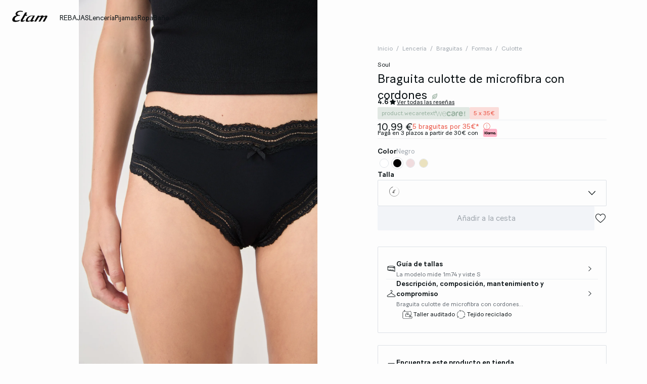

--- FILE ---
content_type: text/html;charset=UTF-8
request_url: https://www.etam.es/p/braguita-culotte-de-microfibra-con-cordones-647464205.html
body_size: 51864
content:





















































































































































































































<!-- Include Page Designer Campaign Banner JavaScript and Styles only once here rather than at component level. -->
<!-- There should only be one Campagin Banner added on a PD page. Multiple Banners is unsupported at the moment. -->










<!DOCTYPE html>
<html lang="es">
<head>
<!--[if gt IE 9]><!-->

<script type="application/javascript">
    window.PUBLIC_PATH = "/on/demandware.static/Sites-ETAM_ES-Site/-/es_ES/v1767020601297/"
</script>

<!--<![endif]-->









































































































<meta charset="UTF-8">
<meta http-equiv="x-ua-compatible" content="ie=edge">
<meta name="viewport" content="width=device-width, initial-scale=1, maximum-scale=1.0, user-scalable=no">
<meta name="apple-mobile-web-app-capable" content="yes">






	<title>
		Braguita culotte de microfibra con cordones SOUL NOIR - ETAM
	</title>


<meta name="description" content="Consigue tu Braguita culotte de microfibra con cordones ahora en etam.es ✓ P&aacute;galo en 3 plazos sin intereses desde s&oacute;lo 30 &euro; ✓ &iexcl;Y disfruta de devoluciones gratis en tienda!">
<meta name="keywords" content="Etam">



    
        <meta property="og:image" content="https://www.etam.es/on/demandware.static/-/Sites-ELIN-master/default/dwa6a508bd/647464205_x.jpg">
    

    
        <meta property="og:type" content="product">
    

    
        <meta name="viewport" content="width=device-width, initial-scale = 1.0, minimum-scale = 1.0">
    

    
        <meta name="SKYPE_TOOLBAR" content="SKYPE_TOOLBAR_PARSER_COMPATIBLE">
    

    
        <meta name="format-description" content="telephone=no">
    

    
        <meta property="og:title" content="Braguita culotte de microfibra con cordones MICRO - ETAM">
    


<link rel="icon" type="image/png" href="/on/demandware.static/Sites-ETAM_ES-Site/-/es_ES/v1767020601297/images/favicon.svg" />
<link rel="stylesheet" href="/on/demandware.static/Sites-ETAM_ES-Site/-/es_ES/v1767020601297/css/global.css" />

    
        <link rel="preload" href="https://images.etam.com/on/demandware.static/-/Sites-ELIN-master/default/dwa6a508bd/647464205_x.jpg?sw=1250" as="image" media="(min-width: 1024px)" fetchpriority="high">
    
        <link rel="preload" href="https://images.etam.com/on/demandware.static/-/Sites-ELIN-master/default/dwa6a508bd/647464205_x.jpg?sw=800&amp;sh=1208" as="image" media="(min-width: 768px) and (max-width: 1023px)" fetchpriority="high">
    
        <link rel="preload" href="https://images.etam.com/on/demandware.static/-/Sites-ELIN-master/default/dwa6a508bd/647464205_x.jpg?sw=1000&amp;sh=1510" as="image" media="(max-width: 767px)" fetchpriority="high">
    

<link rel="stylesheet" href="/on/demandware.static/Sites-ETAM_ES-Site/-/es_ES/v1767020601297/css/search/filters.css">





    <link rel="stylesheet" href="/on/demandware.static/Sites-ETAM_ES-Site/-/es_ES/v1767020601297/css/pages/product/productDetails.css" >

    <link rel="stylesheet" href="/on/demandware.static/Sites-ETAM_ES-Site/-/es_ES/v1767020601297/css/pages/product/productMainInfo.css" >

    <link rel="stylesheet" href="/on/demandware.static/Sites-ETAM_ES-Site/-/es_ES/v1767020601297/css/transitions/dezoomEffect.css" >


    <script type="application/javascript">
        (function () {
            const _addEventListener = window.addEventListener;
            window.addEventListener = function (name, handler, options) {
                if (name !== "unload") {
                    _addEventListener(name, handler, options);
                }
            }
        })();
    </script>
















  <script type="text/javascript">(function(){(function(e,r){var t=document.createElement("link");t.rel="preconnect";t.as="script";var n=document.createElement("link");n.rel="dns-prefetch";n.as="script";var i=document.createElement("script");i.id="spcloader";i.type="text/javascript";i["async"]=true;i.charset="utf-8";var o="https://sdk.privacy-center.org/"+e+"/loader.js?target_type=notice&target="+r;if(window.didomiConfig&&window.didomiConfig.user){var a=window.didomiConfig.user;var c=a.country;var d=a.region;if(c){o=o+"&country="+c;if(d){o=o+"&region="+d}}}t.href="https://sdk.privacy-center.org/";n.href="https://sdk.privacy-center.org/";i.src=o;var s=document.getElementsByTagName("script")[0];s.parentNode.insertBefore(t,s);s.parentNode.insertBefore(n,s);s.parentNode.insertBefore(i,s)})("b5058ebd-afa5-4d7c-b3c8-40fe66e6a799","2zkZEdPQ")})();</script>






	<script id="seoProduct" type="application/ld+json">
		{"@context":"https://schema.org","@type":"Product","brand":{"@type":"Organization","name":"ETAM"},"url":"https://www.etam.es/p/braguita-culotte-de-microfibra-con-cordones-647464205.html","offers":{"@type":"Offer","url":"https://www.etam.es/p/braguita-culotte-de-microfibra-con-cordones-647464205.html","priceCurrency":"EUR","price":10.99,"availability":"https://schema.org/InStock","seller":{"@type":"Organization","name":"ETAM"}},"name":"Braguita culotte de microfibra con cordones","image":["https://www.etam.es/on/demandware.static/-/Sites-ELIN-master/default/dwa6a508bd/647464205_x.jpg","https://www.etam.es/on/demandware.static/-/Sites-ELIN-master/default/dw127a6e96/647464205_a.jpg","https://www.etam.es/on/demandware.static/-/Sites-ELIN-master/default/dwddd69396/647464205_6.jpg","https://www.etam.es/on/demandware.static/-/Sites-ELIN-master/default/dwbad289fa/647464205_b.jpg","https://www.etam.es/on/demandware.static/-/Sites-ELIN-master/default/dwc31b2de7/647464205_c.jpg"],"description":"<p>Las tiras de encaje siguen delicadamente los contornos de tu cuerpo. ¡Nos encantan estas prendas de lencería tan suaves! <br /><br /> <br /> <br /><br /><br /><br />· Braguita · Bordes de encaje · Micro WECARE El material principal de este producto contiene un 80% de poliamida reciclada. La poliamida reciclada procede principalmente de recortes de producción, lo que contribuye a preservar los recursos no renovables y a reducir los residuos.\n<br /><br /><br /><br /><br />La poliamida reciclada del programa WeCare está certificada por sellos de confianza independientes, como GRS o RCS. Los criterios medioambientales y sociales se imponen a lo largo de toda la cadena, desde el material hasta el producto acabado. La fábrica de confección asociada cuenta con un reciente certificado de auditoría social realizado según una certificación independiente, lo que garantiza unas condiciones de trabajo dignas. Obtenga más información sobre nuestro programa responsable y nuestros compromisos WECARE haciendo clic aquí :<a href=\"https://www.etam.com/etam·sengage/we·care\"><span style=\"text·decoration: underline;\">Para saber más</span></a></p>","sku":"647464205","color":"NEGRO","material":"null MICRO","category":"Culotte","aggregateRating":{"@type":"AggregateRating","ratingValue":4.6,"reviewCount":962}}
	</script>



	
    
        <link rel="alternate" href="https://us.etam.com/p/cheeky-panty-with-lace-details-647464205.html" hreflang="en-US"/>
    

    
        <link rel="alternate" href="https://www.etam.be/fr_BE/p/shorty-a-bords-dentelle-en-microfibre-647464205.html" hreflang="fr-BE"/>
    

    
        <link rel="alternate" href="https://www.etam.be/nl_BE/p/shorty-met-grafische-kanten-boord-647464205.html" hreflang="nl-BE"/>
    

    
        <link rel="alternate" href="https://www.etam.be/fr_LU/p/shorty-a-bords-dentelle-en-microfibre-647464205.html" hreflang="fr-LU"/>
    

    
        <link rel="alternate" href="https://www.etam.ru/trusiki/shortiki-boksery/trusy-shorty-s-krayami-okajmlennymi-graficheskim-kruzhevom-647464205.html" hreflang="ru-RU"/>
    

    
        <link rel="alternate" href="https://www.etam.ma/p/shorty-a-bords-dentelle-en-microfibre-647464205.html" hreflang="fr-MA"/>
    

    
        <link rel="alternate" href="https://www.etam.ch/fr_CH/p/shorty-a-bords-dentelle-en-microfibre-647464205.html" hreflang="fr-CH"/>
    

    
        <link rel="alternate" href="https://www.etam.ch/de_CH/p/shorty-647464205.html" hreflang="de-CH"/>
    

    
        <link rel="alternate" href="https://www.etam.co.uk/en_GB/p/boyshort-with-lace-trim-in-microfibre-647464205.html" hreflang="en-GB"/>
    

    
        <link rel="alternate" href="https://www.etam.pl/p/majtki-biodrowki-z-brzegami-z-koronki-647464205.html" hreflang="pl-PL"/>
    

    
        <link rel="alternate" href="https://www.etam.mx/p/panty-tipo-boxer-de-microfibra-y-encaje-647464205.html" hreflang="es-MX"/>
    

    
        <link rel="alternate" href="https://www.etam.cz/cs_CZ/p/nohavickove-kalhotky-s-lemem-z-graficke-krajky&nbsp;-&nbsp;-647464205.html" hreflang="cs-CZ"/>
    

    
        <link rel="alternate" href="https://www.etam.com/p/shorty-a-bords-dentelle-en-microfibre-647464205.html" hreflang="fr-FR"/>
    

    
        <link rel="alternate" href="https://int.etam.com/en_CA/p/boyshort-with-lace-trim-in-microfibre-647464205.html" hreflang="x-default"/>
    

    
        <link rel="alternate" href="https://int.etam.com/en_TR/p/boyshort-with-lace-trim-in-microfibre-647464205.html" hreflang="en-TR"/>
    

    
        <link rel="alternate" href="https://int.etam.com/en_PK/p/boyshort-with-lace-trim-in-microfibre-647464205.html" hreflang="en-PK"/>
    

    
        <link rel="alternate" href="https://int.etam.com/en_PR/p/boyshort-with-lace-trim-in-microfibre-647464205.html" hreflang="en-PR"/>
    

    
        <link rel="alternate" href="https://int.etam.com/en_LK/p/boyshort-with-lace-trim-in-microfibre-647464205.html" hreflang="en-LK"/>
    

    
        <link rel="alternate" href="https://int.etam.com/en_DJ/p/boyshort-with-lace-trim-in-microfibre-647464205.html" hreflang="en-DJ"/>
    

    
        <link rel="alternate" href="https://int.etam.com/es_UY/p/braguita-culotte-de-microfibra-con-cordones-647464205.html" hreflang="es-UY"/>
    

    
        <link rel="alternate" href="https://int.etam.com/en_PT/p/boyshort-with-lace-trim-in-microfibre-647464205.html" hreflang="en-PT"/>
    

    
        <link rel="alternate" href="https://int.etam.com/en_HK/p/boyshort-with-lace-trim-in-microfibre-647464205.html" hreflang="en-HK"/>
    

    
        <link rel="alternate" href="https://int.etam.com/en_TW/p/boyshort-with-lace-trim-in-microfibre-647464205.html" hreflang="en-TW"/>
    

    
        <link rel="alternate" href="https://int.etam.com/fr_DZ/p/shorty-a-bords-dentelle-en-microfibre-647464205.html" hreflang="fr-DZ"/>
    

    
        <link rel="alternate" href="https://int.etam.com/fr_MG/p/shorty-a-bords-dentelle-en-microfibre-647464205.html" hreflang="fr-MG"/>
    

    
        <link rel="alternate" href="https://int.etam.com/es/p/braguita-culotte-de-microfibra-con-cordones-647464205.html" hreflang="es"/>
    

    
        <link rel="alternate" href="https://int.etam.com/en_GR/p/boyshort-with-lace-trim-in-microfibre-647464205.html" hreflang="en-GR"/>
    

    
        <link rel="alternate" href="https://int.etam.com/fr_IL/p/shorty-a-bords-dentelle-en-microfibre-647464205.html" hreflang="fr-IL"/>
    

    
        <link rel="alternate" href="https://int.etam.com/en/p/boyshort-with-lace-trim-in-microfibre-647464205.html" hreflang="en"/>
    

    
        <link rel="alternate" href="https://int.etam.com/en_CY/p/boyshort-with-lace-trim-in-microfibre-647464205.html" hreflang="en-CY"/>
    

    
        <link rel="alternate" href="https://int.etam.com/en_LB/p/boyshort-with-lace-trim-in-microfibre-647464205.html" hreflang="en-LB"/>
    

    
        <link rel="alternate" href="https://int.etam.com/en_TH/p/boyshort-with-lace-trim-in-microfibre-647464205.html" hreflang="en-TH"/>
    

    
        <link rel="alternate" href="https://int.etam.com/en_ME/p/boyshort-with-lace-trim-in-microfibre-647464205.html" hreflang="en-ME"/>
    

    
        <link rel="alternate" href="https://int.etam.com/en_MD/p/boyshort-with-lace-trim-in-microfibre-647464205.html" hreflang="en-MD"/>
    

    
        <link rel="alternate" href="https://int.etam.com/en_IE/p/boyshort-with-lace-trim-in-microfibre-647464205.html" hreflang="en-IE"/>
    

    
        <link rel="alternate" href="https://int.etam.com/en_MO/p/boyshort-with-lace-trim-in-microfibre-647464205.html" hreflang="en-MO"/>
    

    
        <link rel="alternate" href="https://int.etam.com/en_MN/p/boyshort-with-lace-trim-in-microfibre-647464205.html" hreflang="en-MN"/>
    

    
        <link rel="alternate" href="https://int.etam.com/en_EE/p/boyshort-with-lace-trim-in-microfibre-647464205.html" hreflang="en-EE"/>
    

    
        <link rel="alternate" href="https://int.etam.com/fr_TG/p/shorty-a-bords-dentelle-en-microfibre-647464205.html" hreflang="fr-TG"/>
    

    
        <link rel="alternate" href="https://int.etam.com/en_IN/p/boyshort-with-lace-trim-in-microfibre-647464205.html" hreflang="en-IN"/>
    

    
        <link rel="alternate" href="https://int.etam.com/en_UZ/p/boyshort-with-lace-trim-in-microfibre-647464205.html" hreflang="en-UZ"/>
    

    
        <link rel="alternate" href="https://int.etam.com/en_IM/p/boyshort-with-lace-trim-in-microfibre-647464205.html" hreflang="en-IM"/>
    

    
        <link rel="alternate" href="https://int.etam.com/en_AE/p/boyshort-with-lace-trim-in-microfibre-647464205.html" hreflang="en-AE"/>
    

    
        <link rel="alternate" href="https://int.etam.com/en_IL/p/boyshort-with-lace-trim-in-microfibre-647464205.html" hreflang="en-IL"/>
    

    
        <link rel="alternate" href="https://int.etam.com/fr_PF/p/shorty-a-bords-dentelle-en-microfibre-647464205.html" hreflang="fr-PF"/>
    

    
        <link rel="alternate" href="https://int.etam.com/en_HR/p/boyshort-with-lace-trim-in-microfibre-647464205.html" hreflang="en-HR"/>
    

    
        <link rel="alternate" href="https://int.etam.com/en_LV/p/boyshort-with-lace-trim-in-microfibre-647464205.html" hreflang="en-LV"/>
    

    
        <link rel="alternate" href="https://int.etam.com/en_DK/p/boyshort-with-lace-trim-in-microfibre-647464205.html" hreflang="en-DK"/>
    

    
        <link rel="alternate" href="https://int.etam.com/fr/p/shorty-a-bords-dentelle-en-microfibre-647464205.html" hreflang="fr"/>
    

    
        <link rel="alternate" href="https://int.etam.com/en_HU/p/boyshort-with-lace-trim-in-microfibre-647464205.html" hreflang="en-HU"/>
    

    
        <link rel="alternate" href="https://int.etam.com/en_DO/p/boyshort-with-lace-trim-in-microfibre-647464205.html" hreflang="en-DO"/>
    

    
        <link rel="alternate" href="https://int.etam.com/de_LI/p/shorty-647464205.html" hreflang="de-LI"/>
    

    
        <link rel="alternate" href="https://int.etam.com/en_NG/p/boyshort-with-lace-trim-in-microfibre-647464205.html" hreflang="en-NG"/>
    

    
        <link rel="alternate" href="https://int.etam.com/en_VN/p/boyshort-with-lace-trim-in-microfibre-647464205.html" hreflang="en-VN"/>
    

    
        <link rel="alternate" href="https://int.etam.com/de/p/shorty-647464205.html" hreflang="de"/>
    

    
        <link rel="alternate" href="https://int.etam.com/en_RO/p/boyshort-with-lace-trim-in-microfibre-647464205.html" hreflang="en-RO"/>
    

    
        <link rel="alternate" href="https://int.etam.com/fr_WF/p/shorty-a-bords-dentelle-en-microfibre-647464205.html" hreflang="fr-WF"/>
    

    
        <link rel="alternate" href="https://int.etam.com/en_JE/p/boyshort-with-lace-trim-in-microfibre-647464205.html" hreflang="en-JE"/>
    

    
        <link rel="alternate" href="https://int.etam.com/en_NO/p/boyshort-with-lace-trim-in-microfibre-647464205.html" hreflang="en-NO"/>
    

    
        <link rel="alternate" href="https://int.etam.com/en_RS/p/boyshort-with-lace-trim-in-microfibre-647464205.html" hreflang="en-RS"/>
    

    
        <link rel="alternate" href="https://int.etam.com/en_BA/p/boyshort-with-lace-trim-in-microfibre-647464205.html" hreflang="en-BA"/>
    

    
        <link rel="alternate" href="https://int.etam.com/en_BH/p/boyshort-with-lace-trim-in-microfibre-647464205.html" hreflang="en-BH"/>
    

    
        <link rel="alternate" href="https://int.etam.com/en_JP/p/boyshort-with-lace-trim-in-microfibre-647464205.html" hreflang="en-JP"/>
    

    
        <link rel="alternate" href="https://int.etam.com/en_BG/p/boyshort-with-lace-trim-in-microfibre-647464205.html" hreflang="en-BG"/>
    

    
        <link rel="alternate" href="https://int.etam.com/en_FI/p/boyshort-with-lace-trim-in-microfibre-647464205.html" hreflang="en-FI"/>
    

    
        <link rel="alternate" href="https://int.etam.com/en_IS/p/boyshort-with-lace-trim-in-microfibre-647464205.html" hreflang="en-IS"/>
    

    
        <link rel="alternate" href="https://int.etam.com/en_MW/p/boyshort-with-lace-trim-in-microfibre-647464205.html" hreflang="en-MW"/>
    

    
        <link rel="alternate" href="https://int.etam.com/en_MU/p/boyshort-with-lace-trim-in-microfibre-647464205.html" hreflang="en-MU"/>
    

    
        <link rel="alternate" href="https://int.etam.com/en_ZA/p/boyshort-with-lace-trim-in-microfibre-647464205.html" hreflang="en-ZA"/>
    

    
        <link rel="alternate" href="https://int.etam.com/en_MY/p/boyshort-with-lace-trim-in-microfibre-647464205.html" hreflang="en-MY"/>
    

    
        <link rel="alternate" href="https://int.etam.com/en_AL/p/boyshort-with-lace-trim-in-microfibre-647464205.html" hreflang="en-AL"/>
    

    
        <link rel="alternate" href="https://int.etam.com/en_IT/p/boyshort-with-lace-trim-in-microfibre-647464205.html" hreflang="en-IT"/>
    

    
        <link rel="alternate" href="https://int.etam.com/fr_CA/p/shorty-a-bords-dentelle-en-microfibre-647464205.html" hreflang="fr-CA"/>
    

    
        <link rel="alternate" href="https://int.etam.com/en_AW/p/boyshort-with-lace-trim-in-microfibre-647464205.html" hreflang="en-AW"/>
    

    
        <link rel="alternate" href="https://int.etam.com/en_AU/p/boyshort-with-lace-trim-in-microfibre-647464205.html" hreflang="en-AU"/>
    

    
        <link rel="alternate" href="https://int.etam.com/en_KE/p/boyshort-with-lace-trim-in-microfibre-647464205.html" hreflang="en-KE"/>
    

    
        <link rel="alternate" href="https://int.etam.com/en_SK/p/boyshort-with-lace-trim-in-microfibre-647464205.html" hreflang="en-SK"/>
    

    
        <link rel="alternate" href="https://int.etam.com/en_OM/p/boyshort-with-lace-trim-in-microfibre-647464205.html" hreflang="en-OM"/>
    

    
        <link rel="alternate" href="https://int.etam.com/en_KH/p/boyshort-with-lace-trim-in-microfibre-647464205.html" hreflang="en-KH"/>
    

    
        <link rel="alternate" href="https://int.etam.com/en_KG/p/boyshort-with-lace-trim-in-microfibre-647464205.html" hreflang="en-KG"/>
    

    
        <link rel="alternate" href="https://int.etam.com/en_GG/p/boyshort-with-lace-trim-in-microfibre-647464205.html" hreflang="en-GG"/>
    

    
        <link rel="alternate" href="https://int.etam.com/en_BL/p/boyshort-with-lace-trim-in-microfibre-647464205.html" hreflang="en-BL"/>
    

    
        <link rel="alternate" href="https://int.etam.com/de_AT/p/shorty-647464205.html" hreflang="de-AT"/>
    

    
        <link rel="alternate" href="https://int.etam.com/en_NZ/p/boyshort-with-lace-trim-in-microfibre-647464205.html" hreflang="en-NZ"/>
    

    
        <link rel="alternate" href="https://int.etam.com/en_SE/p/boyshort-with-lace-trim-in-microfibre-647464205.html" hreflang="en-SE"/>
    

    
        <link rel="alternate" href="https://int.etam.com/en_BR/p/boyshort-with-lace-trim-in-microfibre-647464205.html" hreflang="en-BR"/>
    

    
        <link rel="alternate" href="https://int.etam.com/en_SC/p/boyshort-with-lace-trim-in-microfibre-647464205.html" hreflang="en-SC"/>
    

    
        <link rel="alternate" href="https://int.etam.com/en_SI/p/boyshort-with-lace-trim-in-microfibre-647464205.html" hreflang="en-SI"/>
    

    
        <link rel="alternate" href="https://int.etam.com/en_SG/p/boyshort-with-lace-trim-in-microfibre-647464205.html" hreflang="en-SG"/>
    

    
        <link rel="alternate" href="https://www.etam.es/p/braguita-culotte-de-microfibra-con-cordones-647464205.html" hreflang="es-ES"/>
    

    
        <link rel="alternate" href="https://www.etam.de/de_DE/p/shorty-647464205.html" hreflang="de-DE"/>
    





	<script type="application/ld+json">
		{"@context":"https://schema.org","@type":"BreadcrumbList","itemListElement":[{"@type":"ListItem","item":"https://www.etam.es/","name":"Inicio","position":1},{"@type":"ListItem","item":"https://www.etam.es/lenceria/","name":"Lencería","position":2},{"@type":"ListItem","item":"https://www.etam.es/lenceria/braguitas/","name":"Braguitas","position":3},{"@type":"ListItem","item":"https://www.etam.es/lenceria/braguitas/formas/","name":"Formas","position":4},{"@type":"ListItem","item":"https://www.etam.es/lenceria/braguitas/formas/culotte/","name":"Culotte","position":5},{"@type":"ListItem","item":"https://www.etam.es/p/braguita-culotte-de-microfibra-con-cordones-647464205.html","name":"Braguita culotte de microfibra con cordones","position":6}]}
	</script>



<script type="application/ld+json">
{
	"@context": "https://schema.org",
	"@type": "Organization",
	"url": "https://www.etam.es/",
	"logo": "https://www.etam.es/on/demandware.static/-/Sites/default/dw8d6ed06f/Etam_Logo_BLACK.png"
}
</script>








<meta name="theme-color" content="#FFFFFF" />

<link rel="apple-touch-icon" href="https://www.etam.es/on/demandware.static/-/Sites/default/dw7f474ce5/etam-192x192.jpg" />

<link  rel="manifest" href="/manifest.json">


<script type="speculationrules">
	{
      "prerender": [{
        "source": "document",
        "where": {
          "and": [
            { "selector_matches": ".prerender" },
            { "not": {"selector_matches": ".do-not-prerender"}}
          ]
        },
        "eagerness": "moderate"
      }]
    }
</script>

	<link rel="preload" href="/on/demandware.store/Sites-ETAM_ES-Site/es_ES/Product-Sizes?pid=647464205" as="fetch" />



<link rel="canonical" href="https://www.etam.es/p/braguita-culotte-de-microfibra-con-cordones-647464205.html"/>

<script type="text/javascript">//<!--
/* <![CDATA[ (head-active_data.js) */
var dw = (window.dw || {});
dw.ac = {
    _analytics: null,
    _events: [],
    _category: "",
    _searchData: "",
    _anact: "",
    _anact_nohit_tag: "",
    _analytics_enabled: "true",
    _timeZone: "Europe/Paris",
    _capture: function(configs) {
        if (Object.prototype.toString.call(configs) === "[object Array]") {
            configs.forEach(captureObject);
            return;
        }
        dw.ac._events.push(configs);
    },
	capture: function() { 
		dw.ac._capture(arguments);
		// send to CQ as well:
		if (window.CQuotient) {
			window.CQuotient.trackEventsFromAC(arguments);
		}
	},
    EV_PRD_SEARCHHIT: "searchhit",
    EV_PRD_DETAIL: "detail",
    EV_PRD_RECOMMENDATION: "recommendation",
    EV_PRD_SETPRODUCT: "setproduct",
    applyContext: function(context) {
        if (typeof context === "object" && context.hasOwnProperty("category")) {
        	dw.ac._category = context.category;
        }
        if (typeof context === "object" && context.hasOwnProperty("searchData")) {
        	dw.ac._searchData = context.searchData;
        }
    },
    setDWAnalytics: function(analytics) {
        dw.ac._analytics = analytics;
    },
    eventsIsEmpty: function() {
        return 0 == dw.ac._events.length;
    }
};
/* ]]> */
// -->
</script>
<script type="text/javascript">//<!--
/* <![CDATA[ (head-cquotient.js) */
var CQuotient = window.CQuotient = {};
CQuotient.clientId = 'aaww-ETAM_ES';
CQuotient.realm = 'AAWW';
CQuotient.siteId = 'ETAM_ES';
CQuotient.instanceType = 'prd';
CQuotient.locale = 'es_ES';
CQuotient.fbPixelId = '__UNKNOWN__';
CQuotient.activities = [];
CQuotient.cqcid='';
CQuotient.cquid='';
CQuotient.cqeid='';
CQuotient.cqlid='';
CQuotient.apiHost='api.cquotient.com';
/* Turn this on to test against Staging Einstein */
/* CQuotient.useTest= true; */
CQuotient.useTest = ('true' === 'false');
CQuotient.initFromCookies = function () {
	var ca = document.cookie.split(';');
	for(var i=0;i < ca.length;i++) {
	  var c = ca[i];
	  while (c.charAt(0)==' ') c = c.substring(1,c.length);
	  if (c.indexOf('cqcid=') == 0) {
		CQuotient.cqcid=c.substring('cqcid='.length,c.length);
	  } else if (c.indexOf('cquid=') == 0) {
		  var value = c.substring('cquid='.length,c.length);
		  if (value) {
		  	var split_value = value.split("|", 3);
		  	if (split_value.length > 0) {
			  CQuotient.cquid=split_value[0];
		  	}
		  	if (split_value.length > 1) {
			  CQuotient.cqeid=split_value[1];
		  	}
		  	if (split_value.length > 2) {
			  CQuotient.cqlid=split_value[2];
		  	}
		  }
	  }
	}
}
CQuotient.getCQCookieId = function () {
	if(window.CQuotient.cqcid == '')
		window.CQuotient.initFromCookies();
	return window.CQuotient.cqcid;
};
CQuotient.getCQUserId = function () {
	if(window.CQuotient.cquid == '')
		window.CQuotient.initFromCookies();
	return window.CQuotient.cquid;
};
CQuotient.getCQHashedEmail = function () {
	if(window.CQuotient.cqeid == '')
		window.CQuotient.initFromCookies();
	return window.CQuotient.cqeid;
};
CQuotient.getCQHashedLogin = function () {
	if(window.CQuotient.cqlid == '')
		window.CQuotient.initFromCookies();
	return window.CQuotient.cqlid;
};
CQuotient.trackEventsFromAC = function (/* Object or Array */ events) {
try {
	if (Object.prototype.toString.call(events) === "[object Array]") {
		events.forEach(_trackASingleCQEvent);
	} else {
		CQuotient._trackASingleCQEvent(events);
	}
} catch(err) {}
};
CQuotient._trackASingleCQEvent = function ( /* Object */ event) {
	if (event && event.id) {
		if (event.type === dw.ac.EV_PRD_DETAIL) {
			CQuotient.trackViewProduct( {id:'', alt_id: event.id, type: 'raw_sku'} );
		} // not handling the other dw.ac.* events currently
	}
};
CQuotient.trackViewProduct = function(/* Object */ cqParamData){
	var cq_params = {};
	cq_params.cookieId = CQuotient.getCQCookieId();
	cq_params.userId = CQuotient.getCQUserId();
	cq_params.emailId = CQuotient.getCQHashedEmail();
	cq_params.loginId = CQuotient.getCQHashedLogin();
	cq_params.product = cqParamData.product;
	cq_params.realm = cqParamData.realm;
	cq_params.siteId = cqParamData.siteId;
	cq_params.instanceType = cqParamData.instanceType;
	cq_params.locale = CQuotient.locale;
	
	if(CQuotient.sendActivity) {
		CQuotient.sendActivity(CQuotient.clientId, 'viewProduct', cq_params);
	} else {
		CQuotient.activities.push({activityType: 'viewProduct', parameters: cq_params});
	}
};
/* ]]> */
// -->
</script>





<!-- Google Tag Manager -->
<script>(function(w,d,s,l,i){w[l]=w[l]||[];w[l].push({'gtm.start':
new Date().getTime(),event:'gtm.js'});var f=d.getElementsByTagName(s)[0],
j=d.createElement(s),dl=l!='dataLayer'?'&l='+l:'';j.async=true;j.src=
'https://www.googletagmanager.com/gtm.js?id='+i+dl;f.parentNode.insertBefore(j,f);
})(window,document,'script','dataLayer','GTM-5D43HVZ');</script>
<!-- End Google Tag Manager -->


</head>
<body>


<!-- Google Tag Manager (noscript) -->
<noscript><iframe src="https://www.googletagmanager.com/ns.html?id=GTM-5D43HVZ"
height="0" width="0" style="display:none;visibility:hidden"></iframe></noscript>
<!-- End Google Tag Manager (noscript) -->
<!-- GTM Datalayer -->
<script>
window.dataLayer = window.dataLayer || [];
</script>
<!-- GTM Datalayer end-->



<div class="page -productPage js-pageContainer" data-action="null" data-querystring="null">



	 


	








<div class="floatingBar fadeElement -clear" id="floatingBanner">

<div class="floatingBar__content js-floatingBarContent ">
<!-- css -->
<link rel="stylesheet" href="https://www.etam.es/on/demandware.static/-/Library-Sites-ETAM_sharedLibrary/es_ES/v1768623315483/MEDIA/lp/2025/Other/Popin/Popin-2025.css?&v=1.0.9">
 
<script>

      // Constantes pour les textes et l'URL

      const popinUrl = "https://www.etam.es/rebajas/";

      const popinUppertitle = "SÓLO HOY EN WEB";

      const popinTitle = "<strong>REBAJAS</strong>";

      const popinSubtitle = "<strong>3X2</strong><br> EN TODO*";

      const popinDescription = "";

      const popinCtaText = "COMPRAR";             

      const excludedKeywords = ["checkout", "cart", "login", "special", "recherche"];
      const isHome = true;    
</script>
 
<!-- js -->
<script type="module" src="https://www.etam.es/on/demandware.static/-/Library-Sites-ETAM_sharedLibrary/es_ES/v1768623315483/MEDIA/lp/2025/Other/Popin/Popin-2025.js?&v=1.0.9"></script>
</div>
</div>




<div class="floatingBar fadeElement -clear" id="floatingBanner">

<div class="floatingBar__content js-floatingBarContent ">
<!-- CONTENT ASSET : floating-bar
-->

<link href="https://www.etam.es/on/demandware.static/-/Library-Sites-ETAM_sharedLibrary/es_ES/v1768623315483/MEDIA/css/floating/floating.css" rel="stylesheet">

<style>
  /* Couleur du fond de la floating bar */
  .floating_bar_HP {
    background-color: #000000;
  }

  /* Couleur du texte */
  .floating_bar_HP {
    color: #FFFFFF;
  }

  /* Couleur des liens */
  .floating_bar_HP li a {
    color: #FFFFFF;
    font-weight: 500;
  }

  /* Style pour la floating bar, à ne pas toucher */
  .floatingBar#floatingBanner .floatingBar__content {
    max-width: 100%;
  }

  .floatingBar#floatingBanner .floatingBar__close {
    display: none;
  }

  #burnBlocLoyalty {
    display: none;
  }

  .floating_bar_HP p.body-02{
      display: flex;
      flex-direction: row;
      align-items: center;
      justify-content: center;
  }

  .floating_bar_HP p.body-02 span.font-size-mobile{
      display: flex;
      flex-direction: row;
      align-items: center;
      justify-content: center;
  }

  .floating_bar_HP a span{
        display: block;
  }
</style>

<div class="floating_bar_HP _4msg_2022">

<ul>
     
      <li class="item1">
      <!-- Texte Mobile -->
      <div class="floatingTextMobile">
        <p class="body-02">
        <span class="font-size-mobile">
           <strong>REBAJAS</strong>&nbsp; | ¡3x2 en Lencería!&nbsp;
             <a href="https://www.etam.es/rebajas/" class="body-02">
               <span class="font-size-mobile">Ver todo</span>
</a>
          </span>
        </p>
      </div>

      <!-- Texte Desktop -->
       <div class="floatingTextDesktop">
        <p class="body-02">
          <span class="font-size-mobile">
           <strong>REBAJAS</strong>&nbsp; | ¡3x2 en Lencería!&nbsp;
             <a href="https://www.etam.es/rebajas/" class="body-02">
              <span class="font-size-mobile">Ver todo</span>
 </a>
           </span>
        </p>
      </div>
    </li>
<!--  
                  ==========
                   Message 2
                  ========== 
            -->
    <li class="item2">
       <!-- Texte Mobile -->
       <div class="floatingTextMobile">
         <p class="body-02">
           <span class="font-size-mobile">
            <strong>¡Braguitas PARTY!</strong>&nbsp;: 5 por 35€&nbsp;
             <a href="https://www.etam.es/lenceria/braguitas/promociones_1/oferta-1/" class="body-02">
               <span class="font-size-mobile">Ver todas</span>
</a>
          </span>
        </p>
       </div>

      <!-- Texte Desktop -->
       <div class="floatingTextDesktop">
         <p class="body-02">
           <span class="font-size-mobile">
             <strong>¡Braguitas PARTY!</strong>&nbsp;: 5 por 35€&nbsp;
 <a href="https://www.etam.es/lenceria/braguitas/promociones_1/oferta-1/" class="body-02">
              <span class="font-size-mobile">Ver todas</span>
 </a>
           </span>
         </p>
       </div>
   </li>

    <!--  
                  ==========
                   Message 3
                  ========== 
           -->
    <li class="item3">
       <!-- Texte Mobile -->
       <div class="floatingTextMobile">
         <p class="body-02">
           <span class="font-size-mobile">
            <strong>Colección Térmica</strong>&nbsp;: 2ª unidad -50% &nbsp;
             <a href="https://www.etam.es/ropa/tops-y-camisetas/colecciones/camiseta-termica%3A-warm-me-up/" class="body-02">
               <span class="font-size-mobile">Descubrir</span>
</a>
          </span>
        </p>
       </div>

      <!-- Texte Desktop -->
       <div class="floatingTextDesktop">
         <p class="body-02">
           <span class="font-size-mobile">
            <strong>Colección Térmica</strong>&nbsp;: 2ª unidad -50% &nbsp;
             <a href="https://www.etam.es/ropa/tops-y-camisetas/colecciones/camiseta-termica%3A-warm-me-up/" class="body-02">
              <span class="font-size-mobile">Descubrir</span>
 </a>
           </span>
         </p>
       </div>
   </li>
<!--  
        ==========
         Message 4
        ==========
    -->

    <li class="item4">
        <!-- Texte Mobile -->
      <div class="floatingTextMobile">
        <p class="body-02">
        <span class="font-size-mobile">
           <strong>AURA</strong>&nbsp; | Sujetador 29,99€&nbsp;
             <a href="https://www.etam.es/lenceria/novedades-lenceria-1/" class="body-02">
               <span class="font-size-mobile">Descubrir</span>
</a>
          </span>
        </p>
       </div>

      <!-- Texte Desktop -->
       <div class="floatingTextDesktop">
        <p class="body-02">
          <span class="font-size-mobile">
          <strong>AURA</strong>&nbsp; | Sujetador 29,99€&nbsp;
             <a href="https://www.etam.es/lenceria/novedades-lenceria-1/" class="body-02">
              <span class="font-size-mobile">Descubrir</span>
      </a>
    </span>
  </p>
</div>
   </li>


  </ul>
</div>
</div>
</div>


 
	












































































































<header data-is-premium-page="false"
	class="header -searchMenuOpen -sticky -transparent -isTransparent
	
	 -productPage 
	  "
	id="header"
>
	<div class="header__wrapper ">
		
		<a class="header__historyBackProduct historyBackProduct" id="historyBackProduct">
			













































































































<i  class="icon icon-arrowleft -medium
   "     >
</i>


		</a>
		
		
		
			<div class="header__burger js-burgerMenu"
				data-open="false"
				id="openBurgerMenu"
				data-burger-menu-right="false"
				data-header-menu-url="/on/demandware.store/Sites-ETAM_ES-Site/es_ES/Page-IncludeHeaderMenu?isTransparentHeader=true&amp;cgrps=All%20sans%20source%20code%2cEveryone%2cUnregistered%2cnouveaux_clients"
			>
				<i class="icon icon-burgermenu"></i>
			</div>
		
		
		<div class="header__logo js-menuLink"
			data-click_field_1="Transverse - Header"
			data-click_field_2="Menu - Icon"
			data-click_field_3="Logo">
			
			
			
			
			<a itemscope itemtype="http://schema.org/Organization" href="/" class="header__logoLink">
				
					<img class="header__logoImage -globalLogo" id="globalLogo"
						src="/on/demandware.static/-/Sites/default/dw8d6ed06f/Etam_Logo_BLACK.png"
						alt="Etam"/>
					<img class="header__logoImage -transparentLogo" id="transparentLogo"
						src="/on/demandware.static/-/Sites/default/dwd3017e46/Logo_blanc.png"
						alt="Etam"/>
					<span itemprop="name" class="hidden">Etam</span>
				
			</a>
			
		</div>

		
		
			<nav class="header__nav" id="headerNavigationWrapper">
				
				









































































































<div class="headerMenu__wrapper js-wrapperMenu" id="wrapperMenu">
  <header class="headerMenu__header">
    <a href="https://www.etam.es/" class="headerMenu__logoLink">
      
        <img class="headerMenu__logo" src="/on/demandware.static/-/Sites/default/dw8d6ed06f/Etam_Logo_BLACK.png" alt="Etam" />
      
    </a>
    













































































































<i  class="icon icon-close -medium
  js-closeBurgerMenu "     >
</i>


  </header>
  <div class="headerMenu__search js-headerIcon hideDesktop" data-search-url="/on/demandware.store/Sites-ETAM_ES-Site/es_ES/Search-Page"
    id="searchIcon"
    data-click_field_1="Transverse - Header"
    data-click_field_2="Menu - Icons"
    data-click_field_3="Search">
    <a class="header__searchWrapper" href="/buscar">
      













































































































<i  class="icon icon-search -small
  header__searchContentIcon "     >
</i>


      <span class="header__searchContentLabel body-03 u-text-transf-cap">Buscar</span>
    </a>
  </div>
  
  <div class="headerMenu__content js-headerMenuContent -searchBtnActive">
    <ul class="headerMenu__list js-headerMenuList">
      
        
          
          
          
          
          
          
          
          
          
          
          
          
          
          
          
            <li class="headerMenu__listItem js-menuItem   " role="presentation" data-selected-mobile-menu="false">
              
                <a href="/rebajas/"
                  id="SOL_ES"
                  class="headerMenu__link js-topLevelCategory navigation-01 js-menuLink -color"
                  
                  data-redirect-app="true"
                  data-category-id="SOL_ES"
                  data-click_field_1="Transverse - Header"
                  data-click_field_2="Menu - Categories"
                  data-click_field_3="REBAJAS"
                >
                  
                  
                  
                    <span class="headerMenu__name">
                      
                        REBAJAS
                      
                    </span>
                  
                </a>
              
              
              




















































































































<div class="subMenu js-secondLevelCategory -twoColumns -threeColumns -isVisualPanel" data-category-id="SOL_ES">
  
  <div class="subMenu__headerDesktop hideMobile">
    <span class="subMenu__headerDesktopClose js-backMenu js-subMenuHeaderClose body-02">
      













































































































<i  class="icon icon-arrowleft -medium
   "     >
</i>


      Cerrar
    </span>
  </div>

  
  
    
    <div class="subMenu__inner -visualPanel js-visualPanelWrapper">
      <div class="subMenu__wrapper">
        










































































































<div class="menuVisualBloc js-menuVisualPanel -top mb-24">
  
    <p class="menuVisualBloc__title body-01 u-color-grey-04" >Nuestras ofertas</p>
  
  <div class="menuVisualBloc__wrapper menuVisualBloc__wrapper--4 -portraitSlider">
    
      
      
        <div class="menuVisualBloc__item menuVisualBloc__item--0 ">
          
            <a class="menuVisualBloc__link js-menuLink "
              href="/rebajas/"
              data-click_field_1="Transverse - Header"
              data-click_field_2="Menu - Subcategories Img"
              data-click_field_3="null > REBAJAS">
              <div class="menuVisualBloc__picture hideMobile">
                

    <div class="lazyLoadedContainer lazyBackground  ">
        <picture>
            <source srcset="https://images.etam.com/on/demandware.static/-/Sites-Etam_storefront/es/dwab8e47f3/DRILL_AH25_SOLDES_JUSQU50_ES_DESK.jpg?sw=2000 1x, https://images.etam.com/on/demandware.static/-/Sites-Etam_storefront/es/dwab8e47f3/DRILL_AH25_SOLDES_JUSQU50_ES_DESK.jpg?sw=2000 2x"
                    data-srcset="https://images.etam.com/on/demandware.static/-/Sites-Etam_storefront/es/dwab8e47f3/DRILL_AH25_SOLDES_JUSQU50_ES_DESK.jpg?sw=2000 1x, https://images.etam.com/on/demandware.static/-/Sites-Etam_storefront/es/dwab8e47f3/DRILL_AH25_SOLDES_JUSQU50_ES_DESK.jpg?sw=2000 2x"
                    data-srcsetbig=""
                    media="(min-width: 1024px)"
            />
            <source srcset="https://images.etam.com/on/demandware.static/-/Sites-Etam_storefront/es/dwab8e47f3/DRILL_AH25_SOLDES_JUSQU50_ES_DESK.jpg?sw=1200 1x, https://images.etam.com/on/demandware.static/-/Sites-Etam_storefront/es/dwab8e47f3/DRILL_AH25_SOLDES_JUSQU50_ES_DESK.jpg?sw=1200 2x"
                    data-srcset="https://images.etam.com/on/demandware.static/-/Sites-Etam_storefront/es/dwab8e47f3/DRILL_AH25_SOLDES_JUSQU50_ES_DESK.jpg?sw=1200 1x, https://images.etam.com/on/demandware.static/-/Sites-Etam_storefront/es/dwab8e47f3/DRILL_AH25_SOLDES_JUSQU50_ES_DESK.jpg?sw=1200 2x"
                    data-srcsetbig=""
                    media="(min-width: 768px)"
            />
            <source srcset="https://images.etam.com/on/demandware.static/-/Sites-Etam_storefront/es/dwab8e47f3/DRILL_AH25_SOLDES_JUSQU50_ES_DESK.jpg?sw=1000 1x, https://images.etam.com/on/demandware.static/-/Sites-Etam_storefront/es/dwab8e47f3/DRILL_AH25_SOLDES_JUSQU50_ES_DESK.jpg?sw=1000 2x"
                    data-srcset="https://images.etam.com/on/demandware.static/-/Sites-Etam_storefront/es/dwab8e47f3/DRILL_AH25_SOLDES_JUSQU50_ES_DESK.jpg?sw=1000 1x, https://images.etam.com/on/demandware.static/-/Sites-Etam_storefront/es/dwab8e47f3/DRILL_AH25_SOLDES_JUSQU50_ES_DESK.jpg?sw=1000 2x"
                    data-srcsetbig=""
            />
            <img class="  menuVisualBloc__image  "
                src="https://images.etam.com/on/demandware.static/-/Sites-Etam_storefront/es/dwab8e47f3/DRILL_AH25_SOLDES_JUSQU50_ES_DESK.jpg?sw=1000" alt="REBAJAS"
                style="--focal-point-x:50%; --focal-point-y:50%"
                 loading="lazy"
                
                
            />

            
        </picture>
    </div>
    
              </div>
              
                <div class="menuVisualBloc__picture -mobile">
                  

    <div class="lazyLoadedContainer lazyBackground  ">
        <picture>
            <source srcset="https://images.etam.com/on/demandware.static/-/Sites-Etam_storefront/es/dwfee78167/DRILL_AH25_SOLDES_JUSQU50_ES_MOB.jpg?sw=2000 1x, https://images.etam.com/on/demandware.static/-/Sites-Etam_storefront/es/dwfee78167/DRILL_AH25_SOLDES_JUSQU50_ES_MOB.jpg?sw=2000 2x"
                    data-srcset="https://images.etam.com/on/demandware.static/-/Sites-Etam_storefront/es/dwfee78167/DRILL_AH25_SOLDES_JUSQU50_ES_MOB.jpg?sw=2000 1x, https://images.etam.com/on/demandware.static/-/Sites-Etam_storefront/es/dwfee78167/DRILL_AH25_SOLDES_JUSQU50_ES_MOB.jpg?sw=2000 2x"
                    data-srcsetbig=""
                    media="(min-width: 1024px)"
            />
            <source srcset="https://images.etam.com/on/demandware.static/-/Sites-Etam_storefront/es/dwfee78167/DRILL_AH25_SOLDES_JUSQU50_ES_MOB.jpg?sw=1200 1x, https://images.etam.com/on/demandware.static/-/Sites-Etam_storefront/es/dwfee78167/DRILL_AH25_SOLDES_JUSQU50_ES_MOB.jpg?sw=1200 2x"
                    data-srcset="https://images.etam.com/on/demandware.static/-/Sites-Etam_storefront/es/dwfee78167/DRILL_AH25_SOLDES_JUSQU50_ES_MOB.jpg?sw=1200 1x, https://images.etam.com/on/demandware.static/-/Sites-Etam_storefront/es/dwfee78167/DRILL_AH25_SOLDES_JUSQU50_ES_MOB.jpg?sw=1200 2x"
                    data-srcsetbig=""
                    media="(min-width: 768px)"
            />
            <source srcset="https://images.etam.com/on/demandware.static/-/Sites-Etam_storefront/es/dwfee78167/DRILL_AH25_SOLDES_JUSQU50_ES_MOB.jpg?sw=1000 1x, https://images.etam.com/on/demandware.static/-/Sites-Etam_storefront/es/dwfee78167/DRILL_AH25_SOLDES_JUSQU50_ES_MOB.jpg?sw=1000 2x"
                    data-srcset="https://images.etam.com/on/demandware.static/-/Sites-Etam_storefront/es/dwfee78167/DRILL_AH25_SOLDES_JUSQU50_ES_MOB.jpg?sw=1000 1x, https://images.etam.com/on/demandware.static/-/Sites-Etam_storefront/es/dwfee78167/DRILL_AH25_SOLDES_JUSQU50_ES_MOB.jpg?sw=1000 2x"
                    data-srcsetbig=""
            />
            <img class="  menuVisualBloc__image  "
                src="https://images.etam.com/on/demandware.static/-/Sites-Etam_storefront/es/dwfee78167/DRILL_AH25_SOLDES_JUSQU50_ES_MOB.jpg?sw=1000" alt="REBAJAS"
                style="--focal-point-x:50%; --focal-point-y:50%"
                 loading="lazy"
                
                
            />

            
        </picture>
    </div>
    
                </div>
              
              
              
              
              
                <span class="menuVisualBloc__name link-02">
                  
                    Descubrir
                  
                </span>
              
            </a>
          
        </div>
      
    
      
      
        <div class="menuVisualBloc__item menuVisualBloc__item--1 ">
          
            <a class="menuVisualBloc__link js-menuLink "
              href="/rebajas/rebajas-pijamas/"
              data-click_field_1="Transverse - Header"
              data-click_field_2="Menu - Subcategories Img"
              data-click_field_3="null > Rebajas pijamas">
              <div class="menuVisualBloc__picture hideMobile">
                

    <div class="lazyLoadedContainer lazyBackground  ">
        <picture>
            <source srcset="https://images.etam.com/on/demandware.static/-/Sites-Etam_storefront/es/dw12cb901c/DRILL_DESK_SOLDES_PIJ_AH25.png?sw=2000 1x, https://images.etam.com/on/demandware.static/-/Sites-Etam_storefront/es/dw12cb901c/DRILL_DESK_SOLDES_PIJ_AH25.png?sw=2000 2x"
                    data-srcset="https://images.etam.com/on/demandware.static/-/Sites-Etam_storefront/es/dw12cb901c/DRILL_DESK_SOLDES_PIJ_AH25.png?sw=2000 1x, https://images.etam.com/on/demandware.static/-/Sites-Etam_storefront/es/dw12cb901c/DRILL_DESK_SOLDES_PIJ_AH25.png?sw=2000 2x"
                    data-srcsetbig=""
                    media="(min-width: 1024px)"
            />
            <source srcset="https://images.etam.com/on/demandware.static/-/Sites-Etam_storefront/es/dw12cb901c/DRILL_DESK_SOLDES_PIJ_AH25.png?sw=1200 1x, https://images.etam.com/on/demandware.static/-/Sites-Etam_storefront/es/dw12cb901c/DRILL_DESK_SOLDES_PIJ_AH25.png?sw=1200 2x"
                    data-srcset="https://images.etam.com/on/demandware.static/-/Sites-Etam_storefront/es/dw12cb901c/DRILL_DESK_SOLDES_PIJ_AH25.png?sw=1200 1x, https://images.etam.com/on/demandware.static/-/Sites-Etam_storefront/es/dw12cb901c/DRILL_DESK_SOLDES_PIJ_AH25.png?sw=1200 2x"
                    data-srcsetbig=""
                    media="(min-width: 768px)"
            />
            <source srcset="https://images.etam.com/on/demandware.static/-/Sites-Etam_storefront/es/dw12cb901c/DRILL_DESK_SOLDES_PIJ_AH25.png?sw=1000 1x, https://images.etam.com/on/demandware.static/-/Sites-Etam_storefront/es/dw12cb901c/DRILL_DESK_SOLDES_PIJ_AH25.png?sw=1000 2x"
                    data-srcset="https://images.etam.com/on/demandware.static/-/Sites-Etam_storefront/es/dw12cb901c/DRILL_DESK_SOLDES_PIJ_AH25.png?sw=1000 1x, https://images.etam.com/on/demandware.static/-/Sites-Etam_storefront/es/dw12cb901c/DRILL_DESK_SOLDES_PIJ_AH25.png?sw=1000 2x"
                    data-srcsetbig=""
            />
            <img class="  menuVisualBloc__image  "
                src="https://images.etam.com/on/demandware.static/-/Sites-Etam_storefront/es/dw12cb901c/DRILL_DESK_SOLDES_PIJ_AH25.png?sw=1000" alt="Rebajas pijamas"
                style="--focal-point-x:50%; --focal-point-y:50%"
                 loading="lazy"
                
                
            />

            
        </picture>
    </div>
    
              </div>
              
                <div class="menuVisualBloc__picture -mobile">
                  

    <div class="lazyLoadedContainer lazyBackground  ">
        <picture>
            <source srcset="https://images.etam.com/on/demandware.static/-/Sites-Etam_storefront/es/dw6762600e/DRILL_MOB_SOLDES_PIJ_AH25.png?sw=2000 1x, https://images.etam.com/on/demandware.static/-/Sites-Etam_storefront/es/dw6762600e/DRILL_MOB_SOLDES_PIJ_AH25.png?sw=2000 2x"
                    data-srcset="https://images.etam.com/on/demandware.static/-/Sites-Etam_storefront/es/dw6762600e/DRILL_MOB_SOLDES_PIJ_AH25.png?sw=2000 1x, https://images.etam.com/on/demandware.static/-/Sites-Etam_storefront/es/dw6762600e/DRILL_MOB_SOLDES_PIJ_AH25.png?sw=2000 2x"
                    data-srcsetbig=""
                    media="(min-width: 1024px)"
            />
            <source srcset="https://images.etam.com/on/demandware.static/-/Sites-Etam_storefront/es/dw6762600e/DRILL_MOB_SOLDES_PIJ_AH25.png?sw=1200 1x, https://images.etam.com/on/demandware.static/-/Sites-Etam_storefront/es/dw6762600e/DRILL_MOB_SOLDES_PIJ_AH25.png?sw=1200 2x"
                    data-srcset="https://images.etam.com/on/demandware.static/-/Sites-Etam_storefront/es/dw6762600e/DRILL_MOB_SOLDES_PIJ_AH25.png?sw=1200 1x, https://images.etam.com/on/demandware.static/-/Sites-Etam_storefront/es/dw6762600e/DRILL_MOB_SOLDES_PIJ_AH25.png?sw=1200 2x"
                    data-srcsetbig=""
                    media="(min-width: 768px)"
            />
            <source srcset="https://images.etam.com/on/demandware.static/-/Sites-Etam_storefront/es/dw6762600e/DRILL_MOB_SOLDES_PIJ_AH25.png?sw=1000 1x, https://images.etam.com/on/demandware.static/-/Sites-Etam_storefront/es/dw6762600e/DRILL_MOB_SOLDES_PIJ_AH25.png?sw=1000 2x"
                    data-srcset="https://images.etam.com/on/demandware.static/-/Sites-Etam_storefront/es/dw6762600e/DRILL_MOB_SOLDES_PIJ_AH25.png?sw=1000 1x, https://images.etam.com/on/demandware.static/-/Sites-Etam_storefront/es/dw6762600e/DRILL_MOB_SOLDES_PIJ_AH25.png?sw=1000 2x"
                    data-srcsetbig=""
            />
            <img class="  menuVisualBloc__image  "
                src="https://images.etam.com/on/demandware.static/-/Sites-Etam_storefront/es/dw6762600e/DRILL_MOB_SOLDES_PIJ_AH25.png?sw=1000" alt="Rebajas pijamas"
                style="--focal-point-x:50%; --focal-point-y:50%"
                 loading="lazy"
                
                
            />

            
        </picture>
    </div>
    
                </div>
              
              
              
              
              
                <span class="menuVisualBloc__name link-02">
                  
                    Descubrir
                  
                </span>
              
            </a>
          
        </div>
      
    
      
      
        <div class="menuVisualBloc__item menuVisualBloc__item--2 ">
          
            <a class="menuVisualBloc__link js-menuLink "
              href="/rebajas/rebajas-sujetadores/"
              data-click_field_1="Transverse - Header"
              data-click_field_2="Menu - Subcategories Img"
              data-click_field_3="null > Rebajas sujetadores">
              <div class="menuVisualBloc__picture hideMobile">
                

    <div class="lazyLoadedContainer lazyBackground  ">
        <picture>
            <source srcset="https://images.etam.com/on/demandware.static/-/Sites-Etam_storefront/es/dw5fd379f7/DRILL_DESK_SOLDES_BRAS_AH25.png?sw=2000 1x, https://images.etam.com/on/demandware.static/-/Sites-Etam_storefront/es/dw5fd379f7/DRILL_DESK_SOLDES_BRAS_AH25.png?sw=2000 2x"
                    data-srcset="https://images.etam.com/on/demandware.static/-/Sites-Etam_storefront/es/dw5fd379f7/DRILL_DESK_SOLDES_BRAS_AH25.png?sw=2000 1x, https://images.etam.com/on/demandware.static/-/Sites-Etam_storefront/es/dw5fd379f7/DRILL_DESK_SOLDES_BRAS_AH25.png?sw=2000 2x"
                    data-srcsetbig=""
                    media="(min-width: 1024px)"
            />
            <source srcset="https://images.etam.com/on/demandware.static/-/Sites-Etam_storefront/es/dw5fd379f7/DRILL_DESK_SOLDES_BRAS_AH25.png?sw=1200 1x, https://images.etam.com/on/demandware.static/-/Sites-Etam_storefront/es/dw5fd379f7/DRILL_DESK_SOLDES_BRAS_AH25.png?sw=1200 2x"
                    data-srcset="https://images.etam.com/on/demandware.static/-/Sites-Etam_storefront/es/dw5fd379f7/DRILL_DESK_SOLDES_BRAS_AH25.png?sw=1200 1x, https://images.etam.com/on/demandware.static/-/Sites-Etam_storefront/es/dw5fd379f7/DRILL_DESK_SOLDES_BRAS_AH25.png?sw=1200 2x"
                    data-srcsetbig=""
                    media="(min-width: 768px)"
            />
            <source srcset="https://images.etam.com/on/demandware.static/-/Sites-Etam_storefront/es/dw5fd379f7/DRILL_DESK_SOLDES_BRAS_AH25.png?sw=1000 1x, https://images.etam.com/on/demandware.static/-/Sites-Etam_storefront/es/dw5fd379f7/DRILL_DESK_SOLDES_BRAS_AH25.png?sw=1000 2x"
                    data-srcset="https://images.etam.com/on/demandware.static/-/Sites-Etam_storefront/es/dw5fd379f7/DRILL_DESK_SOLDES_BRAS_AH25.png?sw=1000 1x, https://images.etam.com/on/demandware.static/-/Sites-Etam_storefront/es/dw5fd379f7/DRILL_DESK_SOLDES_BRAS_AH25.png?sw=1000 2x"
                    data-srcsetbig=""
            />
            <img class="  menuVisualBloc__image  "
                src="https://images.etam.com/on/demandware.static/-/Sites-Etam_storefront/es/dw5fd379f7/DRILL_DESK_SOLDES_BRAS_AH25.png?sw=1000" alt="Rebajas sujetadores"
                style="--focal-point-x:50%; --focal-point-y:50%"
                 loading="lazy"
                
                
            />

            
        </picture>
    </div>
    
              </div>
              
                <div class="menuVisualBloc__picture -mobile">
                  

    <div class="lazyLoadedContainer lazyBackground  ">
        <picture>
            <source srcset="https://images.etam.com/on/demandware.static/-/Sites-Etam_storefront/es/dwcb98fd19/DRILL_MOB_SOLDES_BRAS_AH25.png?sw=2000 1x, https://images.etam.com/on/demandware.static/-/Sites-Etam_storefront/es/dwcb98fd19/DRILL_MOB_SOLDES_BRAS_AH25.png?sw=2000 2x"
                    data-srcset="https://images.etam.com/on/demandware.static/-/Sites-Etam_storefront/es/dwcb98fd19/DRILL_MOB_SOLDES_BRAS_AH25.png?sw=2000 1x, https://images.etam.com/on/demandware.static/-/Sites-Etam_storefront/es/dwcb98fd19/DRILL_MOB_SOLDES_BRAS_AH25.png?sw=2000 2x"
                    data-srcsetbig=""
                    media="(min-width: 1024px)"
            />
            <source srcset="https://images.etam.com/on/demandware.static/-/Sites-Etam_storefront/es/dwcb98fd19/DRILL_MOB_SOLDES_BRAS_AH25.png?sw=1200 1x, https://images.etam.com/on/demandware.static/-/Sites-Etam_storefront/es/dwcb98fd19/DRILL_MOB_SOLDES_BRAS_AH25.png?sw=1200 2x"
                    data-srcset="https://images.etam.com/on/demandware.static/-/Sites-Etam_storefront/es/dwcb98fd19/DRILL_MOB_SOLDES_BRAS_AH25.png?sw=1200 1x, https://images.etam.com/on/demandware.static/-/Sites-Etam_storefront/es/dwcb98fd19/DRILL_MOB_SOLDES_BRAS_AH25.png?sw=1200 2x"
                    data-srcsetbig=""
                    media="(min-width: 768px)"
            />
            <source srcset="https://images.etam.com/on/demandware.static/-/Sites-Etam_storefront/es/dwcb98fd19/DRILL_MOB_SOLDES_BRAS_AH25.png?sw=1000 1x, https://images.etam.com/on/demandware.static/-/Sites-Etam_storefront/es/dwcb98fd19/DRILL_MOB_SOLDES_BRAS_AH25.png?sw=1000 2x"
                    data-srcset="https://images.etam.com/on/demandware.static/-/Sites-Etam_storefront/es/dwcb98fd19/DRILL_MOB_SOLDES_BRAS_AH25.png?sw=1000 1x, https://images.etam.com/on/demandware.static/-/Sites-Etam_storefront/es/dwcb98fd19/DRILL_MOB_SOLDES_BRAS_AH25.png?sw=1000 2x"
                    data-srcsetbig=""
            />
            <img class="  menuVisualBloc__image  "
                src="https://images.etam.com/on/demandware.static/-/Sites-Etam_storefront/es/dwcb98fd19/DRILL_MOB_SOLDES_BRAS_AH25.png?sw=1000" alt="Rebajas sujetadores"
                style="--focal-point-x:50%; --focal-point-y:50%"
                 loading="lazy"
                
                
            />

            
        </picture>
    </div>
    
                </div>
              
              
              
              
              
                <span class="menuVisualBloc__name link-02">
                  
                    Descubrir
                  
                </span>
              
            </a>
          
        </div>
      
    
      
      
        <div class="menuVisualBloc__item menuVisualBloc__item--3 ">
          
            <a class="menuVisualBloc__link js-menuLink "
              href="/rebajas/rebajas-braguitas/"
              data-click_field_1="Transverse - Header"
              data-click_field_2="Menu - Subcategories Img"
              data-click_field_3="null > Rebajas braguitas">
              <div class="menuVisualBloc__picture hideMobile">
                

    <div class="lazyLoadedContainer lazyBackground  ">
        <picture>
            <source srcset="https://images.etam.com/on/demandware.static/-/Sites-Etam_storefront/es/dw8ca15a8a/DRILL_DESK_SOLDES_BRAG_AH25.png?sw=2000 1x, https://images.etam.com/on/demandware.static/-/Sites-Etam_storefront/es/dw8ca15a8a/DRILL_DESK_SOLDES_BRAG_AH25.png?sw=2000 2x"
                    data-srcset="https://images.etam.com/on/demandware.static/-/Sites-Etam_storefront/es/dw8ca15a8a/DRILL_DESK_SOLDES_BRAG_AH25.png?sw=2000 1x, https://images.etam.com/on/demandware.static/-/Sites-Etam_storefront/es/dw8ca15a8a/DRILL_DESK_SOLDES_BRAG_AH25.png?sw=2000 2x"
                    data-srcsetbig=""
                    media="(min-width: 1024px)"
            />
            <source srcset="https://images.etam.com/on/demandware.static/-/Sites-Etam_storefront/es/dw8ca15a8a/DRILL_DESK_SOLDES_BRAG_AH25.png?sw=1200 1x, https://images.etam.com/on/demandware.static/-/Sites-Etam_storefront/es/dw8ca15a8a/DRILL_DESK_SOLDES_BRAG_AH25.png?sw=1200 2x"
                    data-srcset="https://images.etam.com/on/demandware.static/-/Sites-Etam_storefront/es/dw8ca15a8a/DRILL_DESK_SOLDES_BRAG_AH25.png?sw=1200 1x, https://images.etam.com/on/demandware.static/-/Sites-Etam_storefront/es/dw8ca15a8a/DRILL_DESK_SOLDES_BRAG_AH25.png?sw=1200 2x"
                    data-srcsetbig=""
                    media="(min-width: 768px)"
            />
            <source srcset="https://images.etam.com/on/demandware.static/-/Sites-Etam_storefront/es/dw8ca15a8a/DRILL_DESK_SOLDES_BRAG_AH25.png?sw=1000 1x, https://images.etam.com/on/demandware.static/-/Sites-Etam_storefront/es/dw8ca15a8a/DRILL_DESK_SOLDES_BRAG_AH25.png?sw=1000 2x"
                    data-srcset="https://images.etam.com/on/demandware.static/-/Sites-Etam_storefront/es/dw8ca15a8a/DRILL_DESK_SOLDES_BRAG_AH25.png?sw=1000 1x, https://images.etam.com/on/demandware.static/-/Sites-Etam_storefront/es/dw8ca15a8a/DRILL_DESK_SOLDES_BRAG_AH25.png?sw=1000 2x"
                    data-srcsetbig=""
            />
            <img class="  menuVisualBloc__image  "
                src="https://images.etam.com/on/demandware.static/-/Sites-Etam_storefront/es/dw8ca15a8a/DRILL_DESK_SOLDES_BRAG_AH25.png?sw=1000" alt="Rebajas braguitas"
                style="--focal-point-x:50%; --focal-point-y:50%"
                 loading="lazy"
                
                
            />

            
        </picture>
    </div>
    
              </div>
              
                <div class="menuVisualBloc__picture -mobile">
                  

    <div class="lazyLoadedContainer lazyBackground  ">
        <picture>
            <source srcset="https://images.etam.com/on/demandware.static/-/Sites-Etam_storefront/es/dw37ecdc24/DRILL_MOB_SOLDES_BRAG_AH25.png?sw=2000 1x, https://images.etam.com/on/demandware.static/-/Sites-Etam_storefront/es/dw37ecdc24/DRILL_MOB_SOLDES_BRAG_AH25.png?sw=2000 2x"
                    data-srcset="https://images.etam.com/on/demandware.static/-/Sites-Etam_storefront/es/dw37ecdc24/DRILL_MOB_SOLDES_BRAG_AH25.png?sw=2000 1x, https://images.etam.com/on/demandware.static/-/Sites-Etam_storefront/es/dw37ecdc24/DRILL_MOB_SOLDES_BRAG_AH25.png?sw=2000 2x"
                    data-srcsetbig=""
                    media="(min-width: 1024px)"
            />
            <source srcset="https://images.etam.com/on/demandware.static/-/Sites-Etam_storefront/es/dw37ecdc24/DRILL_MOB_SOLDES_BRAG_AH25.png?sw=1200 1x, https://images.etam.com/on/demandware.static/-/Sites-Etam_storefront/es/dw37ecdc24/DRILL_MOB_SOLDES_BRAG_AH25.png?sw=1200 2x"
                    data-srcset="https://images.etam.com/on/demandware.static/-/Sites-Etam_storefront/es/dw37ecdc24/DRILL_MOB_SOLDES_BRAG_AH25.png?sw=1200 1x, https://images.etam.com/on/demandware.static/-/Sites-Etam_storefront/es/dw37ecdc24/DRILL_MOB_SOLDES_BRAG_AH25.png?sw=1200 2x"
                    data-srcsetbig=""
                    media="(min-width: 768px)"
            />
            <source srcset="https://images.etam.com/on/demandware.static/-/Sites-Etam_storefront/es/dw37ecdc24/DRILL_MOB_SOLDES_BRAG_AH25.png?sw=1000 1x, https://images.etam.com/on/demandware.static/-/Sites-Etam_storefront/es/dw37ecdc24/DRILL_MOB_SOLDES_BRAG_AH25.png?sw=1000 2x"
                    data-srcset="https://images.etam.com/on/demandware.static/-/Sites-Etam_storefront/es/dw37ecdc24/DRILL_MOB_SOLDES_BRAG_AH25.png?sw=1000 1x, https://images.etam.com/on/demandware.static/-/Sites-Etam_storefront/es/dw37ecdc24/DRILL_MOB_SOLDES_BRAG_AH25.png?sw=1000 2x"
                    data-srcsetbig=""
            />
            <img class="  menuVisualBloc__image  "
                src="https://images.etam.com/on/demandware.static/-/Sites-Etam_storefront/es/dw37ecdc24/DRILL_MOB_SOLDES_BRAG_AH25.png?sw=1000" alt="Rebajas braguitas"
                style="--focal-point-x:50%; --focal-point-y:50%"
                 loading="lazy"
                
                
            />

            
        </picture>
    </div>
    
                </div>
              
              
              
              
              
                <span class="menuVisualBloc__name link-02">
                  
                    Descubrir
                  
                </span>
              
            </a>
          
        </div>
      
    
  </div>
</div>

      </div>
    </div>
  

  <div class="subMenu__inner js-subMenuInner ">
    
    
      <div class="subMenu__wrapper oneColumn ">
        
        
        
        
        
        
        













































































































  <span class="subMenu__parentLink link-02 js-thirdLevelCategoryLink js-obflink js-obftransform"
    data-click_field_1="Transverse - Header"
    data-click_field_2="Menu - Subcategories 1 Text"
    data-click_field_3="Ver todo"
    data-obflink="L3JlYmFqYXMv">
      Ver todo
  </span>



    <ul class="subMenu__list -second">
      
        
        
        
        
        <li class="subMenu__item -first   js-subMenuItem ">
          
          
            












































































































  <a href="/rebajas/rebajas-sujetadores/"
    id="SOL_ES_soutien_gorge"
    class="subMenu__link js-menuLink  "
    tabindex="0"
    data-click_field_1="Transverse - Header"
    data-click_field_2="Menu - Subcategories 1 Text"
    data-click_field_3="REBAJAS > Rebajas sujetadores"
    
  >
    <span class="subMenu__name">
      
        Sujetadores
      
    </span>
  </a>
  
    











































































































<div class="tag subMenu__tag -promotion">
  
    <p class="body-01"> Desde 16,99&euro; </p>
  
  
</div>

  







          
        </li>
      
        
        
        
        
        <li class="subMenu__item    js-subMenuItem ">
          
          
            












































































































  <a href="/rebajas/rebajas-braguitas/"
    id="SOL_ES_culotte_bas"
    class="subMenu__link js-menuLink  "
    tabindex="0"
    data-click_field_1="Transverse - Header"
    data-click_field_2="Menu - Subcategories 1 Text"
    data-click_field_3="REBAJAS > Rebajas braguitas"
    
  >
    <span class="subMenu__name">
      
        Braguitas
      
    </span>
  </a>
  







          
        </li>
      
        
        
        
        
        <li class="subMenu__item    js-subMenuItem ">
          
          
            












































































































  <a href="/rebajas/rebajas-lenceria/"
    id="SOL_ES_lingerie"
    class="subMenu__link js-menuLink  "
    tabindex="0"
    data-click_field_1="Transverse - Header"
    data-click_field_2="Menu - Subcategories 1 Text"
    data-click_field_3="REBAJAS > Rebajas lencer&iacute;a"
    
  >
    <span class="subMenu__name">
      
        Bodys y medias
      
    </span>
  </a>
  







          
        </li>
      
        
        
        
        
        <li class="subMenu__item    js-subMenuItem ">
          
          
            












































































































  <a href="/rebajas/rebajas-pijamas/"
    id="SOL_ES_pyjama"
    class="subMenu__link js-menuLink  "
    tabindex="0"
    data-click_field_1="Transverse - Header"
    data-click_field_2="Menu - Subcategories 1 Text"
    data-click_field_3="REBAJAS > Rebajas pijamas"
    
  >
    <span class="subMenu__name">
      
        Pijamas
      
    </span>
  </a>
  







          
        </li>
      
        
        
        
        
        <li class="subMenu__item    js-subMenuItem ">
          
          
            












































































































  <a href="/rebajas/accesorios/"
    id="SOL_ES_tendance"
    class="subMenu__link js-menuLink  "
    tabindex="0"
    data-click_field_1="Transverse - Header"
    data-click_field_2="Menu - Subcategories 1 Text"
    data-click_field_3="REBAJAS > Accesorios"
    
  >
    <span class="subMenu__name">
      
        Zapatillas y calcetines
      
    </span>
  </a>
  







          
        </li>
      
        
        
        
        
        <li class="subMenu__item    js-subMenuItem ">
          
          
            












































































































  <a href="/rebajas/rebajas-ropa/"
    id="SOL_ES_pret_a_porter"
    class="subMenu__link js-menuLink  "
    tabindex="0"
    data-click_field_1="Transverse - Header"
    data-click_field_2="Menu - Subcategories 1 Text"
    data-click_field_3="REBAJAS > Rebajas ropa"
    
  >
    <span class="subMenu__name">
      
        Ropa
      
    </span>
  </a>
  







          
        </li>
      
        
        
        
        
        <li class="subMenu__item    js-subMenuItem ">
          
          
            












































































































  <a href="/rebajas/rebajas-bano/"
    id="SOL_ES_maillot_bain"
    class="subMenu__link js-menuLink  "
    tabindex="0"
    data-click_field_1="Transverse - Header"
    data-click_field_2="Menu - Subcategories 1 Text"
    data-click_field_3="REBAJAS > Ba&ntilde;o"
    
  >
    <span class="subMenu__name">
      
        Ba&ntilde;o
      
    </span>
  </a>
  







          
        </li>
      
        
        
        
        
        <li class="subMenu__item    js-subMenuItem ">
          
          
            












































































































  <a href="/rebajas/rebajas-deporte/"
    id="SOL_ES_sport"
    class="subMenu__link js-menuLink  "
    tabindex="0"
    data-click_field_1="Transverse - Header"
    data-click_field_2="Menu - Subcategories 1 Text"
    data-click_field_3="REBAJAS > Rebajas deporte"
    
  >
    <span class="subMenu__name">
      
        Deporte
      
    </span>
  </a>
  







          
        </li>
      
    </ul>
  









        
        

      </div>
    
  </div>

  
  
    <div class="subMenu__inner -categoryLevel3 js-categoryLevel3Panel">
      <div class="subMenu__wrapper">
        
          
          
        
          
          
        
          
          
        
          
          
        
          
          
        
          
          
        
          
          
        
          
          
        
        </div>
    </div>
  

  
  
</div>

            </li>
          
        
          
          
          
          
          
          
          
          
          
          
          
          
          
          
          
            <li class="headerMenu__listItem js-menuItem   " role="presentation" data-selected-mobile-menu="false">
              
                <a href="/lenceria/"
                  id="LIN"
                  class="headerMenu__link js-topLevelCategory navigation-01 js-menuLink "
                  
                  data-redirect-app="true"
                  data-category-id="LIN"
                  data-click_field_1="Transverse - Header"
                  data-click_field_2="Menu - Categories"
                  data-click_field_3="Lencer&iacute;a"
                >
                  
                  
                  
                    <span class="headerMenu__name">
                      
                        Lencer&iacute;a
                      
                    </span>
                  
                </a>
              
              
              




















































































































<div class="subMenu js-secondLevelCategory -twoColumns -threeColumns -isVisualPanel" data-category-id="LIN">
  
  <div class="subMenu__headerDesktop hideMobile">
    <span class="subMenu__headerDesktopClose js-backMenu js-subMenuHeaderClose body-02">
      













































































































<i  class="icon icon-arrowleft -medium
   "     >
</i>


      Cerrar
    </span>
  </div>

  
  
    
    <div class="subMenu__inner -visualPanel js-visualPanelWrapper">
      <div class="subMenu__wrapper">
        










































































































<div class="menuVisualBloc js-menuVisualPanel -top mb-24">
  
    <p class="menuVisualBloc__title body-01 u-color-grey-04" >Colecciones</p>
  
  <div class="menuVisualBloc__wrapper menuVisualBloc__wrapper--5 -portraitSlider">
    
      
      
        <div class="menuVisualBloc__item menuVisualBloc__item--0 ">
          
            <a class="menuVisualBloc__link js-menuLink "
              href="/rebajas/"
              data-click_field_1="Transverse - Header"
              data-click_field_2="Menu - Subcategories Img"
              data-click_field_3="REBAJAS > REBAJAS">
              <div class="menuVisualBloc__picture hideMobile">
                

    <div class="lazyLoadedContainer lazyBackground  ">
        <picture>
            <source srcset="https://images.etam.com/on/demandware.static/-/Sites-Etam_storefront/es/dwab8e47f3/DRILL_AH25_SOLDES_JUSQU50_ES_DESK.jpg?sw=2000 1x, https://images.etam.com/on/demandware.static/-/Sites-Etam_storefront/es/dwab8e47f3/DRILL_AH25_SOLDES_JUSQU50_ES_DESK.jpg?sw=2000 2x"
                    data-srcset="https://images.etam.com/on/demandware.static/-/Sites-Etam_storefront/es/dwab8e47f3/DRILL_AH25_SOLDES_JUSQU50_ES_DESK.jpg?sw=2000 1x, https://images.etam.com/on/demandware.static/-/Sites-Etam_storefront/es/dwab8e47f3/DRILL_AH25_SOLDES_JUSQU50_ES_DESK.jpg?sw=2000 2x"
                    data-srcsetbig=""
                    media="(min-width: 1024px)"
            />
            <source srcset="https://images.etam.com/on/demandware.static/-/Sites-Etam_storefront/es/dwab8e47f3/DRILL_AH25_SOLDES_JUSQU50_ES_DESK.jpg?sw=1200 1x, https://images.etam.com/on/demandware.static/-/Sites-Etam_storefront/es/dwab8e47f3/DRILL_AH25_SOLDES_JUSQU50_ES_DESK.jpg?sw=1200 2x"
                    data-srcset="https://images.etam.com/on/demandware.static/-/Sites-Etam_storefront/es/dwab8e47f3/DRILL_AH25_SOLDES_JUSQU50_ES_DESK.jpg?sw=1200 1x, https://images.etam.com/on/demandware.static/-/Sites-Etam_storefront/es/dwab8e47f3/DRILL_AH25_SOLDES_JUSQU50_ES_DESK.jpg?sw=1200 2x"
                    data-srcsetbig=""
                    media="(min-width: 768px)"
            />
            <source srcset="https://images.etam.com/on/demandware.static/-/Sites-Etam_storefront/es/dwab8e47f3/DRILL_AH25_SOLDES_JUSQU50_ES_DESK.jpg?sw=1000 1x, https://images.etam.com/on/demandware.static/-/Sites-Etam_storefront/es/dwab8e47f3/DRILL_AH25_SOLDES_JUSQU50_ES_DESK.jpg?sw=1000 2x"
                    data-srcset="https://images.etam.com/on/demandware.static/-/Sites-Etam_storefront/es/dwab8e47f3/DRILL_AH25_SOLDES_JUSQU50_ES_DESK.jpg?sw=1000 1x, https://images.etam.com/on/demandware.static/-/Sites-Etam_storefront/es/dwab8e47f3/DRILL_AH25_SOLDES_JUSQU50_ES_DESK.jpg?sw=1000 2x"
                    data-srcsetbig=""
            />
            <img class="  menuVisualBloc__image  "
                src="https://images.etam.com/on/demandware.static/-/Sites-Etam_storefront/es/dwab8e47f3/DRILL_AH25_SOLDES_JUSQU50_ES_DESK.jpg?sw=1000" alt="REBAJAS"
                style="--focal-point-x:50%; --focal-point-y:50%"
                 loading="lazy"
                
                
            />

            
        </picture>
    </div>
    
              </div>
              
                <div class="menuVisualBloc__picture -mobile">
                  

    <div class="lazyLoadedContainer lazyBackground  ">
        <picture>
            <source srcset="https://images.etam.com/on/demandware.static/-/Sites-Etam_storefront/es/dwfee78167/DRILL_AH25_SOLDES_JUSQU50_ES_MOB.jpg?sw=2000 1x, https://images.etam.com/on/demandware.static/-/Sites-Etam_storefront/es/dwfee78167/DRILL_AH25_SOLDES_JUSQU50_ES_MOB.jpg?sw=2000 2x"
                    data-srcset="https://images.etam.com/on/demandware.static/-/Sites-Etam_storefront/es/dwfee78167/DRILL_AH25_SOLDES_JUSQU50_ES_MOB.jpg?sw=2000 1x, https://images.etam.com/on/demandware.static/-/Sites-Etam_storefront/es/dwfee78167/DRILL_AH25_SOLDES_JUSQU50_ES_MOB.jpg?sw=2000 2x"
                    data-srcsetbig=""
                    media="(min-width: 1024px)"
            />
            <source srcset="https://images.etam.com/on/demandware.static/-/Sites-Etam_storefront/es/dwfee78167/DRILL_AH25_SOLDES_JUSQU50_ES_MOB.jpg?sw=1200 1x, https://images.etam.com/on/demandware.static/-/Sites-Etam_storefront/es/dwfee78167/DRILL_AH25_SOLDES_JUSQU50_ES_MOB.jpg?sw=1200 2x"
                    data-srcset="https://images.etam.com/on/demandware.static/-/Sites-Etam_storefront/es/dwfee78167/DRILL_AH25_SOLDES_JUSQU50_ES_MOB.jpg?sw=1200 1x, https://images.etam.com/on/demandware.static/-/Sites-Etam_storefront/es/dwfee78167/DRILL_AH25_SOLDES_JUSQU50_ES_MOB.jpg?sw=1200 2x"
                    data-srcsetbig=""
                    media="(min-width: 768px)"
            />
            <source srcset="https://images.etam.com/on/demandware.static/-/Sites-Etam_storefront/es/dwfee78167/DRILL_AH25_SOLDES_JUSQU50_ES_MOB.jpg?sw=1000 1x, https://images.etam.com/on/demandware.static/-/Sites-Etam_storefront/es/dwfee78167/DRILL_AH25_SOLDES_JUSQU50_ES_MOB.jpg?sw=1000 2x"
                    data-srcset="https://images.etam.com/on/demandware.static/-/Sites-Etam_storefront/es/dwfee78167/DRILL_AH25_SOLDES_JUSQU50_ES_MOB.jpg?sw=1000 1x, https://images.etam.com/on/demandware.static/-/Sites-Etam_storefront/es/dwfee78167/DRILL_AH25_SOLDES_JUSQU50_ES_MOB.jpg?sw=1000 2x"
                    data-srcsetbig=""
            />
            <img class="  menuVisualBloc__image  "
                src="https://images.etam.com/on/demandware.static/-/Sites-Etam_storefront/es/dwfee78167/DRILL_AH25_SOLDES_JUSQU50_ES_MOB.jpg?sw=1000" alt="REBAJAS"
                style="--focal-point-x:50%; --focal-point-y:50%"
                 loading="lazy"
                
                
            />

            
        </picture>
    </div>
    
                </div>
              
              
              
              
              
                <span class="menuVisualBloc__name link-02">
                  
                    Descubrir
                  
                </span>
              
            </a>
          
        </div>
      
    
      
      
        <div class="menuVisualBloc__item menuVisualBloc__item--1 ">
          
            <a class="menuVisualBloc__link js-menuLink "
              href="/san-valentin/"
              data-click_field_1="Transverse - Header"
              data-click_field_2="Menu - Subcategories Img"
              data-click_field_3="REBAJAS > San Valent&iacute;n">
              <div class="menuVisualBloc__picture hideMobile">
                

    <div class="lazyLoadedContainer lazyBackground  ">
        <picture>
            <source srcset="https://images.etam.com/on/demandware.static/-/Sites-Etam_storefront/default/dwfcc38515/Drills_Downs/FR-Drilldowns/DRILL_PE26_ST_VAL_LINGERIE_SEXY_DESK_V2.jpg?sw=2000 1x, https://images.etam.com/on/demandware.static/-/Sites-Etam_storefront/default/dwfcc38515/Drills_Downs/FR-Drilldowns/DRILL_PE26_ST_VAL_LINGERIE_SEXY_DESK_V2.jpg?sw=2000 2x"
                    data-srcset="https://images.etam.com/on/demandware.static/-/Sites-Etam_storefront/default/dwfcc38515/Drills_Downs/FR-Drilldowns/DRILL_PE26_ST_VAL_LINGERIE_SEXY_DESK_V2.jpg?sw=2000 1x, https://images.etam.com/on/demandware.static/-/Sites-Etam_storefront/default/dwfcc38515/Drills_Downs/FR-Drilldowns/DRILL_PE26_ST_VAL_LINGERIE_SEXY_DESK_V2.jpg?sw=2000 2x"
                    data-srcsetbig=""
                    media="(min-width: 1024px)"
            />
            <source srcset="https://images.etam.com/on/demandware.static/-/Sites-Etam_storefront/default/dwfcc38515/Drills_Downs/FR-Drilldowns/DRILL_PE26_ST_VAL_LINGERIE_SEXY_DESK_V2.jpg?sw=1200 1x, https://images.etam.com/on/demandware.static/-/Sites-Etam_storefront/default/dwfcc38515/Drills_Downs/FR-Drilldowns/DRILL_PE26_ST_VAL_LINGERIE_SEXY_DESK_V2.jpg?sw=1200 2x"
                    data-srcset="https://images.etam.com/on/demandware.static/-/Sites-Etam_storefront/default/dwfcc38515/Drills_Downs/FR-Drilldowns/DRILL_PE26_ST_VAL_LINGERIE_SEXY_DESK_V2.jpg?sw=1200 1x, https://images.etam.com/on/demandware.static/-/Sites-Etam_storefront/default/dwfcc38515/Drills_Downs/FR-Drilldowns/DRILL_PE26_ST_VAL_LINGERIE_SEXY_DESK_V2.jpg?sw=1200 2x"
                    data-srcsetbig=""
                    media="(min-width: 768px)"
            />
            <source srcset="https://images.etam.com/on/demandware.static/-/Sites-Etam_storefront/default/dwfcc38515/Drills_Downs/FR-Drilldowns/DRILL_PE26_ST_VAL_LINGERIE_SEXY_DESK_V2.jpg?sw=1000 1x, https://images.etam.com/on/demandware.static/-/Sites-Etam_storefront/default/dwfcc38515/Drills_Downs/FR-Drilldowns/DRILL_PE26_ST_VAL_LINGERIE_SEXY_DESK_V2.jpg?sw=1000 2x"
                    data-srcset="https://images.etam.com/on/demandware.static/-/Sites-Etam_storefront/default/dwfcc38515/Drills_Downs/FR-Drilldowns/DRILL_PE26_ST_VAL_LINGERIE_SEXY_DESK_V2.jpg?sw=1000 1x, https://images.etam.com/on/demandware.static/-/Sites-Etam_storefront/default/dwfcc38515/Drills_Downs/FR-Drilldowns/DRILL_PE26_ST_VAL_LINGERIE_SEXY_DESK_V2.jpg?sw=1000 2x"
                    data-srcsetbig=""
            />
            <img class="  menuVisualBloc__image  "
                src="https://images.etam.com/on/demandware.static/-/Sites-Etam_storefront/default/dwfcc38515/Drills_Downs/FR-Drilldowns/DRILL_PE26_ST_VAL_LINGERIE_SEXY_DESK_V2.jpg?sw=1000" alt="San Valent&iacute;n"
                style="--focal-point-x:50%; --focal-point-y:50%"
                 loading="lazy"
                
                
            />

            
        </picture>
    </div>
    
              </div>
              
                <div class="menuVisualBloc__picture -mobile">
                  

    <div class="lazyLoadedContainer lazyBackground  ">
        <picture>
            <source srcset="https://images.etam.com/on/demandware.static/-/Sites-Etam_storefront/default/dw6ff8c4fa/Drills_Downs/FR-Drilldowns/DRILL_PE26_ST_VAL_LINGERIE_SEXY_MOB_V2.jpg?sw=2000 1x, https://images.etam.com/on/demandware.static/-/Sites-Etam_storefront/default/dw6ff8c4fa/Drills_Downs/FR-Drilldowns/DRILL_PE26_ST_VAL_LINGERIE_SEXY_MOB_V2.jpg?sw=2000 2x"
                    data-srcset="https://images.etam.com/on/demandware.static/-/Sites-Etam_storefront/default/dw6ff8c4fa/Drills_Downs/FR-Drilldowns/DRILL_PE26_ST_VAL_LINGERIE_SEXY_MOB_V2.jpg?sw=2000 1x, https://images.etam.com/on/demandware.static/-/Sites-Etam_storefront/default/dw6ff8c4fa/Drills_Downs/FR-Drilldowns/DRILL_PE26_ST_VAL_LINGERIE_SEXY_MOB_V2.jpg?sw=2000 2x"
                    data-srcsetbig=""
                    media="(min-width: 1024px)"
            />
            <source srcset="https://images.etam.com/on/demandware.static/-/Sites-Etam_storefront/default/dw6ff8c4fa/Drills_Downs/FR-Drilldowns/DRILL_PE26_ST_VAL_LINGERIE_SEXY_MOB_V2.jpg?sw=1200 1x, https://images.etam.com/on/demandware.static/-/Sites-Etam_storefront/default/dw6ff8c4fa/Drills_Downs/FR-Drilldowns/DRILL_PE26_ST_VAL_LINGERIE_SEXY_MOB_V2.jpg?sw=1200 2x"
                    data-srcset="https://images.etam.com/on/demandware.static/-/Sites-Etam_storefront/default/dw6ff8c4fa/Drills_Downs/FR-Drilldowns/DRILL_PE26_ST_VAL_LINGERIE_SEXY_MOB_V2.jpg?sw=1200 1x, https://images.etam.com/on/demandware.static/-/Sites-Etam_storefront/default/dw6ff8c4fa/Drills_Downs/FR-Drilldowns/DRILL_PE26_ST_VAL_LINGERIE_SEXY_MOB_V2.jpg?sw=1200 2x"
                    data-srcsetbig=""
                    media="(min-width: 768px)"
            />
            <source srcset="https://images.etam.com/on/demandware.static/-/Sites-Etam_storefront/default/dw6ff8c4fa/Drills_Downs/FR-Drilldowns/DRILL_PE26_ST_VAL_LINGERIE_SEXY_MOB_V2.jpg?sw=1000 1x, https://images.etam.com/on/demandware.static/-/Sites-Etam_storefront/default/dw6ff8c4fa/Drills_Downs/FR-Drilldowns/DRILL_PE26_ST_VAL_LINGERIE_SEXY_MOB_V2.jpg?sw=1000 2x"
                    data-srcset="https://images.etam.com/on/demandware.static/-/Sites-Etam_storefront/default/dw6ff8c4fa/Drills_Downs/FR-Drilldowns/DRILL_PE26_ST_VAL_LINGERIE_SEXY_MOB_V2.jpg?sw=1000 1x, https://images.etam.com/on/demandware.static/-/Sites-Etam_storefront/default/dw6ff8c4fa/Drills_Downs/FR-Drilldowns/DRILL_PE26_ST_VAL_LINGERIE_SEXY_MOB_V2.jpg?sw=1000 2x"
                    data-srcsetbig=""
            />
            <img class="  menuVisualBloc__image  "
                src="https://images.etam.com/on/demandware.static/-/Sites-Etam_storefront/default/dw6ff8c4fa/Drills_Downs/FR-Drilldowns/DRILL_PE26_ST_VAL_LINGERIE_SEXY_MOB_V2.jpg?sw=1000" alt="San Valent&iacute;n"
                style="--focal-point-x:50%; --focal-point-y:50%"
                 loading="lazy"
                
                
            />

            
        </picture>
    </div>
    
                </div>
              
              
              
                <span class="menuVisualBloc__description title-strong-01 -title">
                  SAN VALENTÍN
                </span>
              
              
              
                <span class="menuVisualBloc__name link-02">
                  
                    Toda la colección
                  
                </span>
              
            </a>
          
        </div>
      
    
      
      
        <div class="menuVisualBloc__item menuVisualBloc__item--2 ">
          
            <a class="menuVisualBloc__link js-menuLink "
              href="/tendencias/fr-tendencias-2/"
              data-click_field_1="Transverse - Header"
              data-click_field_2="Menu - Subcategories Img"
              data-click_field_3="REBAJAS > FEEL GOOD ONLY">
              <div class="menuVisualBloc__picture hideMobile">
                

    <div class="lazyLoadedContainer lazyBackground  ">
        <picture>
            <source srcset="https://images.etam.com/on/demandware.static/-/Sites-Etam_storefront/es/dw79fd998c/DRILL_DESK_BETTER_VERSION_PE26.png?sw=2000 1x, https://images.etam.com/on/demandware.static/-/Sites-Etam_storefront/es/dw79fd998c/DRILL_DESK_BETTER_VERSION_PE26.png?sw=2000 2x"
                    data-srcset="https://images.etam.com/on/demandware.static/-/Sites-Etam_storefront/es/dw79fd998c/DRILL_DESK_BETTER_VERSION_PE26.png?sw=2000 1x, https://images.etam.com/on/demandware.static/-/Sites-Etam_storefront/es/dw79fd998c/DRILL_DESK_BETTER_VERSION_PE26.png?sw=2000 2x"
                    data-srcsetbig=""
                    media="(min-width: 1024px)"
            />
            <source srcset="https://images.etam.com/on/demandware.static/-/Sites-Etam_storefront/es/dw79fd998c/DRILL_DESK_BETTER_VERSION_PE26.png?sw=1200 1x, https://images.etam.com/on/demandware.static/-/Sites-Etam_storefront/es/dw79fd998c/DRILL_DESK_BETTER_VERSION_PE26.png?sw=1200 2x"
                    data-srcset="https://images.etam.com/on/demandware.static/-/Sites-Etam_storefront/es/dw79fd998c/DRILL_DESK_BETTER_VERSION_PE26.png?sw=1200 1x, https://images.etam.com/on/demandware.static/-/Sites-Etam_storefront/es/dw79fd998c/DRILL_DESK_BETTER_VERSION_PE26.png?sw=1200 2x"
                    data-srcsetbig=""
                    media="(min-width: 768px)"
            />
            <source srcset="https://images.etam.com/on/demandware.static/-/Sites-Etam_storefront/es/dw79fd998c/DRILL_DESK_BETTER_VERSION_PE26.png?sw=1000 1x, https://images.etam.com/on/demandware.static/-/Sites-Etam_storefront/es/dw79fd998c/DRILL_DESK_BETTER_VERSION_PE26.png?sw=1000 2x"
                    data-srcset="https://images.etam.com/on/demandware.static/-/Sites-Etam_storefront/es/dw79fd998c/DRILL_DESK_BETTER_VERSION_PE26.png?sw=1000 1x, https://images.etam.com/on/demandware.static/-/Sites-Etam_storefront/es/dw79fd998c/DRILL_DESK_BETTER_VERSION_PE26.png?sw=1000 2x"
                    data-srcsetbig=""
            />
            <img class="  menuVisualBloc__image  "
                src="https://images.etam.com/on/demandware.static/-/Sites-Etam_storefront/es/dw79fd998c/DRILL_DESK_BETTER_VERSION_PE26.png?sw=1000" alt="FEEL GOOD ONLY"
                style="--focal-point-x:50%; --focal-point-y:50%"
                 loading="lazy"
                
                
            />

            
        </picture>
    </div>
    
              </div>
              
                <div class="menuVisualBloc__picture -mobile">
                  

    <div class="lazyLoadedContainer lazyBackground  ">
        <picture>
            <source srcset="https://images.etam.com/on/demandware.static/-/Sites-Etam_storefront/es/dwe94b2213/DRILL_MOB_BETTER_VERSION_PE26.png?sw=2000 1x, https://images.etam.com/on/demandware.static/-/Sites-Etam_storefront/es/dwe94b2213/DRILL_MOB_BETTER_VERSION_PE26.png?sw=2000 2x"
                    data-srcset="https://images.etam.com/on/demandware.static/-/Sites-Etam_storefront/es/dwe94b2213/DRILL_MOB_BETTER_VERSION_PE26.png?sw=2000 1x, https://images.etam.com/on/demandware.static/-/Sites-Etam_storefront/es/dwe94b2213/DRILL_MOB_BETTER_VERSION_PE26.png?sw=2000 2x"
                    data-srcsetbig=""
                    media="(min-width: 1024px)"
            />
            <source srcset="https://images.etam.com/on/demandware.static/-/Sites-Etam_storefront/es/dwe94b2213/DRILL_MOB_BETTER_VERSION_PE26.png?sw=1200 1x, https://images.etam.com/on/demandware.static/-/Sites-Etam_storefront/es/dwe94b2213/DRILL_MOB_BETTER_VERSION_PE26.png?sw=1200 2x"
                    data-srcset="https://images.etam.com/on/demandware.static/-/Sites-Etam_storefront/es/dwe94b2213/DRILL_MOB_BETTER_VERSION_PE26.png?sw=1200 1x, https://images.etam.com/on/demandware.static/-/Sites-Etam_storefront/es/dwe94b2213/DRILL_MOB_BETTER_VERSION_PE26.png?sw=1200 2x"
                    data-srcsetbig=""
                    media="(min-width: 768px)"
            />
            <source srcset="https://images.etam.com/on/demandware.static/-/Sites-Etam_storefront/es/dwe94b2213/DRILL_MOB_BETTER_VERSION_PE26.png?sw=1000 1x, https://images.etam.com/on/demandware.static/-/Sites-Etam_storefront/es/dwe94b2213/DRILL_MOB_BETTER_VERSION_PE26.png?sw=1000 2x"
                    data-srcset="https://images.etam.com/on/demandware.static/-/Sites-Etam_storefront/es/dwe94b2213/DRILL_MOB_BETTER_VERSION_PE26.png?sw=1000 1x, https://images.etam.com/on/demandware.static/-/Sites-Etam_storefront/es/dwe94b2213/DRILL_MOB_BETTER_VERSION_PE26.png?sw=1000 2x"
                    data-srcsetbig=""
            />
            <img class="  menuVisualBloc__image  "
                src="https://images.etam.com/on/demandware.static/-/Sites-Etam_storefront/es/dwe94b2213/DRILL_MOB_BETTER_VERSION_PE26.png?sw=1000" alt="FEEL GOOD ONLY"
                style="--focal-point-x:50%; --focal-point-y:50%"
                 loading="lazy"
                
                
            />

            
        </picture>
    </div>
    
                </div>
              
              
              
                <span class="menuVisualBloc__description title-strong-01 -title">
                  FEEL GOOD ONLY
                </span>
              
              
              
                <span class="menuVisualBloc__name link-02">
                  
                    Descubrir
                  
                </span>
              
            </a>
          
        </div>
      
    
      
      
        <div class="menuVisualBloc__item menuVisualBloc__item--3 ">
          
            <a class="menuVisualBloc__link js-menuLink "
              href="/tendencias/tendencias-1/"
              data-click_field_1="Transverse - Header"
              data-click_field_2="Menu - Subcategories Img"
              data-click_field_3="REBAJAS > Encajes ic&oacute;nicos">
              <div class="menuVisualBloc__picture hideMobile">
                

    <div class="lazyLoadedContainer lazyBackground  ">
        <picture>
            <source srcset="https://images.etam.com/on/demandware.static/-/Sites-Etam_storefront/default/dwf115f7eb/Drills_Downs/FR-Drilldowns/DRILL_PE26_LIN_AURA_DESK_S1_V2.jpg?sw=2000 1x, https://images.etam.com/on/demandware.static/-/Sites-Etam_storefront/default/dwf115f7eb/Drills_Downs/FR-Drilldowns/DRILL_PE26_LIN_AURA_DESK_S1_V2.jpg?sw=2000 2x"
                    data-srcset="https://images.etam.com/on/demandware.static/-/Sites-Etam_storefront/default/dwf115f7eb/Drills_Downs/FR-Drilldowns/DRILL_PE26_LIN_AURA_DESK_S1_V2.jpg?sw=2000 1x, https://images.etam.com/on/demandware.static/-/Sites-Etam_storefront/default/dwf115f7eb/Drills_Downs/FR-Drilldowns/DRILL_PE26_LIN_AURA_DESK_S1_V2.jpg?sw=2000 2x"
                    data-srcsetbig=""
                    media="(min-width: 1024px)"
            />
            <source srcset="https://images.etam.com/on/demandware.static/-/Sites-Etam_storefront/default/dwf115f7eb/Drills_Downs/FR-Drilldowns/DRILL_PE26_LIN_AURA_DESK_S1_V2.jpg?sw=1200 1x, https://images.etam.com/on/demandware.static/-/Sites-Etam_storefront/default/dwf115f7eb/Drills_Downs/FR-Drilldowns/DRILL_PE26_LIN_AURA_DESK_S1_V2.jpg?sw=1200 2x"
                    data-srcset="https://images.etam.com/on/demandware.static/-/Sites-Etam_storefront/default/dwf115f7eb/Drills_Downs/FR-Drilldowns/DRILL_PE26_LIN_AURA_DESK_S1_V2.jpg?sw=1200 1x, https://images.etam.com/on/demandware.static/-/Sites-Etam_storefront/default/dwf115f7eb/Drills_Downs/FR-Drilldowns/DRILL_PE26_LIN_AURA_DESK_S1_V2.jpg?sw=1200 2x"
                    data-srcsetbig=""
                    media="(min-width: 768px)"
            />
            <source srcset="https://images.etam.com/on/demandware.static/-/Sites-Etam_storefront/default/dwf115f7eb/Drills_Downs/FR-Drilldowns/DRILL_PE26_LIN_AURA_DESK_S1_V2.jpg?sw=1000 1x, https://images.etam.com/on/demandware.static/-/Sites-Etam_storefront/default/dwf115f7eb/Drills_Downs/FR-Drilldowns/DRILL_PE26_LIN_AURA_DESK_S1_V2.jpg?sw=1000 2x"
                    data-srcset="https://images.etam.com/on/demandware.static/-/Sites-Etam_storefront/default/dwf115f7eb/Drills_Downs/FR-Drilldowns/DRILL_PE26_LIN_AURA_DESK_S1_V2.jpg?sw=1000 1x, https://images.etam.com/on/demandware.static/-/Sites-Etam_storefront/default/dwf115f7eb/Drills_Downs/FR-Drilldowns/DRILL_PE26_LIN_AURA_DESK_S1_V2.jpg?sw=1000 2x"
                    data-srcsetbig=""
            />
            <img class="  menuVisualBloc__image  "
                src="https://images.etam.com/on/demandware.static/-/Sites-Etam_storefront/default/dwf115f7eb/Drills_Downs/FR-Drilldowns/DRILL_PE26_LIN_AURA_DESK_S1_V2.jpg?sw=1000" alt="Encajes ic&oacute;nicos"
                style="--focal-point-x:50%; --focal-point-y:50%"
                 loading="lazy"
                
                
            />

            
        </picture>
    </div>
    
              </div>
              
                <div class="menuVisualBloc__picture -mobile">
                  

    <div class="lazyLoadedContainer lazyBackground  ">
        <picture>
            <source srcset="https://images.etam.com/on/demandware.static/-/Sites-Etam_storefront/default/dw3f51a295/Drills_Downs/FR-Drilldowns/DRILL_PE26_LIN_AURA_MOB_S1_V2.jpg?sw=2000 1x, https://images.etam.com/on/demandware.static/-/Sites-Etam_storefront/default/dw3f51a295/Drills_Downs/FR-Drilldowns/DRILL_PE26_LIN_AURA_MOB_S1_V2.jpg?sw=2000 2x"
                    data-srcset="https://images.etam.com/on/demandware.static/-/Sites-Etam_storefront/default/dw3f51a295/Drills_Downs/FR-Drilldowns/DRILL_PE26_LIN_AURA_MOB_S1_V2.jpg?sw=2000 1x, https://images.etam.com/on/demandware.static/-/Sites-Etam_storefront/default/dw3f51a295/Drills_Downs/FR-Drilldowns/DRILL_PE26_LIN_AURA_MOB_S1_V2.jpg?sw=2000 2x"
                    data-srcsetbig=""
                    media="(min-width: 1024px)"
            />
            <source srcset="https://images.etam.com/on/demandware.static/-/Sites-Etam_storefront/default/dw3f51a295/Drills_Downs/FR-Drilldowns/DRILL_PE26_LIN_AURA_MOB_S1_V2.jpg?sw=1200 1x, https://images.etam.com/on/demandware.static/-/Sites-Etam_storefront/default/dw3f51a295/Drills_Downs/FR-Drilldowns/DRILL_PE26_LIN_AURA_MOB_S1_V2.jpg?sw=1200 2x"
                    data-srcset="https://images.etam.com/on/demandware.static/-/Sites-Etam_storefront/default/dw3f51a295/Drills_Downs/FR-Drilldowns/DRILL_PE26_LIN_AURA_MOB_S1_V2.jpg?sw=1200 1x, https://images.etam.com/on/demandware.static/-/Sites-Etam_storefront/default/dw3f51a295/Drills_Downs/FR-Drilldowns/DRILL_PE26_LIN_AURA_MOB_S1_V2.jpg?sw=1200 2x"
                    data-srcsetbig=""
                    media="(min-width: 768px)"
            />
            <source srcset="https://images.etam.com/on/demandware.static/-/Sites-Etam_storefront/default/dw3f51a295/Drills_Downs/FR-Drilldowns/DRILL_PE26_LIN_AURA_MOB_S1_V2.jpg?sw=1000 1x, https://images.etam.com/on/demandware.static/-/Sites-Etam_storefront/default/dw3f51a295/Drills_Downs/FR-Drilldowns/DRILL_PE26_LIN_AURA_MOB_S1_V2.jpg?sw=1000 2x"
                    data-srcset="https://images.etam.com/on/demandware.static/-/Sites-Etam_storefront/default/dw3f51a295/Drills_Downs/FR-Drilldowns/DRILL_PE26_LIN_AURA_MOB_S1_V2.jpg?sw=1000 1x, https://images.etam.com/on/demandware.static/-/Sites-Etam_storefront/default/dw3f51a295/Drills_Downs/FR-Drilldowns/DRILL_PE26_LIN_AURA_MOB_S1_V2.jpg?sw=1000 2x"
                    data-srcsetbig=""
            />
            <img class="  menuVisualBloc__image  "
                src="https://images.etam.com/on/demandware.static/-/Sites-Etam_storefront/default/dw3f51a295/Drills_Downs/FR-Drilldowns/DRILL_PE26_LIN_AURA_MOB_S1_V2.jpg?sw=1000" alt="Encajes ic&oacute;nicos"
                style="--focal-point-x:50%; --focal-point-y:50%"
                 loading="lazy"
                
                
            />

            
        </picture>
    </div>
    
                </div>
              
              
              
                <span class="menuVisualBloc__description title-strong-01 -title">
                  Encajes icónicos
                </span>
              
              
              
                <span class="menuVisualBloc__name link-02">
                  
                    Descubrir
                  
                </span>
              
            </a>
          
        </div>
      
    
      
      
        <div class="menuVisualBloc__item menuVisualBloc__item--4 ">
          
            <a class="menuVisualBloc__link js-menuLink "
              href="/lenceria/toda-la-lenceria/lenceria-invisible/"
              data-click_field_1="Transverse - Header"
              data-click_field_2="Menu - Subcategories Img"
              data-click_field_3="REBAJAS > Efecto lencer&iacute;a transparente">
              <div class="menuVisualBloc__picture hideMobile">
                

    <div class="lazyLoadedContainer lazyBackground  ">
        <picture>
            <source srcset="https://images.etam.com/on/demandware.static/-/Sites-Etam_storefront/es/dw5642d36b/DRILL_DESK_PUREGLOW_AH25.jpg?sw=2000 1x, https://images.etam.com/on/demandware.static/-/Sites-Etam_storefront/es/dw5642d36b/DRILL_DESK_PUREGLOW_AH25.jpg?sw=2000 2x"
                    data-srcset="https://images.etam.com/on/demandware.static/-/Sites-Etam_storefront/es/dw5642d36b/DRILL_DESK_PUREGLOW_AH25.jpg?sw=2000 1x, https://images.etam.com/on/demandware.static/-/Sites-Etam_storefront/es/dw5642d36b/DRILL_DESK_PUREGLOW_AH25.jpg?sw=2000 2x"
                    data-srcsetbig=""
                    media="(min-width: 1024px)"
            />
            <source srcset="https://images.etam.com/on/demandware.static/-/Sites-Etam_storefront/es/dw5642d36b/DRILL_DESK_PUREGLOW_AH25.jpg?sw=1200 1x, https://images.etam.com/on/demandware.static/-/Sites-Etam_storefront/es/dw5642d36b/DRILL_DESK_PUREGLOW_AH25.jpg?sw=1200 2x"
                    data-srcset="https://images.etam.com/on/demandware.static/-/Sites-Etam_storefront/es/dw5642d36b/DRILL_DESK_PUREGLOW_AH25.jpg?sw=1200 1x, https://images.etam.com/on/demandware.static/-/Sites-Etam_storefront/es/dw5642d36b/DRILL_DESK_PUREGLOW_AH25.jpg?sw=1200 2x"
                    data-srcsetbig=""
                    media="(min-width: 768px)"
            />
            <source srcset="https://images.etam.com/on/demandware.static/-/Sites-Etam_storefront/es/dw5642d36b/DRILL_DESK_PUREGLOW_AH25.jpg?sw=1000 1x, https://images.etam.com/on/demandware.static/-/Sites-Etam_storefront/es/dw5642d36b/DRILL_DESK_PUREGLOW_AH25.jpg?sw=1000 2x"
                    data-srcset="https://images.etam.com/on/demandware.static/-/Sites-Etam_storefront/es/dw5642d36b/DRILL_DESK_PUREGLOW_AH25.jpg?sw=1000 1x, https://images.etam.com/on/demandware.static/-/Sites-Etam_storefront/es/dw5642d36b/DRILL_DESK_PUREGLOW_AH25.jpg?sw=1000 2x"
                    data-srcsetbig=""
            />
            <img class="  menuVisualBloc__image  "
                src="https://images.etam.com/on/demandware.static/-/Sites-Etam_storefront/es/dw5642d36b/DRILL_DESK_PUREGLOW_AH25.jpg?sw=1000" alt="Efecto lencer&iacute;a transparente"
                style="--focal-point-x:50%; --focal-point-y:50%"
                 loading="lazy"
                
                
            />

            
        </picture>
    </div>
    
              </div>
              
                <div class="menuVisualBloc__picture -mobile">
                  

    <div class="lazyLoadedContainer lazyBackground  ">
        <picture>
            <source srcset="https://images.etam.com/on/demandware.static/-/Sites-Etam_storefront/es/dw904dd314/Drill_MOB_PUREGLOW_AH25.jpg?sw=2000 1x, https://images.etam.com/on/demandware.static/-/Sites-Etam_storefront/es/dw904dd314/Drill_MOB_PUREGLOW_AH25.jpg?sw=2000 2x"
                    data-srcset="https://images.etam.com/on/demandware.static/-/Sites-Etam_storefront/es/dw904dd314/Drill_MOB_PUREGLOW_AH25.jpg?sw=2000 1x, https://images.etam.com/on/demandware.static/-/Sites-Etam_storefront/es/dw904dd314/Drill_MOB_PUREGLOW_AH25.jpg?sw=2000 2x"
                    data-srcsetbig=""
                    media="(min-width: 1024px)"
            />
            <source srcset="https://images.etam.com/on/demandware.static/-/Sites-Etam_storefront/es/dw904dd314/Drill_MOB_PUREGLOW_AH25.jpg?sw=1200 1x, https://images.etam.com/on/demandware.static/-/Sites-Etam_storefront/es/dw904dd314/Drill_MOB_PUREGLOW_AH25.jpg?sw=1200 2x"
                    data-srcset="https://images.etam.com/on/demandware.static/-/Sites-Etam_storefront/es/dw904dd314/Drill_MOB_PUREGLOW_AH25.jpg?sw=1200 1x, https://images.etam.com/on/demandware.static/-/Sites-Etam_storefront/es/dw904dd314/Drill_MOB_PUREGLOW_AH25.jpg?sw=1200 2x"
                    data-srcsetbig=""
                    media="(min-width: 768px)"
            />
            <source srcset="https://images.etam.com/on/demandware.static/-/Sites-Etam_storefront/es/dw904dd314/Drill_MOB_PUREGLOW_AH25.jpg?sw=1000 1x, https://images.etam.com/on/demandware.static/-/Sites-Etam_storefront/es/dw904dd314/Drill_MOB_PUREGLOW_AH25.jpg?sw=1000 2x"
                    data-srcset="https://images.etam.com/on/demandware.static/-/Sites-Etam_storefront/es/dw904dd314/Drill_MOB_PUREGLOW_AH25.jpg?sw=1000 1x, https://images.etam.com/on/demandware.static/-/Sites-Etam_storefront/es/dw904dd314/Drill_MOB_PUREGLOW_AH25.jpg?sw=1000 2x"
                    data-srcsetbig=""
            />
            <img class="  menuVisualBloc__image  "
                src="https://images.etam.com/on/demandware.static/-/Sites-Etam_storefront/es/dw904dd314/Drill_MOB_PUREGLOW_AH25.jpg?sw=1000" alt="Efecto lencer&iacute;a transparente"
                style="--focal-point-x:50%; --focal-point-y:50%"
                 loading="lazy"
                
                
            />

            
        </picture>
    </div>
    
                </div>
              
              
              
                <span class="menuVisualBloc__description title-strong-01 -title">
                  IMPRESCINDIBLES
                </span>
              
              
              
                <span class="menuVisualBloc__name link-02">
                  
                    Descubrir
                  
                </span>
              
            </a>
          
        </div>
      
    
  </div>
</div>

      </div>
    </div>
  

  <div class="subMenu__inner js-subMenuInner ">
    
    
      <div class="subMenu__wrapper oneColumn ">
        
        
        
        
        
        
        













































































































  <span class="subMenu__parentLink link-02 js-thirdLevelCategoryLink js-obflink js-obftransform"
    data-click_field_1="Transverse - Header"
    data-click_field_2="Menu - Subcategories 1 Text"
    data-click_field_3="Ver todo"
    data-obflink="L2xlbmNlcmlhLw==">
      Ver todo
  </span>



    <ul class="subMenu__list -second">
      
        
        
        
        
        <li class="subMenu__item -first   js-subMenuItem -child">
          
          
            












































































































  <a href="/lenceria/novedades/"
    id="LIN_nouveaute"
    class="subMenu__link js-menuLink -parent js-thirdLevelCategoryLink "
    tabindex="0"
    data-click_field_1="Transverse - Header"
    data-click_field_2="Menu - Subcategories 1 Text"
    data-click_field_3="Lencer&iacute;a > Novedades Lencer&iacute;a"
    
  >
    <span class="subMenu__name">
      
        Novedades
      
    </span>
  </a>
  







          
        </li>
      
        
        
        
        
        <li class="subMenu__item    js-subMenuItem -child">
          
          
            












































































































  <a href="/lenceria/toda-la-lenceria/"
    id="LIN_univers"
    class="subMenu__link js-menuLink -parent js-thirdLevelCategoryLink "
    tabindex="0"
    data-click_field_1="Transverse - Header"
    data-click_field_2="Menu - Subcategories 1 Text"
    data-click_field_3="Lencer&iacute;a > Toda la lencer&iacute;a"
    
  >
    <span class="subMenu__name">
      
        Colecciones
      
    </span>
  </a>
  







          
        </li>
      
        
        
        
        
        <li class="subMenu__item    js-subMenuItem -child">
          
          
            












































































































  <a href="/lenceria/sujetadores/"
    id="SG"
    class="subMenu__link js-menuLink -parent js-thirdLevelCategoryLink "
    tabindex="0"
    data-click_field_1="Transverse - Header"
    data-click_field_2="Menu - Subcategories 1 Text"
    data-click_field_3="Lencer&iacute;a > Sujetador"
    
  >
    <span class="subMenu__name">
      
        Sujetadores
      
    </span>
  </a>
  







          
        </li>
      
        
        
        
        
        <li class="subMenu__item    js-subMenuItem -child">
          
          
            












































































































  <a href="/lenceria/braguitas/"
    id="CU"
    class="subMenu__link js-menuLink -parent js-thirdLevelCategoryLink "
    tabindex="0"
    data-click_field_1="Transverse - Header"
    data-click_field_2="Menu - Subcategories 1 Text"
    data-click_field_3="Lencer&iacute;a > Bragas"
    
  >
    <span class="subMenu__name">
      
        Braguitas
      
    </span>
  </a>
  
    











































































































<div class="tag subMenu__tag -bestseller">
  
    <p class="body-01"> Promociones </p>
  
  
</div>

  







          
        </li>
      
        
        
        
        
        <li class="subMenu__item    js-subMenuItem ">
          
          
            












































































































  <a href="/lenceria/bodies/"
    id="BO"
    class="subMenu__link js-menuLink  "
    tabindex="0"
    data-click_field_1="Transverse - Header"
    data-click_field_2="Menu - Subcategories 1 Text"
    data-click_field_3="Lencer&iacute;a > Body"
    
  >
    <span class="subMenu__name">
      
        Bodys
      
    </span>
  </a>
  







          
        </li>
      
        
        
        
        
        <li class="subMenu__item    js-subMenuItem ">
          
          
            












































































































  <a href="/lenceria/medias-y-calcetines/"
    id="COLL"
    class="subMenu__link js-menuLink  "
    tabindex="0"
    data-click_field_1="Transverse - Header"
    data-click_field_2="Menu - Subcategories 1 Text"
    data-click_field_3="Lencer&iacute;a > Medias y calcetines"
    
  >
    <span class="subMenu__name">
      
        Medias y calcetines
      
    </span>
  </a>
  







          
        </li>
      
        
        
        
        
        <li class="subMenu__item    js-subMenuItem -child">
          
          
            












































































































  <a href="/lenceria/deporte/"
    id="SP"
    class="subMenu__link js-menuLink -parent js-thirdLevelCategoryLink "
    tabindex="0"
    data-click_field_1="Transverse - Header"
    data-click_field_2="Menu - Subcategories 1 Text"
    data-click_field_3="Lencer&iacute;a > Deporte"
    
  >
    <span class="subMenu__name">
      
        Deporte
      
    </span>
  </a>
  







          
        </li>
      
        
        
        
        
        <li class="subMenu__item    js-subMenuItem ">
          
          
            












































































































  <a href="https://www.etam.es/e-gift-card/"
    id="LIN_carte_cadeau"
    class="subMenu__link js-menuLink  "
    tabindex="0"
    data-click_field_1="Transverse - Header"
    data-click_field_2="Menu - Subcategories 1 Text"
    data-click_field_3="Lencer&iacute;a > Tarjeta regalo"
    
  >
    <span class="subMenu__name">
      
        Tarjeta Regalo
      
    </span>
  </a>
  







          
        </li>
      
    </ul>
  









        
        

      </div>
    
  </div>

  
  
    <div class="subMenu__inner -categoryLevel3 js-categoryLevel3Panel">
      <div class="subMenu__wrapper">
        
          
          
            <div class="subMenu__list -thirdLevel js-thirdLevelCategoryItem" data-categories-id="LIN_nouveaute">
              <div class="subMenu__headerMobile hideDesktop">
                













































































































<i  class="icon icon-arrowleft -medium
  subMenu__headerMobileBack js-backToParentCategory "     >
</i>


                <span class="subMenu__headerMobileCategName title-strong-01">Novedades Lencer&iacute;a</span>
                













































































































<i  class="icon icon-close -medium
  subMenu__headerMobileClose js-closeBurgerMenu "     >
</i>


              </div>
              
                
                
                
                
                
                
                
                  <span class="subMenu__parentLink link-02 js-menuLink js-obflink js-obftransform"
                    data-click_field_1="Transverse - Header"
                    data-click_field_2="Menu - Subcategories 2 Text"
                    data-click_field_3="Ver todo"
                    data-obflink="L2xlbmNlcmlhL25vdmVkYWRlcy8=">
                    Ver todo
                  </span>
                
                <div class="subMenu__item -nospace -first">
                  












































































































  <a href="/lenceria/novedades/sujetadores/"
    id="LIN_nouveaute_soutien_gorge"
    class="subMenu__link js-menuLink  "
    tabindex="0"
    data-click_field_1="Transverse - Header"
    data-click_field_2="Menu - Subcategories 2 Text"
    data-click_field_3="Lencer&iacute;a > Sujetadores"
    
  >
    <span class="subMenu__name">
      
        Sujetadores
      
    </span>
  </a>
  







                </div>
              
                
                
                
                
                
                
                
                <div class="subMenu__item -nospace ">
                  












































































































  <a href="/lenceria/novedades/braguitas/"
    id="LIN_nouveaute_culotte"
    class="subMenu__link js-menuLink  "
    tabindex="0"
    data-click_field_1="Transverse - Header"
    data-click_field_2="Menu - Subcategories 2 Text"
    data-click_field_3="Lencer&iacute;a > Braguitas"
    
  >
    <span class="subMenu__name">
      
        Braguitas
      
    </span>
  </a>
  







  <div class="subMenu__column -bottom hideMobile ">
    










































































































<div class="menuVisualBloc js-menuVisualBloc -mobile-null -desktop-bottom">
  
  <div class="menuVisualBloc__wrapper menuVisualBloc__wrapper--2 -mobile-list -desktop-list">
    
      
      
        <div class="menuVisualBloc__item menuVisualBloc__item--0 ">
          
            <a class="menuVisualBloc__link js-menuLink "
              href="/tendencias/fr-tendencias-1/"
              data-click_field_1="Transverse - Header"
              data-click_field_2="Menu - Subcategories Img"
              data-click_field_3="Lencer&iacute;a > Ski Club Lencer&iacute;a">
              
              <div class="menuVisualBloc__picture desktop-only hideMobile">
                

    <div class="lazyLoadedContainer lazyBackground  ">
        <picture>
            <source srcset="https://images.etam.com/on/demandware.static/-/Sites-Etam_storefront/default/dw4845c9b9/Drills_Downs/FR-Drilldowns/DRILL_PE26_LIN_SKI_CLUB_DESK_V2.jpg?sw=2000 1x, https://images.etam.com/on/demandware.static/-/Sites-Etam_storefront/default/dw4845c9b9/Drills_Downs/FR-Drilldowns/DRILL_PE26_LIN_SKI_CLUB_DESK_V2.jpg?sw=2000 2x"
                    data-srcset="https://images.etam.com/on/demandware.static/-/Sites-Etam_storefront/default/dw4845c9b9/Drills_Downs/FR-Drilldowns/DRILL_PE26_LIN_SKI_CLUB_DESK_V2.jpg?sw=2000 1x, https://images.etam.com/on/demandware.static/-/Sites-Etam_storefront/default/dw4845c9b9/Drills_Downs/FR-Drilldowns/DRILL_PE26_LIN_SKI_CLUB_DESK_V2.jpg?sw=2000 2x"
                    data-srcsetbig=""
                    media="(min-width: 1024px)"
            />
            <source srcset="https://images.etam.com/on/demandware.static/-/Sites-Etam_storefront/default/dw4845c9b9/Drills_Downs/FR-Drilldowns/DRILL_PE26_LIN_SKI_CLUB_DESK_V2.jpg?sw=1200 1x, https://images.etam.com/on/demandware.static/-/Sites-Etam_storefront/default/dw4845c9b9/Drills_Downs/FR-Drilldowns/DRILL_PE26_LIN_SKI_CLUB_DESK_V2.jpg?sw=1200 2x"
                    data-srcset="https://images.etam.com/on/demandware.static/-/Sites-Etam_storefront/default/dw4845c9b9/Drills_Downs/FR-Drilldowns/DRILL_PE26_LIN_SKI_CLUB_DESK_V2.jpg?sw=1200 1x, https://images.etam.com/on/demandware.static/-/Sites-Etam_storefront/default/dw4845c9b9/Drills_Downs/FR-Drilldowns/DRILL_PE26_LIN_SKI_CLUB_DESK_V2.jpg?sw=1200 2x"
                    data-srcsetbig=""
                    media="(min-width: 768px)"
            />
            <source srcset="https://images.etam.com/on/demandware.static/-/Sites-Etam_storefront/default/dw4845c9b9/Drills_Downs/FR-Drilldowns/DRILL_PE26_LIN_SKI_CLUB_DESK_V2.jpg?sw=1000 1x, https://images.etam.com/on/demandware.static/-/Sites-Etam_storefront/default/dw4845c9b9/Drills_Downs/FR-Drilldowns/DRILL_PE26_LIN_SKI_CLUB_DESK_V2.jpg?sw=1000 2x"
                    data-srcset="https://images.etam.com/on/demandware.static/-/Sites-Etam_storefront/default/dw4845c9b9/Drills_Downs/FR-Drilldowns/DRILL_PE26_LIN_SKI_CLUB_DESK_V2.jpg?sw=1000 1x, https://images.etam.com/on/demandware.static/-/Sites-Etam_storefront/default/dw4845c9b9/Drills_Downs/FR-Drilldowns/DRILL_PE26_LIN_SKI_CLUB_DESK_V2.jpg?sw=1000 2x"
                    data-srcsetbig=""
            />
            <img class="  menuVisualBloc__image  "
                src="https://images.etam.com/on/demandware.static/-/Sites-Etam_storefront/default/dw4845c9b9/Drills_Downs/FR-Drilldowns/DRILL_PE26_LIN_SKI_CLUB_DESK_V2.jpg?sw=1000" alt="Ski Club Lencer&iacute;a"
                style="--focal-point-x:50%; --focal-point-y:50%"
                 loading="lazy"
                
                
            />

            
        </picture>
    </div>
    
              </div>
              
              <div class="menuVisualBloc__picture mobile-only">
                

    <div class="lazyLoadedContainer lazyBackground  ">
        <picture>
            <source srcset="https://images.etam.com/on/demandware.static/-/Sites-Etam_storefront/default/dwd95e4f63/Drills_Downs/FR-Drilldowns/DRILL_PE26_LIN_SKI_CLUB_MOB_V3.jpg?sw=2000 1x, https://images.etam.com/on/demandware.static/-/Sites-Etam_storefront/default/dwd95e4f63/Drills_Downs/FR-Drilldowns/DRILL_PE26_LIN_SKI_CLUB_MOB_V3.jpg?sw=2000 2x"
                    data-srcset="https://images.etam.com/on/demandware.static/-/Sites-Etam_storefront/default/dwd95e4f63/Drills_Downs/FR-Drilldowns/DRILL_PE26_LIN_SKI_CLUB_MOB_V3.jpg?sw=2000 1x, https://images.etam.com/on/demandware.static/-/Sites-Etam_storefront/default/dwd95e4f63/Drills_Downs/FR-Drilldowns/DRILL_PE26_LIN_SKI_CLUB_MOB_V3.jpg?sw=2000 2x"
                    data-srcsetbig=""
                    media="(min-width: 1024px)"
            />
            <source srcset="https://images.etam.com/on/demandware.static/-/Sites-Etam_storefront/default/dwd95e4f63/Drills_Downs/FR-Drilldowns/DRILL_PE26_LIN_SKI_CLUB_MOB_V3.jpg?sw=1200 1x, https://images.etam.com/on/demandware.static/-/Sites-Etam_storefront/default/dwd95e4f63/Drills_Downs/FR-Drilldowns/DRILL_PE26_LIN_SKI_CLUB_MOB_V3.jpg?sw=1200 2x"
                    data-srcset="https://images.etam.com/on/demandware.static/-/Sites-Etam_storefront/default/dwd95e4f63/Drills_Downs/FR-Drilldowns/DRILL_PE26_LIN_SKI_CLUB_MOB_V3.jpg?sw=1200 1x, https://images.etam.com/on/demandware.static/-/Sites-Etam_storefront/default/dwd95e4f63/Drills_Downs/FR-Drilldowns/DRILL_PE26_LIN_SKI_CLUB_MOB_V3.jpg?sw=1200 2x"
                    data-srcsetbig=""
                    media="(min-width: 768px)"
            />
            <source srcset="https://images.etam.com/on/demandware.static/-/Sites-Etam_storefront/default/dwd95e4f63/Drills_Downs/FR-Drilldowns/DRILL_PE26_LIN_SKI_CLUB_MOB_V3.jpg?sw=1000 1x, https://images.etam.com/on/demandware.static/-/Sites-Etam_storefront/default/dwd95e4f63/Drills_Downs/FR-Drilldowns/DRILL_PE26_LIN_SKI_CLUB_MOB_V3.jpg?sw=1000 2x"
                    data-srcset="https://images.etam.com/on/demandware.static/-/Sites-Etam_storefront/default/dwd95e4f63/Drills_Downs/FR-Drilldowns/DRILL_PE26_LIN_SKI_CLUB_MOB_V3.jpg?sw=1000 1x, https://images.etam.com/on/demandware.static/-/Sites-Etam_storefront/default/dwd95e4f63/Drills_Downs/FR-Drilldowns/DRILL_PE26_LIN_SKI_CLUB_MOB_V3.jpg?sw=1000 2x"
                    data-srcsetbig=""
            />
            <img class="  menuVisualBloc__image  "
                src="https://images.etam.com/on/demandware.static/-/Sites-Etam_storefront/default/dwd95e4f63/Drills_Downs/FR-Drilldowns/DRILL_PE26_LIN_SKI_CLUB_MOB_V3.jpg?sw=1000" alt="Ski Club Lencer&iacute;a"
                style="--focal-point-x:50%; --focal-point-y:50%"
                 loading="lazy"
                
                
            />

            
        </picture>
    </div>
    
              </div>
              
              
                <span class="menuVisualBloc__description title-strong-01 -title">
                  Ski Club
                </span>
              
              
              
                <span class="menuVisualBloc__name link-02">
                  
                    Novedades Lencería
                  
                </span>
              
            </a>
          
        </div>
      
    
      
      
        <div class="menuVisualBloc__item menuVisualBloc__item--1 ">
          
            <a class="menuVisualBloc__link js-menuLink "
              href="/tendencias/tendencias-1/"
              data-click_field_1="Transverse - Header"
              data-click_field_2="Menu - Subcategories Img"
              data-click_field_3="Lencer&iacute;a > Encajes ic&oacute;nicos">
              
              <div class="menuVisualBloc__picture desktop-only hideMobile">
                

    <div class="lazyLoadedContainer lazyBackground  ">
        <picture>
            <source srcset="https://images.etam.com/on/demandware.static/-/Sites-Etam_storefront/default/dwf115f7eb/Drills_Downs/FR-Drilldowns/DRILL_PE26_LIN_AURA_DESK_S1_V2.jpg?sw=2000 1x, https://images.etam.com/on/demandware.static/-/Sites-Etam_storefront/default/dwf115f7eb/Drills_Downs/FR-Drilldowns/DRILL_PE26_LIN_AURA_DESK_S1_V2.jpg?sw=2000 2x"
                    data-srcset="https://images.etam.com/on/demandware.static/-/Sites-Etam_storefront/default/dwf115f7eb/Drills_Downs/FR-Drilldowns/DRILL_PE26_LIN_AURA_DESK_S1_V2.jpg?sw=2000 1x, https://images.etam.com/on/demandware.static/-/Sites-Etam_storefront/default/dwf115f7eb/Drills_Downs/FR-Drilldowns/DRILL_PE26_LIN_AURA_DESK_S1_V2.jpg?sw=2000 2x"
                    data-srcsetbig=""
                    media="(min-width: 1024px)"
            />
            <source srcset="https://images.etam.com/on/demandware.static/-/Sites-Etam_storefront/default/dwf115f7eb/Drills_Downs/FR-Drilldowns/DRILL_PE26_LIN_AURA_DESK_S1_V2.jpg?sw=1200 1x, https://images.etam.com/on/demandware.static/-/Sites-Etam_storefront/default/dwf115f7eb/Drills_Downs/FR-Drilldowns/DRILL_PE26_LIN_AURA_DESK_S1_V2.jpg?sw=1200 2x"
                    data-srcset="https://images.etam.com/on/demandware.static/-/Sites-Etam_storefront/default/dwf115f7eb/Drills_Downs/FR-Drilldowns/DRILL_PE26_LIN_AURA_DESK_S1_V2.jpg?sw=1200 1x, https://images.etam.com/on/demandware.static/-/Sites-Etam_storefront/default/dwf115f7eb/Drills_Downs/FR-Drilldowns/DRILL_PE26_LIN_AURA_DESK_S1_V2.jpg?sw=1200 2x"
                    data-srcsetbig=""
                    media="(min-width: 768px)"
            />
            <source srcset="https://images.etam.com/on/demandware.static/-/Sites-Etam_storefront/default/dwf115f7eb/Drills_Downs/FR-Drilldowns/DRILL_PE26_LIN_AURA_DESK_S1_V2.jpg?sw=1000 1x, https://images.etam.com/on/demandware.static/-/Sites-Etam_storefront/default/dwf115f7eb/Drills_Downs/FR-Drilldowns/DRILL_PE26_LIN_AURA_DESK_S1_V2.jpg?sw=1000 2x"
                    data-srcset="https://images.etam.com/on/demandware.static/-/Sites-Etam_storefront/default/dwf115f7eb/Drills_Downs/FR-Drilldowns/DRILL_PE26_LIN_AURA_DESK_S1_V2.jpg?sw=1000 1x, https://images.etam.com/on/demandware.static/-/Sites-Etam_storefront/default/dwf115f7eb/Drills_Downs/FR-Drilldowns/DRILL_PE26_LIN_AURA_DESK_S1_V2.jpg?sw=1000 2x"
                    data-srcsetbig=""
            />
            <img class="  menuVisualBloc__image  "
                src="https://images.etam.com/on/demandware.static/-/Sites-Etam_storefront/default/dwf115f7eb/Drills_Downs/FR-Drilldowns/DRILL_PE26_LIN_AURA_DESK_S1_V2.jpg?sw=1000" alt="Encajes ic&oacute;nicos"
                style="--focal-point-x:50%; --focal-point-y:50%"
                 loading="lazy"
                
                
            />

            
        </picture>
    </div>
    
              </div>
              
              <div class="menuVisualBloc__picture mobile-only">
                

    <div class="lazyLoadedContainer lazyBackground  ">
        <picture>
            <source srcset="https://images.etam.com/on/demandware.static/-/Sites-Etam_storefront/default/dw3f51a295/Drills_Downs/FR-Drilldowns/DRILL_PE26_LIN_AURA_MOB_S1_V2.jpg?sw=2000 1x, https://images.etam.com/on/demandware.static/-/Sites-Etam_storefront/default/dw3f51a295/Drills_Downs/FR-Drilldowns/DRILL_PE26_LIN_AURA_MOB_S1_V2.jpg?sw=2000 2x"
                    data-srcset="https://images.etam.com/on/demandware.static/-/Sites-Etam_storefront/default/dw3f51a295/Drills_Downs/FR-Drilldowns/DRILL_PE26_LIN_AURA_MOB_S1_V2.jpg?sw=2000 1x, https://images.etam.com/on/demandware.static/-/Sites-Etam_storefront/default/dw3f51a295/Drills_Downs/FR-Drilldowns/DRILL_PE26_LIN_AURA_MOB_S1_V2.jpg?sw=2000 2x"
                    data-srcsetbig=""
                    media="(min-width: 1024px)"
            />
            <source srcset="https://images.etam.com/on/demandware.static/-/Sites-Etam_storefront/default/dw3f51a295/Drills_Downs/FR-Drilldowns/DRILL_PE26_LIN_AURA_MOB_S1_V2.jpg?sw=1200 1x, https://images.etam.com/on/demandware.static/-/Sites-Etam_storefront/default/dw3f51a295/Drills_Downs/FR-Drilldowns/DRILL_PE26_LIN_AURA_MOB_S1_V2.jpg?sw=1200 2x"
                    data-srcset="https://images.etam.com/on/demandware.static/-/Sites-Etam_storefront/default/dw3f51a295/Drills_Downs/FR-Drilldowns/DRILL_PE26_LIN_AURA_MOB_S1_V2.jpg?sw=1200 1x, https://images.etam.com/on/demandware.static/-/Sites-Etam_storefront/default/dw3f51a295/Drills_Downs/FR-Drilldowns/DRILL_PE26_LIN_AURA_MOB_S1_V2.jpg?sw=1200 2x"
                    data-srcsetbig=""
                    media="(min-width: 768px)"
            />
            <source srcset="https://images.etam.com/on/demandware.static/-/Sites-Etam_storefront/default/dw3f51a295/Drills_Downs/FR-Drilldowns/DRILL_PE26_LIN_AURA_MOB_S1_V2.jpg?sw=1000 1x, https://images.etam.com/on/demandware.static/-/Sites-Etam_storefront/default/dw3f51a295/Drills_Downs/FR-Drilldowns/DRILL_PE26_LIN_AURA_MOB_S1_V2.jpg?sw=1000 2x"
                    data-srcset="https://images.etam.com/on/demandware.static/-/Sites-Etam_storefront/default/dw3f51a295/Drills_Downs/FR-Drilldowns/DRILL_PE26_LIN_AURA_MOB_S1_V2.jpg?sw=1000 1x, https://images.etam.com/on/demandware.static/-/Sites-Etam_storefront/default/dw3f51a295/Drills_Downs/FR-Drilldowns/DRILL_PE26_LIN_AURA_MOB_S1_V2.jpg?sw=1000 2x"
                    data-srcsetbig=""
            />
            <img class="  menuVisualBloc__image  "
                src="https://images.etam.com/on/demandware.static/-/Sites-Etam_storefront/default/dw3f51a295/Drills_Downs/FR-Drilldowns/DRILL_PE26_LIN_AURA_MOB_S1_V2.jpg?sw=1000" alt="Encajes ic&oacute;nicos"
                style="--focal-point-x:50%; --focal-point-y:50%"
                 loading="lazy"
                
                
            />

            
        </picture>
    </div>
    
              </div>
              
              
                <span class="menuVisualBloc__description title-strong-01 -title">
                  Encajes icónicos
                </span>
              
              
              
                <span class="menuVisualBloc__name link-02">
                  
                    Descubrir
                  
                </span>
              
            </a>
          
        </div>
      
    
  </div>
</div>

  </div>

                </div>
              
            </div>
          
        
          
          
            <div class="subMenu__list -thirdLevel js-thirdLevelCategoryItem" data-categories-id="LIN_univers">
              <div class="subMenu__headerMobile hideDesktop">
                













































































































<i  class="icon icon-arrowleft -medium
  subMenu__headerMobileBack js-backToParentCategory "     >
</i>


                <span class="subMenu__headerMobileCategName title-strong-01">Toda la lencer&iacute;a</span>
                













































































































<i  class="icon icon-close -medium
  subMenu__headerMobileClose js-closeBurgerMenu "     >
</i>


              </div>
              
                
                
                
                
                
                
                
                <div class="subMenu__item  -first">
                  












































































































  










































































































<div id="LIN_univers_invisible" class="subMenu__title "  tabindex="0">
  <span class="body-01 u-color-grey-04 u-text-transf-upp">
    
      IMPRESCINDIBLES
    
  </span>
</div>




  <ul class="subMenu__list -fourthLevel">
    
      
      
      

      <li class="subMenu__item   js-subMenuItem  ">
        
          <a href="/lenceria/toda-la-lenceria/lenceria-invisible/sujetadores-invisibles/" id="LIN_univers_invisible_soutien_gorge"
            class="subMenu__link js-menuLink "
            
            tabindex="0"
            data-click_field_1="Transverse - Header"
            data-click_field_2="Menu - Subcategories 2 Text"
            data-click_field_3="Lencer&iacute;a > Sujetadores invisibles"
          >
            <span class="subMenu__name ">
              
                Sujetadores invisibles
              
            </span>
          </a>
          
        
      </li>
    
      
      
      

      <li class="subMenu__item   js-subMenuItem  ">
        
          <a href="/lenceria/toda-la-lenceria/lenceria-invisible/braguitas-invisibles/" id="LIN_univers_invisible_culotte"
            class="subMenu__link js-menuLink "
            
            tabindex="0"
            data-click_field_1="Transverse - Header"
            data-click_field_2="Menu - Subcategories 2 Text"
            data-click_field_3="Lencer&iacute;a > Braguitas invisibles"
          >
            <span class="subMenu__name ">
              
                Braguitas invisibles
              
            </span>
          </a>
          
        
      </li>
    
      
      
      

      <li class="subMenu__item   js-subMenuItem  ">
        
          <a href="/lenceria/toda-la-lenceria/lenceria-invisible/accesorios/" id="LIN_univers_invisible_accessoire"
            class="subMenu__link js-menuLink "
            
            tabindex="0"
            data-click_field_1="Transverse - Header"
            data-click_field_2="Menu - Subcategories 2 Text"
            data-click_field_3="Lencer&iacute;a > Accesorios"
          >
            <span class="subMenu__name ">
              
                Accesorios
              
            </span>
          </a>
          
        
      </li>
    
    
    
      <li class="subMenu__item">
        <a href="/lenceria/toda-la-lenceria/lenceria-invisible/"
          id="LIN_univers_invisible" class="subMenu__link" tabindex="0"
          data-click_field_1="Transverse - Header"
          data-click_field_2="Menu - Subcategories Text"
          data-click_field_3="Lencer&iacute;a > Efecto lencer&iacute;a transparente"
        >
          <span class="subMenu__name -notClickableAndLink">
            
              Ver todo
            
          </span>
        </a>
      </li>
    
  </ul>




                </div>
              
                
                
                
                
                
                
                
                <div class="subMenu__item  ">
                  












































































































  










































































































<div id="LIN_univers_collection" class="subMenu__title "  tabindex="0">
  <span class="body-01 u-color-grey-04 u-text-transf-upp">
    
      Colecciones
    
  </span>
</div>




  <ul class="subMenu__list -fourthLevel">
    
      
      
      

      <li class="subMenu__item   js-subMenuItem  ">
        
          <a href="/lenceria/toda-la-lenceria/colecciones/lenceria-private/" id="LIN_univers_collection_private"
            class="subMenu__link js-menuLink "
            
            tabindex="0"
            data-click_field_1="Transverse - Header"
            data-click_field_2="Menu - Subcategories 2 Text"
            data-click_field_3="Lencer&iacute;a > Lenceria private"
          >
            <span class="subMenu__name ">
              
                PRIVATE: lencer&iacute;a excepcional
              
            </span>
          </a>
          
        
      </li>
    
      
      
      

      <li class="subMenu__item   js-subMenuItem  ">
        
          <a href="/lenceria/toda-la-lenceria/colecciones/lenceria-confort/" id="LIN_univers_collection_confort"
            class="subMenu__link js-menuLink "
            
            tabindex="0"
            data-click_field_1="Transverse - Header"
            data-click_field_2="Menu - Subcategories 2 Text"
            data-click_field_3="Lencer&iacute;a > Confort natural"
          >
            <span class="subMenu__name ">
              
                Confort natural
              
            </span>
          </a>
          
        
      </li>
    
      
      
      

      <li class="subMenu__item   js-subMenuItem  ">
        
          <a href="/lenceria/toda-la-lenceria/colecciones/sujetadores-post-mastectomia/" id="LIN_univers_post_operatoire"
            class="subMenu__link js-menuLink "
            
            tabindex="0"
            data-click_field_1="Transverse - Header"
            data-click_field_2="Menu - Subcategories 2 Text"
            data-click_field_3="Lencer&iacute;a > Colecci&oacute;n post-mastectom&iacute;a"
          >
            <span class="subMenu__name ">
              
                Colecci&oacute;n post-mastectom&iacute;a
              
            </span>
          </a>
          
        
      </li>
    
      
      
      

      <li class="subMenu__item   js-subMenuItem  ">
        
          <a href="/lenceria/toda-la-lenceria/colecciones/lenceria-moldeadora/" id="LIN_univers_collection_gainante"
            class="subMenu__link js-menuLink "
            
            tabindex="0"
            data-click_field_1="Transverse - Header"
            data-click_field_2="Menu - Subcategories 2 Text"
            data-click_field_3="Lencer&iacute;a > Lencer&iacute;a moldeadora"
          >
            <span class="subMenu__name ">
              
                Lencer&iacute;a moldeadora
              
            </span>
          </a>
          
        
      </li>
    
      
      
      

      <li class="subMenu__item   js-subMenuItem  ">
        
          <a href="/lenceria/toda-la-lenceria/colecciones/accesorios-lenceria/" id="LIN_univers_collection_accessoire_lingerie"
            class="subMenu__link js-menuLink "
            
            tabindex="0"
            data-click_field_1="Transverse - Header"
            data-click_field_2="Menu - Subcategories 2 Text"
            data-click_field_3="Lencer&iacute;a > Accesorios lencer&iacute;a"
          >
            <span class="subMenu__name ">
              
                Accesorios lencer&iacute;a
              
            </span>
          </a>
          
        
      </li>
    
      
      
      

      <li class="subMenu__item   js-subMenuItem  ">
        
          <a href="/lenceria/toda-la-lenceria/colecciones/lenceria-novias/" id="LIN_univers_collection_mariage"
            class="subMenu__link js-menuLink "
            
            tabindex="0"
            data-click_field_1="Transverse - Header"
            data-click_field_2="Menu - Subcategories 2 Text"
            data-click_field_3="Lencer&iacute;a > Colecci&oacute;n novias"
          >
            <span class="subMenu__name ">
              
                Colecci&oacute;n novias
              
            </span>
          </a>
          
        
      </li>
    
      
      
      

      <li class="subMenu__item   js-subMenuItem  ">
        
          <a href="/lenceria/toda-la-lenceria/colecciones/coleccion-maternidad/" id="LIN_univers_collection_maternite"
            class="subMenu__link js-menuLink "
            
            tabindex="0"
            data-click_field_1="Transverse - Header"
            data-click_field_2="Menu - Subcategories 2 Text"
            data-click_field_3="Lencer&iacute;a > Colecci&oacute;n Maternidad"
          >
            <span class="subMenu__name ">
              
                Colecci&oacute;n Maternidad
              
            </span>
          </a>
          
        
      </li>
    
      
      
      

      <li class="subMenu__item   js-subMenuItem  ">
        
          <a href="/lenceria/toda-la-lenceria/colecciones/lenceria-copas-grandes/" id="LIN_univers_collection_grande_taille"
            class="subMenu__link js-menuLink "
            
            tabindex="0"
            data-click_field_1="Transverse - Header"
            data-click_field_2="Menu - Subcategories 2 Text"
            data-click_field_3="Lencer&iacute;a > Lencer&iacute;a copas grandes"
          >
            <span class="subMenu__name ">
              
                Lencer&iacute;a copas grandes
              
            </span>
          </a>
          
        
      </li>
    
      
      
      

      <li class="subMenu__item   js-subMenuItem  ">
        
          <a href="/lenceria/toda-la-lenceria/colecciones/lenceria-we-care/" id="LIN_univers_collection_wecare"
            class="subMenu__link js-menuLink "
            
            tabindex="0"
            data-click_field_1="Transverse - Header"
            data-click_field_2="Menu - Subcategories 2 Text"
            data-click_field_3="Lencer&iacute;a > La lencer&iacute;a m&aacute;s responsable"
          >
            <span class="subMenu__name ">
              
                La lencer&iacute;a m&aacute;s responsable
              
            </span>
          </a>
          
        
      </li>
    
    
    
  </ul>




                </div>
              
            </div>
          
        
          
          
            <div class="subMenu__list -thirdLevel js-thirdLevelCategoryItem" data-categories-id="SG">
              <div class="subMenu__headerMobile hideDesktop">
                













































































































<i  class="icon icon-arrowleft -medium
  subMenu__headerMobileBack js-backToParentCategory "     >
</i>


                <span class="subMenu__headerMobileCategName title-strong-01">Sujetador</span>
                













































































































<i  class="icon icon-close -medium
  subMenu__headerMobileClose js-closeBurgerMenu "     >
</i>


              </div>
              
                
                
                
                
                
                
                
                  <span class="subMenu__parentLink link-02 js-menuLink js-obflink js-obftransform"
                    data-click_field_1="Transverse - Header"
                    data-click_field_2="Menu - Subcategories 2 Text"
                    data-click_field_3="Ver todo"
                    data-obflink="L2xlbmNlcmlhL3N1amV0YWRvcmVzLw==">
                    Ver todo
                  </span>
                
                <div class="subMenu__item  -first">
                  












































































































  










































































































<div id="SG_forme" class="subMenu__title "  tabindex="0">
  <span class="body-01 u-color-grey-04 u-text-transf-upp">
    
      Formas
    
  </span>
</div>




  <ul class="subMenu__list -fourthLevel">
    
      
      
      

      <li class="subMenu__item   js-subMenuItem  ">
        
          <a href="/lenceria/sujetadores/formas/sujetadores-push-up/" id="SG_forme_push_up"
            class="subMenu__link js-menuLink "
            
            tabindex="0"
            data-click_field_1="Transverse - Header"
            data-click_field_2="Menu - Subcategories 2 Text"
            data-click_field_3="Lencer&iacute;a > Sujetador push up"
          >
            <span class="subMenu__name ">
              
                Push up
              
            </span>
          </a>
          
        
      </li>
    
      
      
      

      <li class="subMenu__item   js-subMenuItem  ">
        
          <a href="/lenceria/sujetadores/formas/sujetadores-sin-aro/" id="SG_forme_sans_armature"
            class="subMenu__link js-menuLink "
            
            tabindex="0"
            data-click_field_1="Transverse - Header"
            data-click_field_2="Menu - Subcategories 2 Text"
            data-click_field_3="Lencer&iacute;a > Sujetadores sin aro"
          >
            <span class="subMenu__name ">
              
                Sin aro
              
            </span>
          </a>
          
        
      </li>
    
      
      
      

      <li class="subMenu__item   js-subMenuItem  ">
        
          <a href="/lenceria/sujetadores/formas/sujetadores-balconette/" id="SG_forme_corbeille"
            class="subMenu__link js-menuLink "
            
            tabindex="0"
            data-click_field_1="Transverse - Header"
            data-click_field_2="Menu - Subcategories 2 Text"
            data-click_field_3="Lencer&iacute;a > Sujetador balconette"
          >
            <span class="subMenu__name ">
              
                Balconette
              
            </span>
          </a>
          
        
      </li>
    
      
      
      

      <li class="subMenu__item   js-subMenuItem  ">
        
          <a href="/lenceria/sujetadores/formas/sujetadores-triangulo/" id="SG_forme_triangle"
            class="subMenu__link js-menuLink "
            
            tabindex="0"
            data-click_field_1="Transverse - Header"
            data-click_field_2="Menu - Subcategories 2 Text"
            data-click_field_3="Lencer&iacute;a > Sujetador tri&aacute;ngulo"
          >
            <span class="subMenu__name ">
              
                Tri&aacute;ngulo
              
            </span>
          </a>
          
        
      </li>
    
      
      
      

      <li class="subMenu__item   js-subMenuItem  ">
        
          <a href="/lenceria/sujetadores/formas/sujetadores-bralette/" id="SG_forme_brassiere"
            class="subMenu__link js-menuLink "
            
            tabindex="0"
            data-click_field_1="Transverse - Header"
            data-click_field_2="Menu - Subcategories 2 Text"
            data-click_field_3="Lencer&iacute;a > Bralette"
          >
            <span class="subMenu__name ">
              
                Bralette
              
            </span>
          </a>
          
        
      </li>
    
      
      
      

      <li class="subMenu__item   js-subMenuItem  ">
        
          <a href="/lenceria/sujetadores/formas/sujetadores-bandeau/" id="SG_forme_bandeau"
            class="subMenu__link js-menuLink "
            
            tabindex="0"
            data-click_field_1="Transverse - Header"
            data-click_field_2="Menu - Subcategories 2 Text"
            data-click_field_3="Lencer&iacute;a > Sujetador sin tirantes"
          >
            <span class="subMenu__name ">
              
                Sin tirantes
              
            </span>
          </a>
          
        
      </li>
    
      
      
      

      <li class="subMenu__item   js-subMenuItem  ">
        
          <a href="/lenceria/sujetadores/formas/sujetadores-bustier/" id="SG_forme_bustier"
            class="subMenu__link js-menuLink "
            
            tabindex="0"
            data-click_field_1="Transverse - Header"
            data-click_field_2="Menu - Subcategories 2 Text"
            data-click_field_3="Lencer&iacute;a > Bustier"
          >
            <span class="subMenu__name ">
              
                Bustier
              
            </span>
          </a>
          
        
      </li>
    
    
    
  </ul>




                </div>
              
                
                
                
                
                
                
                
                <div class="subMenu__item  ">
                  












































































































  










































































































<div id="SG_collection" class="subMenu__title "  tabindex="0">
  <span class="body-01 u-color-grey-04 u-text-transf-upp">
    
      Colecciones
    
  </span>
</div>




  <ul class="subMenu__list -fourthLevel">
    
      
      
      

      <li class="subMenu__item   js-subMenuItem  ">
        
          <a href="https://www.etam.es/lenceria/toda-la-lenceria/lenceria-sexy/sujetadores-sexys/" id="SG_collection_sexy"
            class="subMenu__link js-menuLink "
            
            tabindex="0"
            data-click_field_1="Transverse - Header"
            data-click_field_2="Menu - Subcategories 2 Text"
            data-click_field_3="Lencer&iacute;a > Sujetador sexy"
          >
            <span class="subMenu__name ">
              
                Sujetadores sexy
              
            </span>
          </a>
          
        
      </li>
    
      
      
      

      <li class="subMenu__item   js-subMenuItem  ">
        
          <a href="https://www.etam.es/lenceria/toda-la-lenceria/lenceria-invisible/sujetadores-invisibles/" id="SG_collection_invisible"
            class="subMenu__link js-menuLink "
            
            tabindex="0"
            data-click_field_1="Transverse - Header"
            data-click_field_2="Menu - Subcategories 2 Text"
            data-click_field_3="Lencer&iacute;a > Sujetadores invisibles"
          >
            <span class="subMenu__name ">
              
                Sujetadores invisibles
              
            </span>
          </a>
          
        
      </li>
    
      
      
      

      <li class="subMenu__item   js-subMenuItem  ">
        
          <a href="/lenceria/sujetadores/colecciones/sujetadores-talla-grande%3A-copas-d-g/" id="SG_collection_grande_taille"
            class="subMenu__link js-menuLink "
            
            tabindex="0"
            data-click_field_1="Transverse - Header"
            data-click_field_2="Menu - Subcategories 2 Text"
            data-click_field_3="Lencer&iacute;a > Sujetadores talla grande: copas D-G"
          >
            <span class="subMenu__name ">
              
                Sujetadores talla grande: copas D-G
              
            </span>
          </a>
          
        
      </li>
    
      
      
      

      <li class="subMenu__item   js-subMenuItem  ">
        
          <a href="/lenceria/sujetadores/colecciones/sujetadores-de-encaje/" id="SG_collection_dentelle"
            class="subMenu__link js-menuLink "
            
            tabindex="0"
            data-click_field_1="Transverse - Header"
            data-click_field_2="Menu - Subcategories 2 Text"
            data-click_field_3="Lencer&iacute;a > Sujetador encaje"
          >
            <span class="subMenu__name ">
              
                Sujetadores de encaje
              
            </span>
          </a>
          
        
      </li>
    
      
      
      

      <li class="subMenu__item   js-subMenuItem  ">
        
          <a href="/lenceria/sujetadores/colecciones/sujetadores-maternidad/" id="SG_collection_grosesse"
            class="subMenu__link js-menuLink "
            
            tabindex="0"
            data-click_field_1="Transverse - Header"
            data-click_field_2="Menu - Subcategories 2 Text"
            data-click_field_3="Lencer&iacute;a > Sujetador embarazo"
          >
            <span class="subMenu__name ">
              
                Sujetadores maternidad
              
            </span>
          </a>
          
        
      </li>
    
      
      
      

      <li class="subMenu__item   js-subMenuItem  ">
        
          <a href="https://www.etam.es/lenceria/toda-la-lenceria/colecciones/sujetadores-post-mastectomia/" id="SG_collection_post_operatoire"
            class="subMenu__link js-menuLink "
            
            tabindex="0"
            data-click_field_1="Transverse - Header"
            data-click_field_2="Menu - Subcategories 2 Text"
            data-click_field_3="Lencer&iacute;a > Sujetadores post-mastectom&iacute;a"
          >
            <span class="subMenu__name ">
              
                Sujetadores post-mastectom&iacute;a
              
            </span>
          </a>
          
        
      </li>
    
      
      
      

      <li class="subMenu__item   js-subMenuItem  ">
        
          <a href="/lenceria/sujetadores/colecciones/accesorios-de-lenceria/" id="SG_collection_accessoire_lingerie"
            class="subMenu__link js-menuLink "
            
            tabindex="0"
            data-click_field_1="Transverse - Header"
            data-click_field_2="Menu - Subcategories 2 Text"
            data-click_field_3="Lencer&iacute;a > Accesorios de lencer&iacute;a"
          >
            <span class="subMenu__name ">
              
                Accesorios de lencer&iacute;a
              
            </span>
          </a>
          
        
      </li>
    
      
      
      

      <li class="subMenu__item   js-subMenuItem  ">
        
          <a href="/lenceria/sujetadores/colecciones/sujetadores-de-novia/" id="SG_collection_mariage"
            class="subMenu__link js-menuLink "
            
            tabindex="0"
            data-click_field_1="Transverse - Header"
            data-click_field_2="Menu - Subcategories 2 Text"
            data-click_field_3="Lencer&iacute;a > Lencer&iacute;a novia"
          >
            <span class="subMenu__name ">
              
                Lencer&iacute;a de novia
              
            </span>
          </a>
          
        
      </li>
    
      
      
      

      <li class="subMenu__item   js-subMenuItem  ">
        
          <a href="/lenceria/sujetadores/colecciones/sujetadores-deportivos/" id="SG_collection_soutien_gorge_de_sport"
            class="subMenu__link js-menuLink "
            
            tabindex="0"
            data-click_field_1="Transverse - Header"
            data-click_field_2="Menu - Subcategories 2 Text"
            data-click_field_3="Lencer&iacute;a > Sujetador deportivo"
          >
            <span class="subMenu__name ">
              
                Sujetadores deportivos
              
            </span>
          </a>
          
        
      </li>
    
    
    
  </ul>




                </div>
              
            </div>
          
        
          
          
            <div class="subMenu__list -thirdLevel js-thirdLevelCategoryItem" data-categories-id="CU">
              <div class="subMenu__headerMobile hideDesktop">
                













































































































<i  class="icon icon-arrowleft -medium
  subMenu__headerMobileBack js-backToParentCategory "     >
</i>


                <span class="subMenu__headerMobileCategName title-strong-01">Bragas</span>
                













































































































<i  class="icon icon-close -medium
  subMenu__headerMobileClose js-closeBurgerMenu "     >
</i>


              </div>
              
                
                
                
                
                
                
                
                  <span class="subMenu__parentLink link-02 js-menuLink js-obflink js-obftransform"
                    data-click_field_1="Transverse - Header"
                    data-click_field_2="Menu - Subcategories 2 Text"
                    data-click_field_3="Ver todo"
                    data-obflink="L2xlbmNlcmlhL2JyYWd1aXRhcy8=">
                    Ver todo
                  </span>
                
                <div class="subMenu__item -nospace -first">
                  












































































































  <a href="https://www.etam.es/lenceria/braguitas/promociones_1/oferta-1/"
    id="CU_marketing"
    class="subMenu__link js-menuLink  "
    tabindex="0"
    data-click_field_1="Transverse - Header"
    data-click_field_2="Menu - Subcategories 2 Text"
    data-click_field_3="Lencer&iacute;a > CU_marketing"
    
  >
    <span class="subMenu__name">
      
        Braguitas PARTY
      
    </span>
  </a>
  
    











































































































<div class="tag subMenu__tag -bestseller">
  
    <p class="body-01"> 5x35&euro; </p>
  
  
</div>

  







                </div>
              
                
                
                
                
                
                
                
                <div class="subMenu__item -nospace ">
                  












































































































  <a href="https://www.etam.es/lenceria/braguitas/promociones_1/promocion-1/"
    id="CU_marketing_1"
    class="subMenu__link js-menuLink  "
    tabindex="0"
    data-click_field_1="Transverse - Header"
    data-click_field_2="Menu - Subcategories 2 Text"
    data-click_field_3="Lencer&iacute;a > Novedades braguitas"
    
  >
    <span class="subMenu__name">
      
        Novedades braguitas
      
    </span>
  </a>
  
    











































































































<div class="tag subMenu__tag -bestseller">
  
    <p class="body-01"> 3x2 </p>
  
  
</div>

  







                </div>
              
                
                
                
                
                
                
                
                <div class="subMenu__item -nospace ">
                  












































































































  <a href="https://www.etam.es/lenceria/braguitas/colecciones/braguitas-menstruales/"
    id="CU_marketing_2"
    class="subMenu__link js-menuLink  "
    tabindex="0"
    data-click_field_1="Transverse - Header"
    data-click_field_2="Menu - Subcategories 2 Text"
    data-click_field_3="Lencer&iacute;a > Braguitas menstruales"
    
  >
    <span class="subMenu__name">
      
        Braguitas menstruales
      
    </span>
  </a>
  
    











































































































<div class="tag subMenu__tag -bestseller">
  
    <p class="body-01"> 2&ordf; unidad -50% </p>
  
  
</div>

  







                </div>
              
                
                
                
                
                
                
                
                <div class="subMenu__item  ">
                  












































































































  










































































































<div id="CU_forme" class="subMenu__title "  tabindex="0">
  <span class="body-01 u-color-grey-04 u-text-transf-upp">
    
      FORMAS
    
  </span>
</div>




  <ul class="subMenu__list -fourthLevel">
    
      
      
      

      <li class="subMenu__item   js-subMenuItem  ">
        
          <a href="/lenceria/braguitas/formas/packs-de-braguitas/" id="CU_forme_lot"
            class="subMenu__link js-menuLink "
            
            tabindex="0"
            data-click_field_1="Transverse - Header"
            data-click_field_2="Menu - Subcategories 2 Text"
            data-click_field_3="Lencer&iacute;a > Packs de braguitas"
          >
            <span class="subMenu__name ">
              
                Packs de braguitas
              
            </span>
          </a>
          
        
      </li>
    
      
      
      

      <li class="subMenu__item   js-subMenuItem  ">
        
          <a href="/lenceria/braguitas/formas/tanga-brasilena/" id="CU_forme_tanga"
            class="subMenu__link js-menuLink "
            
            tabindex="0"
            data-click_field_1="Transverse - Header"
            data-click_field_2="Menu - Subcategories 2 Text"
            data-click_field_3="Lencer&iacute;a > Tanga brasile&ntilde;o"
          >
            <span class="subMenu__name ">
              
                Tanga brasile&ntilde;o
              
            </span>
          </a>
          
        
      </li>
    
      
      
      

      <li class="subMenu__item   js-subMenuItem  ">
        
          <a href="/lenceria/braguitas/formas/braguita/" id="CU_forme_culotte"
            class="subMenu__link js-menuLink "
            
            tabindex="0"
            data-click_field_1="Transverse - Header"
            data-click_field_2="Menu - Subcategories 2 Text"
            data-click_field_3="Lencer&iacute;a > Braguita"
          >
            <span class="subMenu__name ">
              
                Braguita
              
            </span>
          </a>
          
        
      </li>
    
      
      
      

      <li class="subMenu__item   js-subMenuItem  ">
        
          <a href="/lenceria/braguitas/formas/culotte/" id="CU_forme_shorty"
            class="subMenu__link js-menuLink "
            
            tabindex="0"
            data-click_field_1="Transverse - Header"
            data-click_field_2="Menu - Subcategories 2 Text"
            data-click_field_3="Lencer&iacute;a > Culotte"
          >
            <span class="subMenu__name ">
              
                Culotte
              
            </span>
          </a>
          
        
      </li>
    
      
      
      

      <li class="subMenu__item   js-subMenuItem  ">
        
          <a href="/lenceria/braguitas/formas/tanga/" id="CU_forme_string"
            class="subMenu__link js-menuLink "
            
            tabindex="0"
            data-click_field_1="Transverse - Header"
            data-click_field_2="Menu - Subcategories 2 Text"
            data-click_field_3="Lencer&iacute;a > Tanga"
          >
            <span class="subMenu__name ">
              
                Tanga
              
            </span>
          </a>
          
        
      </li>
    
      
      
      

      <li class="subMenu__item   js-subMenuItem  ">
        
          <a href="/lenceria/braguitas/formas/braguita-brasilena/" id="CU_forme_hipster"
            class="subMenu__link js-menuLink "
            
            tabindex="0"
            data-click_field_1="Transverse - Header"
            data-click_field_2="Menu - Subcategories 2 Text"
            data-click_field_3="Lencer&iacute;a > Braga brasile&ntilde;a"
          >
            <span class="subMenu__name ">
              
                Brasile&ntilde;a
              
            </span>
          </a>
          
        
      </li>
    
      
      
      

      <li class="subMenu__item   js-subMenuItem  ">
        
          <a href="/lenceria/braguitas/formas/talle-alto/" id="CU_forme_taille_haute"
            class="subMenu__link js-menuLink "
            
            tabindex="0"
            data-click_field_1="Transverse - Header"
            data-click_field_2="Menu - Subcategories 2 Text"
            data-click_field_3="Lencer&iacute;a > Talle alto"
          >
            <span class="subMenu__name ">
              
                Talle alto
              
            </span>
          </a>
          
        
      </li>
    
      
      
      

      <li class="subMenu__item   js-subMenuItem  ">
        
          <a href="/lenceria/braguitas/formas/ligueros/" id="CU_forme_porte_jarretelle"
            class="subMenu__link js-menuLink "
            
            tabindex="0"
            data-click_field_1="Transverse - Header"
            data-click_field_2="Menu - Subcategories 2 Text"
            data-click_field_3="Lencer&iacute;a > Ligueros"
          >
            <span class="subMenu__name ">
              
                Ligueros
              
            </span>
          </a>
          
        
      </li>
    
    
    
  </ul>




                </div>
              
                
                
                
                
                
                
                
                <div class="subMenu__item  ">
                  












































































































  










































































































<div id="CU_collection" class="subMenu__title "  tabindex="0">
  <span class="body-01 u-color-grey-04 u-text-transf-upp">
    
      COLECCIONES
    
  </span>
</div>




  <ul class="subMenu__list -fourthLevel">
    
      
      
      

      <li class="subMenu__item   js-subMenuItem  ">
        
          <a href="/lenceria/braguitas/colecciones/braguitas-menstruales/" id="CU_collection_menstruelle"
            class="subMenu__link js-menuLink "
            
            tabindex="0"
            data-click_field_1="Transverse - Header"
            data-click_field_2="Menu - Subcategories 2 Text"
            data-click_field_3="Lencer&iacute;a > Bragas menstruales"
          >
            <span class="subMenu__name ">
              
                Braguitas menstruales
              
            </span>
          </a>
          
        
      </li>
    
      
      
      

      <li class="subMenu__item   js-subMenuItem  ">
        
          <a href="https://www.etam.es/lenceria/toda-la-lenceria/lenceria-invisible/braguitas-invisibles/" id="CU_collection_invisible"
            class="subMenu__link js-menuLink "
            
            tabindex="0"
            data-click_field_1="Transverse - Header"
            data-click_field_2="Menu - Subcategories 2 Text"
            data-click_field_3="Lencer&iacute;a > Efecto bragas transparentes"
          >
            <span class="subMenu__name ">
              
                Braguitas invisibles
              
            </span>
          </a>
          
        
      </li>
    
      
      
      

      <li class="subMenu__item   js-subMenuItem  ">
        
          <a href="/lenceria/braguitas/colecciones/braguitas-encaje/" id="CU_collection_dentelle"
            class="subMenu__link js-menuLink "
            
            tabindex="0"
            data-click_field_1="Transverse - Header"
            data-click_field_2="Menu - Subcategories 2 Text"
            data-click_field_3="Lencer&iacute;a > Bragas de encaje"
          >
            <span class="subMenu__name ">
              
                Braguitas encaje
              
            </span>
          </a>
          
        
      </li>
    
      
      
      

      <li class="subMenu__item   js-subMenuItem  ">
        
          <a href="/lenceria/braguitas/colecciones/braguitas-moldeadoras/" id="CU_collection_gainante"
            class="subMenu__link js-menuLink "
            
            tabindex="0"
            data-click_field_1="Transverse - Header"
            data-click_field_2="Menu - Subcategories 2 Text"
            data-click_field_3="Lencer&iacute;a > Braga moldeadora"
          >
            <span class="subMenu__name ">
              
                Braguitas moldeadoras
              
            </span>
          </a>
          
        
      </li>
    
      
      
      

      <li class="subMenu__item   js-subMenuItem  ">
        
          <a href="/lenceria/braguitas/colecciones/braguitas-sexy/" id="CU_collection_sexy"
            class="subMenu__link js-menuLink "
            
            tabindex="0"
            data-click_field_1="Transverse - Header"
            data-click_field_2="Menu - Subcategories 2 Text"
            data-click_field_3="Lencer&iacute;a > Bragas sexys"
          >
            <span class="subMenu__name ">
              
                Braguitas sexy
              
            </span>
          </a>
          
        
      </li>
    
      
      
      

      <li class="subMenu__item   js-subMenuItem  ">
        
          <a href="/lenceria/braguitas/colecciones/braguitas-maternidad/" id="CU_collection_grossesse"
            class="subMenu__link js-menuLink "
            
            tabindex="0"
            data-click_field_1="Transverse - Header"
            data-click_field_2="Menu - Subcategories 2 Text"
            data-click_field_3="Lencer&iacute;a > Braguitas post parto"
          >
            <span class="subMenu__name ">
              
                Braguitas post-parto
              
            </span>
          </a>
          
        
      </li>
    
      
      
      

      <li class="subMenu__item   js-subMenuItem  ">
        
          <a href="/lenceria/braguitas/colecciones/braguitas-novias/" id="CU_collection_mariage"
            class="subMenu__link js-menuLink "
            
            tabindex="0"
            data-click_field_1="Transverse - Header"
            data-click_field_2="Menu - Subcategories 2 Text"
            data-click_field_3="Lencer&iacute;a > Braguitas novias"
          >
            <span class="subMenu__name ">
              
                Braguitas novias
              
            </span>
          </a>
          
        
      </li>
    
      
      
      

      <li class="subMenu__item   js-subMenuItem  ">
        
          <a href="/lenceria/braguitas/colecciones/braguitas-deporte/" id="CU_collection_sport"
            class="subMenu__link js-menuLink "
            
            tabindex="0"
            data-click_field_1="Transverse - Header"
            data-click_field_2="Menu - Subcategories 2 Text"
            data-click_field_3="Lencer&iacute;a > Bragas deportivas"
          >
            <span class="subMenu__name ">
              
                Braguitas deportivas
              
            </span>
          </a>
          
        
      </li>
    
    
    
  </ul>




                </div>
              
                
                
                
                
                
                
                
                <div class="subMenu__item  ">
                  












































































































  










































































































<div id="CU_promotion" class="subMenu__title "  tabindex="0">
  <span class="body-01 u-color-grey-04 u-text-transf-upp">
    
      PROMOCIONES
    
  </span>
</div>




  <ul class="subMenu__list -fourthLevel">
    
      
      
      

      <li class="subMenu__item   js-subMenuItem  ">
        
          <a href="/lenceria/braguitas/promociones_1/promocion-1/" id="ES_CU_promotion_1"
            class="subMenu__link js-menuLink "
            
            tabindex="0"
            data-click_field_1="Transverse - Header"
            data-click_field_2="Menu - Subcategories 2 Text"
            data-click_field_3="Lencer&iacute;a > 3x2 en Braguitas"
          >
            <span class="subMenu__name ">
              
                3x2 en Braguitas
              
            </span>
          </a>
          
        
      </li>
    
    
    
  </ul>




                </div>
              
            </div>
          
        
          
          
        
          
          
        
          
          
            <div class="subMenu__list -thirdLevel js-thirdLevelCategoryItem" data-categories-id="SP">
              <div class="subMenu__headerMobile hideDesktop">
                













































































































<i  class="icon icon-arrowleft -medium
  subMenu__headerMobileBack js-backToParentCategory "     >
</i>


                <span class="subMenu__headerMobileCategName title-strong-01">Deporte</span>
                













































































































<i  class="icon icon-close -medium
  subMenu__headerMobileClose js-closeBurgerMenu "     >
</i>


              </div>
              
                
                
                
                
                
                
                
                  <span class="subMenu__parentLink link-02 js-menuLink js-obflink js-obftransform"
                    data-click_field_1="Transverse - Header"
                    data-click_field_2="Menu - Subcategories 2 Text"
                    data-click_field_3="Ver todo"
                    data-obflink="L2xlbmNlcmlhL2RlcG9ydGUv">
                    Ver todo
                  </span>
                
                <div class="subMenu__item  -first">
                  












































































































  










































































































<div id="SP_forme" class="subMenu__title "  tabindex="0">
  <span class="body-01 u-color-grey-04 u-text-transf-upp">
    
      FORMAS
    
  </span>
</div>




  <ul class="subMenu__list -fourthLevel">
    
      
      
      

      <li class="subMenu__item   js-subMenuItem  ">
        
          <a href="/lenceria/deporte/formas/sujetadores-deportivos/" id="SP_forme_brassiere"
            class="subMenu__link js-menuLink "
            
            tabindex="0"
            data-click_field_1="Transverse - Header"
            data-click_field_2="Menu - Subcategories 2 Text"
            data-click_field_3="Lencer&iacute;a > Top deportivo"
          >
            <span class="subMenu__name ">
              
                Tops deportivos
              
            </span>
          </a>
          
        
      </li>
    
      
      
      

      <li class="subMenu__item   js-subMenuItem  ">
        
          <a href="/lenceria/deporte/formas/leggings-deporte/" id="SP_forme_legging"
            class="subMenu__link js-menuLink "
            
            tabindex="0"
            data-click_field_1="Transverse - Header"
            data-click_field_2="Menu - Subcategories 2 Text"
            data-click_field_3="Lencer&iacute;a > Leggings deportivos mujer"
          >
            <span class="subMenu__name ">
              
                Leggings deportivos
              
            </span>
          </a>
          
        
      </li>
    
      
      
      

      <li class="subMenu__item   js-subMenuItem  ">
        
          <a href="/lenceria/deporte/formas/tops-deporte/" id="SP_forme_debardeur"
            class="subMenu__link js-menuLink "
            
            tabindex="0"
            data-click_field_1="Transverse - Header"
            data-click_field_2="Menu - Subcategories 2 Text"
            data-click_field_3="Lencer&iacute;a > Tops deporte"
          >
            <span class="subMenu__name ">
              
                Tops deporte
              
            </span>
          </a>
          
        
      </li>
    
      
      
      

      <li class="subMenu__item   js-subMenuItem  ">
        
          <a href="/lenceria/deporte/formas/braguitas-deportivas/" id="SP_forme_culotte"
            class="subMenu__link js-menuLink "
            
            tabindex="0"
            data-click_field_1="Transverse - Header"
            data-click_field_2="Menu - Subcategories 2 Text"
            data-click_field_3="Lencer&iacute;a > Bragas deportivas"
          >
            <span class="subMenu__name ">
              
                Braguitas deportivas
              
            </span>
          </a>
          
        
      </li>
    
    
    
  </ul>




                </div>
              
            </div>
          
        
          
          
        
        </div>
    </div>
  

  
  
</div>

            </li>
          
        
          
          
          
          
          
          
          
          
          
          
          
          
          
          
          
            <li class="headerMenu__listItem js-menuItem   " role="presentation" data-selected-mobile-menu="false">
              
                <a href="/pijamas/"
                  id="PYJ"
                  class="headerMenu__link js-topLevelCategory navigation-01 js-menuLink "
                  
                  data-redirect-app="true"
                  data-category-id="PYJ"
                  data-click_field_1="Transverse - Header"
                  data-click_field_2="Menu - Categories"
                  data-click_field_3="Pijamas"
                >
                  
                  
                  
                    <span class="headerMenu__name">
                      
                        Pijamas
                      
                    </span>
                  
                </a>
              
              
              




















































































































<div class="subMenu js-secondLevelCategory -twoColumns -threeColumns -isVisualPanel" data-category-id="PYJ">
  
  <div class="subMenu__headerDesktop hideMobile">
    <span class="subMenu__headerDesktopClose js-backMenu js-subMenuHeaderClose body-02">
      













































































































<i  class="icon icon-arrowleft -medium
   "     >
</i>


      Cerrar
    </span>
  </div>

  
  
    
    <div class="subMenu__inner -visualPanel js-visualPanelWrapper">
      <div class="subMenu__wrapper">
        










































































































<div class="menuVisualBloc js-menuVisualPanel -top mb-24">
  
  <div class="menuVisualBloc__wrapper menuVisualBloc__wrapper--5 -portraitSlider">
    
      
      
        <div class="menuVisualBloc__item menuVisualBloc__item--0 ">
          
            <a class="menuVisualBloc__link js-menuLink "
              href="/rebajas/"
              data-click_field_1="Transverse - Header"
              data-click_field_2="Menu - Subcategories Img"
              data-click_field_3="Lencer&iacute;a > REBAJAS">
              <div class="menuVisualBloc__picture hideMobile">
                

    <div class="lazyLoadedContainer lazyBackground  ">
        <picture>
            <source srcset="https://images.etam.com/on/demandware.static/-/Sites-Etam_storefront/es/dwab8e47f3/DRILL_AH25_SOLDES_JUSQU50_ES_DESK.jpg?sw=2000 1x, https://images.etam.com/on/demandware.static/-/Sites-Etam_storefront/es/dwab8e47f3/DRILL_AH25_SOLDES_JUSQU50_ES_DESK.jpg?sw=2000 2x"
                    data-srcset="https://images.etam.com/on/demandware.static/-/Sites-Etam_storefront/es/dwab8e47f3/DRILL_AH25_SOLDES_JUSQU50_ES_DESK.jpg?sw=2000 1x, https://images.etam.com/on/demandware.static/-/Sites-Etam_storefront/es/dwab8e47f3/DRILL_AH25_SOLDES_JUSQU50_ES_DESK.jpg?sw=2000 2x"
                    data-srcsetbig=""
                    media="(min-width: 1024px)"
            />
            <source srcset="https://images.etam.com/on/demandware.static/-/Sites-Etam_storefront/es/dwab8e47f3/DRILL_AH25_SOLDES_JUSQU50_ES_DESK.jpg?sw=1200 1x, https://images.etam.com/on/demandware.static/-/Sites-Etam_storefront/es/dwab8e47f3/DRILL_AH25_SOLDES_JUSQU50_ES_DESK.jpg?sw=1200 2x"
                    data-srcset="https://images.etam.com/on/demandware.static/-/Sites-Etam_storefront/es/dwab8e47f3/DRILL_AH25_SOLDES_JUSQU50_ES_DESK.jpg?sw=1200 1x, https://images.etam.com/on/demandware.static/-/Sites-Etam_storefront/es/dwab8e47f3/DRILL_AH25_SOLDES_JUSQU50_ES_DESK.jpg?sw=1200 2x"
                    data-srcsetbig=""
                    media="(min-width: 768px)"
            />
            <source srcset="https://images.etam.com/on/demandware.static/-/Sites-Etam_storefront/es/dwab8e47f3/DRILL_AH25_SOLDES_JUSQU50_ES_DESK.jpg?sw=1000 1x, https://images.etam.com/on/demandware.static/-/Sites-Etam_storefront/es/dwab8e47f3/DRILL_AH25_SOLDES_JUSQU50_ES_DESK.jpg?sw=1000 2x"
                    data-srcset="https://images.etam.com/on/demandware.static/-/Sites-Etam_storefront/es/dwab8e47f3/DRILL_AH25_SOLDES_JUSQU50_ES_DESK.jpg?sw=1000 1x, https://images.etam.com/on/demandware.static/-/Sites-Etam_storefront/es/dwab8e47f3/DRILL_AH25_SOLDES_JUSQU50_ES_DESK.jpg?sw=1000 2x"
                    data-srcsetbig=""
            />
            <img class="  menuVisualBloc__image  "
                src="https://images.etam.com/on/demandware.static/-/Sites-Etam_storefront/es/dwab8e47f3/DRILL_AH25_SOLDES_JUSQU50_ES_DESK.jpg?sw=1000" alt="REBAJAS"
                style="--focal-point-x:50%; --focal-point-y:50%"
                 loading="lazy"
                
                
            />

            
        </picture>
    </div>
    
              </div>
              
                <div class="menuVisualBloc__picture -mobile">
                  

    <div class="lazyLoadedContainer lazyBackground  ">
        <picture>
            <source srcset="https://images.etam.com/on/demandware.static/-/Sites-Etam_storefront/es/dwfee78167/DRILL_AH25_SOLDES_JUSQU50_ES_MOB.jpg?sw=2000 1x, https://images.etam.com/on/demandware.static/-/Sites-Etam_storefront/es/dwfee78167/DRILL_AH25_SOLDES_JUSQU50_ES_MOB.jpg?sw=2000 2x"
                    data-srcset="https://images.etam.com/on/demandware.static/-/Sites-Etam_storefront/es/dwfee78167/DRILL_AH25_SOLDES_JUSQU50_ES_MOB.jpg?sw=2000 1x, https://images.etam.com/on/demandware.static/-/Sites-Etam_storefront/es/dwfee78167/DRILL_AH25_SOLDES_JUSQU50_ES_MOB.jpg?sw=2000 2x"
                    data-srcsetbig=""
                    media="(min-width: 1024px)"
            />
            <source srcset="https://images.etam.com/on/demandware.static/-/Sites-Etam_storefront/es/dwfee78167/DRILL_AH25_SOLDES_JUSQU50_ES_MOB.jpg?sw=1200 1x, https://images.etam.com/on/demandware.static/-/Sites-Etam_storefront/es/dwfee78167/DRILL_AH25_SOLDES_JUSQU50_ES_MOB.jpg?sw=1200 2x"
                    data-srcset="https://images.etam.com/on/demandware.static/-/Sites-Etam_storefront/es/dwfee78167/DRILL_AH25_SOLDES_JUSQU50_ES_MOB.jpg?sw=1200 1x, https://images.etam.com/on/demandware.static/-/Sites-Etam_storefront/es/dwfee78167/DRILL_AH25_SOLDES_JUSQU50_ES_MOB.jpg?sw=1200 2x"
                    data-srcsetbig=""
                    media="(min-width: 768px)"
            />
            <source srcset="https://images.etam.com/on/demandware.static/-/Sites-Etam_storefront/es/dwfee78167/DRILL_AH25_SOLDES_JUSQU50_ES_MOB.jpg?sw=1000 1x, https://images.etam.com/on/demandware.static/-/Sites-Etam_storefront/es/dwfee78167/DRILL_AH25_SOLDES_JUSQU50_ES_MOB.jpg?sw=1000 2x"
                    data-srcset="https://images.etam.com/on/demandware.static/-/Sites-Etam_storefront/es/dwfee78167/DRILL_AH25_SOLDES_JUSQU50_ES_MOB.jpg?sw=1000 1x, https://images.etam.com/on/demandware.static/-/Sites-Etam_storefront/es/dwfee78167/DRILL_AH25_SOLDES_JUSQU50_ES_MOB.jpg?sw=1000 2x"
                    data-srcsetbig=""
            />
            <img class="  menuVisualBloc__image  "
                src="https://images.etam.com/on/demandware.static/-/Sites-Etam_storefront/es/dwfee78167/DRILL_AH25_SOLDES_JUSQU50_ES_MOB.jpg?sw=1000" alt="REBAJAS"
                style="--focal-point-x:50%; --focal-point-y:50%"
                 loading="lazy"
                
                
            />

            
        </picture>
    </div>
    
                </div>
              
              
              
              
              
                <span class="menuVisualBloc__name link-02">
                  
                    Descubrir
                  
                </span>
              
            </a>
          
        </div>
      
    
      
      
        <div class="menuVisualBloc__item menuVisualBloc__item--1 ">
          
            <a class="menuVisualBloc__link js-menuLink "
              href="/san-valentin/pijama-sexy-san-valentin/"
              data-click_field_1="Transverse - Header"
              data-click_field_2="Menu - Subcategories Img"
              data-click_field_3="Lencer&iacute;a > Noche chic&lt;br&gt;San Valent&iacute;n">
              <div class="menuVisualBloc__picture hideMobile">
                

    <div class="lazyLoadedContainer lazyBackground  ">
        <picture>
            <source srcset="https://images.etam.com/on/demandware.static/-/Sites-Etam_storefront/default/dw4c6e5edf/Drills_Downs/FR-Drilldowns/DRILL_PE26_ST_VAL_SELECTION_EXCPETION_DESK_V6.jpg?sw=2000 1x, https://images.etam.com/on/demandware.static/-/Sites-Etam_storefront/default/dw4c6e5edf/Drills_Downs/FR-Drilldowns/DRILL_PE26_ST_VAL_SELECTION_EXCPETION_DESK_V6.jpg?sw=2000 2x"
                    data-srcset="https://images.etam.com/on/demandware.static/-/Sites-Etam_storefront/default/dw4c6e5edf/Drills_Downs/FR-Drilldowns/DRILL_PE26_ST_VAL_SELECTION_EXCPETION_DESK_V6.jpg?sw=2000 1x, https://images.etam.com/on/demandware.static/-/Sites-Etam_storefront/default/dw4c6e5edf/Drills_Downs/FR-Drilldowns/DRILL_PE26_ST_VAL_SELECTION_EXCPETION_DESK_V6.jpg?sw=2000 2x"
                    data-srcsetbig=""
                    media="(min-width: 1024px)"
            />
            <source srcset="https://images.etam.com/on/demandware.static/-/Sites-Etam_storefront/default/dw4c6e5edf/Drills_Downs/FR-Drilldowns/DRILL_PE26_ST_VAL_SELECTION_EXCPETION_DESK_V6.jpg?sw=1200 1x, https://images.etam.com/on/demandware.static/-/Sites-Etam_storefront/default/dw4c6e5edf/Drills_Downs/FR-Drilldowns/DRILL_PE26_ST_VAL_SELECTION_EXCPETION_DESK_V6.jpg?sw=1200 2x"
                    data-srcset="https://images.etam.com/on/demandware.static/-/Sites-Etam_storefront/default/dw4c6e5edf/Drills_Downs/FR-Drilldowns/DRILL_PE26_ST_VAL_SELECTION_EXCPETION_DESK_V6.jpg?sw=1200 1x, https://images.etam.com/on/demandware.static/-/Sites-Etam_storefront/default/dw4c6e5edf/Drills_Downs/FR-Drilldowns/DRILL_PE26_ST_VAL_SELECTION_EXCPETION_DESK_V6.jpg?sw=1200 2x"
                    data-srcsetbig=""
                    media="(min-width: 768px)"
            />
            <source srcset="https://images.etam.com/on/demandware.static/-/Sites-Etam_storefront/default/dw4c6e5edf/Drills_Downs/FR-Drilldowns/DRILL_PE26_ST_VAL_SELECTION_EXCPETION_DESK_V6.jpg?sw=1000 1x, https://images.etam.com/on/demandware.static/-/Sites-Etam_storefront/default/dw4c6e5edf/Drills_Downs/FR-Drilldowns/DRILL_PE26_ST_VAL_SELECTION_EXCPETION_DESK_V6.jpg?sw=1000 2x"
                    data-srcset="https://images.etam.com/on/demandware.static/-/Sites-Etam_storefront/default/dw4c6e5edf/Drills_Downs/FR-Drilldowns/DRILL_PE26_ST_VAL_SELECTION_EXCPETION_DESK_V6.jpg?sw=1000 1x, https://images.etam.com/on/demandware.static/-/Sites-Etam_storefront/default/dw4c6e5edf/Drills_Downs/FR-Drilldowns/DRILL_PE26_ST_VAL_SELECTION_EXCPETION_DESK_V6.jpg?sw=1000 2x"
                    data-srcsetbig=""
            />
            <img class="  menuVisualBloc__image  "
                src="https://images.etam.com/on/demandware.static/-/Sites-Etam_storefront/default/dw4c6e5edf/Drills_Downs/FR-Drilldowns/DRILL_PE26_ST_VAL_SELECTION_EXCPETION_DESK_V6.jpg?sw=1000" alt="Noche chic&lt;br&gt;San Valent&iacute;n"
                style="--focal-point-x:50%; --focal-point-y:50%"
                 loading="lazy"
                
                
            />

            
        </picture>
    </div>
    
              </div>
              
                <div class="menuVisualBloc__picture -mobile">
                  

    <div class="lazyLoadedContainer lazyBackground  ">
        <picture>
            <source srcset="https://images.etam.com/on/demandware.static/-/Sites-Etam_storefront/default/dw85ad7eaf/Drills_Downs/FR-Drilldowns/DRILL_PE26_ST_VAL_SELECTION_EXCPETION_MOB_V6.jpg?sw=2000 1x, https://images.etam.com/on/demandware.static/-/Sites-Etam_storefront/default/dw85ad7eaf/Drills_Downs/FR-Drilldowns/DRILL_PE26_ST_VAL_SELECTION_EXCPETION_MOB_V6.jpg?sw=2000 2x"
                    data-srcset="https://images.etam.com/on/demandware.static/-/Sites-Etam_storefront/default/dw85ad7eaf/Drills_Downs/FR-Drilldowns/DRILL_PE26_ST_VAL_SELECTION_EXCPETION_MOB_V6.jpg?sw=2000 1x, https://images.etam.com/on/demandware.static/-/Sites-Etam_storefront/default/dw85ad7eaf/Drills_Downs/FR-Drilldowns/DRILL_PE26_ST_VAL_SELECTION_EXCPETION_MOB_V6.jpg?sw=2000 2x"
                    data-srcsetbig=""
                    media="(min-width: 1024px)"
            />
            <source srcset="https://images.etam.com/on/demandware.static/-/Sites-Etam_storefront/default/dw85ad7eaf/Drills_Downs/FR-Drilldowns/DRILL_PE26_ST_VAL_SELECTION_EXCPETION_MOB_V6.jpg?sw=1200 1x, https://images.etam.com/on/demandware.static/-/Sites-Etam_storefront/default/dw85ad7eaf/Drills_Downs/FR-Drilldowns/DRILL_PE26_ST_VAL_SELECTION_EXCPETION_MOB_V6.jpg?sw=1200 2x"
                    data-srcset="https://images.etam.com/on/demandware.static/-/Sites-Etam_storefront/default/dw85ad7eaf/Drills_Downs/FR-Drilldowns/DRILL_PE26_ST_VAL_SELECTION_EXCPETION_MOB_V6.jpg?sw=1200 1x, https://images.etam.com/on/demandware.static/-/Sites-Etam_storefront/default/dw85ad7eaf/Drills_Downs/FR-Drilldowns/DRILL_PE26_ST_VAL_SELECTION_EXCPETION_MOB_V6.jpg?sw=1200 2x"
                    data-srcsetbig=""
                    media="(min-width: 768px)"
            />
            <source srcset="https://images.etam.com/on/demandware.static/-/Sites-Etam_storefront/default/dw85ad7eaf/Drills_Downs/FR-Drilldowns/DRILL_PE26_ST_VAL_SELECTION_EXCPETION_MOB_V6.jpg?sw=1000 1x, https://images.etam.com/on/demandware.static/-/Sites-Etam_storefront/default/dw85ad7eaf/Drills_Downs/FR-Drilldowns/DRILL_PE26_ST_VAL_SELECTION_EXCPETION_MOB_V6.jpg?sw=1000 2x"
                    data-srcset="https://images.etam.com/on/demandware.static/-/Sites-Etam_storefront/default/dw85ad7eaf/Drills_Downs/FR-Drilldowns/DRILL_PE26_ST_VAL_SELECTION_EXCPETION_MOB_V6.jpg?sw=1000 1x, https://images.etam.com/on/demandware.static/-/Sites-Etam_storefront/default/dw85ad7eaf/Drills_Downs/FR-Drilldowns/DRILL_PE26_ST_VAL_SELECTION_EXCPETION_MOB_V6.jpg?sw=1000 2x"
                    data-srcsetbig=""
            />
            <img class="  menuVisualBloc__image  "
                src="https://images.etam.com/on/demandware.static/-/Sites-Etam_storefront/default/dw85ad7eaf/Drills_Downs/FR-Drilldowns/DRILL_PE26_ST_VAL_SELECTION_EXCPETION_MOB_V6.jpg?sw=1000" alt="Noche chic&lt;br&gt;San Valent&iacute;n"
                style="--focal-point-x:50%; --focal-point-y:50%"
                 loading="lazy"
                
                
            />

            
        </picture>
    </div>
    
                </div>
              
              
              
                <span class="menuVisualBloc__description title-strong-01 -title">
                  Noche chic
                </span>
              
              
              
                <span class="menuVisualBloc__name link-02">
                  
                    Descubrir
                  
                </span>
              
            </a>
          
        </div>
      
    
      
      
        <div class="menuVisualBloc__item menuVisualBloc__item--2 ">
          
            <a class="menuVisualBloc__link js-menuLink "
              href="/san-valentin/pijamas-casual-san-valentin/"
              data-click_field_1="Transverse - Header"
              data-click_field_2="Menu - Subcategories Img"
              data-click_field_3="Lencer&iacute;a > Noche casual&lt;br&gt;San Valent&iacute;n">
              <div class="menuVisualBloc__picture hideMobile">
                

    <div class="lazyLoadedContainer lazyBackground  ">
        <picture>
            <source srcset="https://images.etam.com/on/demandware.static/-/Sites-Etam_storefront/default/dwc210ddb9/Drills_Downs/FR-Drilldowns/DRILL_PE26_ST_VAL_NUIT_SEXY_DESK_V4.jpg?sw=2000 1x, https://images.etam.com/on/demandware.static/-/Sites-Etam_storefront/default/dwc210ddb9/Drills_Downs/FR-Drilldowns/DRILL_PE26_ST_VAL_NUIT_SEXY_DESK_V4.jpg?sw=2000 2x"
                    data-srcset="https://images.etam.com/on/demandware.static/-/Sites-Etam_storefront/default/dwc210ddb9/Drills_Downs/FR-Drilldowns/DRILL_PE26_ST_VAL_NUIT_SEXY_DESK_V4.jpg?sw=2000 1x, https://images.etam.com/on/demandware.static/-/Sites-Etam_storefront/default/dwc210ddb9/Drills_Downs/FR-Drilldowns/DRILL_PE26_ST_VAL_NUIT_SEXY_DESK_V4.jpg?sw=2000 2x"
                    data-srcsetbig=""
                    media="(min-width: 1024px)"
            />
            <source srcset="https://images.etam.com/on/demandware.static/-/Sites-Etam_storefront/default/dwc210ddb9/Drills_Downs/FR-Drilldowns/DRILL_PE26_ST_VAL_NUIT_SEXY_DESK_V4.jpg?sw=1200 1x, https://images.etam.com/on/demandware.static/-/Sites-Etam_storefront/default/dwc210ddb9/Drills_Downs/FR-Drilldowns/DRILL_PE26_ST_VAL_NUIT_SEXY_DESK_V4.jpg?sw=1200 2x"
                    data-srcset="https://images.etam.com/on/demandware.static/-/Sites-Etam_storefront/default/dwc210ddb9/Drills_Downs/FR-Drilldowns/DRILL_PE26_ST_VAL_NUIT_SEXY_DESK_V4.jpg?sw=1200 1x, https://images.etam.com/on/demandware.static/-/Sites-Etam_storefront/default/dwc210ddb9/Drills_Downs/FR-Drilldowns/DRILL_PE26_ST_VAL_NUIT_SEXY_DESK_V4.jpg?sw=1200 2x"
                    data-srcsetbig=""
                    media="(min-width: 768px)"
            />
            <source srcset="https://images.etam.com/on/demandware.static/-/Sites-Etam_storefront/default/dwc210ddb9/Drills_Downs/FR-Drilldowns/DRILL_PE26_ST_VAL_NUIT_SEXY_DESK_V4.jpg?sw=1000 1x, https://images.etam.com/on/demandware.static/-/Sites-Etam_storefront/default/dwc210ddb9/Drills_Downs/FR-Drilldowns/DRILL_PE26_ST_VAL_NUIT_SEXY_DESK_V4.jpg?sw=1000 2x"
                    data-srcset="https://images.etam.com/on/demandware.static/-/Sites-Etam_storefront/default/dwc210ddb9/Drills_Downs/FR-Drilldowns/DRILL_PE26_ST_VAL_NUIT_SEXY_DESK_V4.jpg?sw=1000 1x, https://images.etam.com/on/demandware.static/-/Sites-Etam_storefront/default/dwc210ddb9/Drills_Downs/FR-Drilldowns/DRILL_PE26_ST_VAL_NUIT_SEXY_DESK_V4.jpg?sw=1000 2x"
                    data-srcsetbig=""
            />
            <img class="  menuVisualBloc__image  "
                src="https://images.etam.com/on/demandware.static/-/Sites-Etam_storefront/default/dwc210ddb9/Drills_Downs/FR-Drilldowns/DRILL_PE26_ST_VAL_NUIT_SEXY_DESK_V4.jpg?sw=1000" alt="Noche casual&lt;br&gt;San Valent&iacute;n"
                style="--focal-point-x:50%; --focal-point-y:50%"
                 loading="lazy"
                
                
            />

            
        </picture>
    </div>
    
              </div>
              
                <div class="menuVisualBloc__picture -mobile">
                  

    <div class="lazyLoadedContainer lazyBackground  ">
        <picture>
            <source srcset="https://images.etam.com/on/demandware.static/-/Sites-Etam_storefront/default/dw9bbbddfe/Drills_Downs/FR-Drilldowns/DRILL_PE26_ST_VAL_NUIT_SEXY_MOB_V4.jpg?sw=2000 1x, https://images.etam.com/on/demandware.static/-/Sites-Etam_storefront/default/dw9bbbddfe/Drills_Downs/FR-Drilldowns/DRILL_PE26_ST_VAL_NUIT_SEXY_MOB_V4.jpg?sw=2000 2x"
                    data-srcset="https://images.etam.com/on/demandware.static/-/Sites-Etam_storefront/default/dw9bbbddfe/Drills_Downs/FR-Drilldowns/DRILL_PE26_ST_VAL_NUIT_SEXY_MOB_V4.jpg?sw=2000 1x, https://images.etam.com/on/demandware.static/-/Sites-Etam_storefront/default/dw9bbbddfe/Drills_Downs/FR-Drilldowns/DRILL_PE26_ST_VAL_NUIT_SEXY_MOB_V4.jpg?sw=2000 2x"
                    data-srcsetbig=""
                    media="(min-width: 1024px)"
            />
            <source srcset="https://images.etam.com/on/demandware.static/-/Sites-Etam_storefront/default/dw9bbbddfe/Drills_Downs/FR-Drilldowns/DRILL_PE26_ST_VAL_NUIT_SEXY_MOB_V4.jpg?sw=1200 1x, https://images.etam.com/on/demandware.static/-/Sites-Etam_storefront/default/dw9bbbddfe/Drills_Downs/FR-Drilldowns/DRILL_PE26_ST_VAL_NUIT_SEXY_MOB_V4.jpg?sw=1200 2x"
                    data-srcset="https://images.etam.com/on/demandware.static/-/Sites-Etam_storefront/default/dw9bbbddfe/Drills_Downs/FR-Drilldowns/DRILL_PE26_ST_VAL_NUIT_SEXY_MOB_V4.jpg?sw=1200 1x, https://images.etam.com/on/demandware.static/-/Sites-Etam_storefront/default/dw9bbbddfe/Drills_Downs/FR-Drilldowns/DRILL_PE26_ST_VAL_NUIT_SEXY_MOB_V4.jpg?sw=1200 2x"
                    data-srcsetbig=""
                    media="(min-width: 768px)"
            />
            <source srcset="https://images.etam.com/on/demandware.static/-/Sites-Etam_storefront/default/dw9bbbddfe/Drills_Downs/FR-Drilldowns/DRILL_PE26_ST_VAL_NUIT_SEXY_MOB_V4.jpg?sw=1000 1x, https://images.etam.com/on/demandware.static/-/Sites-Etam_storefront/default/dw9bbbddfe/Drills_Downs/FR-Drilldowns/DRILL_PE26_ST_VAL_NUIT_SEXY_MOB_V4.jpg?sw=1000 2x"
                    data-srcset="https://images.etam.com/on/demandware.static/-/Sites-Etam_storefront/default/dw9bbbddfe/Drills_Downs/FR-Drilldowns/DRILL_PE26_ST_VAL_NUIT_SEXY_MOB_V4.jpg?sw=1000 1x, https://images.etam.com/on/demandware.static/-/Sites-Etam_storefront/default/dw9bbbddfe/Drills_Downs/FR-Drilldowns/DRILL_PE26_ST_VAL_NUIT_SEXY_MOB_V4.jpg?sw=1000 2x"
                    data-srcsetbig=""
            />
            <img class="  menuVisualBloc__image  "
                src="https://images.etam.com/on/demandware.static/-/Sites-Etam_storefront/default/dw9bbbddfe/Drills_Downs/FR-Drilldowns/DRILL_PE26_ST_VAL_NUIT_SEXY_MOB_V4.jpg?sw=1000" alt="Noche casual&lt;br&gt;San Valent&iacute;n"
                style="--focal-point-x:50%; --focal-point-y:50%"
                 loading="lazy"
                
                
            />

            
        </picture>
    </div>
    
                </div>
              
              
              
                <span class="menuVisualBloc__description title-strong-01 -title">
                  NOCHE CASUAL
                </span>
              
              
              
                <span class="menuVisualBloc__name link-02">
                  
                    Descubrir la colección
                  
                </span>
              
            </a>
          
        </div>
      
    
      
      
        <div class="menuVisualBloc__item menuVisualBloc__item--3 ">
          
            <a class="menuVisualBloc__link js-menuLink "
              href="/tendencias/tendencias-4/"
              data-click_field_1="Transverse - Header"
              data-click_field_2="Menu - Subcategories Img"
              data-click_field_3="Lencer&iacute;a > LET&acute;S GLOW">
              <div class="menuVisualBloc__picture hideMobile">
                

    <div class="lazyLoadedContainer lazyBackground  ">
        <picture>
            <source srcset="https://images.etam.com/on/demandware.static/-/Sites-Etam_storefront/es/dw724c8346/DRILL_DESK_BETTER_VERSIONPIJ_PE26.png?sw=2000 1x, https://images.etam.com/on/demandware.static/-/Sites-Etam_storefront/es/dw724c8346/DRILL_DESK_BETTER_VERSIONPIJ_PE26.png?sw=2000 2x"
                    data-srcset="https://images.etam.com/on/demandware.static/-/Sites-Etam_storefront/es/dw724c8346/DRILL_DESK_BETTER_VERSIONPIJ_PE26.png?sw=2000 1x, https://images.etam.com/on/demandware.static/-/Sites-Etam_storefront/es/dw724c8346/DRILL_DESK_BETTER_VERSIONPIJ_PE26.png?sw=2000 2x"
                    data-srcsetbig=""
                    media="(min-width: 1024px)"
            />
            <source srcset="https://images.etam.com/on/demandware.static/-/Sites-Etam_storefront/es/dw724c8346/DRILL_DESK_BETTER_VERSIONPIJ_PE26.png?sw=1200 1x, https://images.etam.com/on/demandware.static/-/Sites-Etam_storefront/es/dw724c8346/DRILL_DESK_BETTER_VERSIONPIJ_PE26.png?sw=1200 2x"
                    data-srcset="https://images.etam.com/on/demandware.static/-/Sites-Etam_storefront/es/dw724c8346/DRILL_DESK_BETTER_VERSIONPIJ_PE26.png?sw=1200 1x, https://images.etam.com/on/demandware.static/-/Sites-Etam_storefront/es/dw724c8346/DRILL_DESK_BETTER_VERSIONPIJ_PE26.png?sw=1200 2x"
                    data-srcsetbig=""
                    media="(min-width: 768px)"
            />
            <source srcset="https://images.etam.com/on/demandware.static/-/Sites-Etam_storefront/es/dw724c8346/DRILL_DESK_BETTER_VERSIONPIJ_PE26.png?sw=1000 1x, https://images.etam.com/on/demandware.static/-/Sites-Etam_storefront/es/dw724c8346/DRILL_DESK_BETTER_VERSIONPIJ_PE26.png?sw=1000 2x"
                    data-srcset="https://images.etam.com/on/demandware.static/-/Sites-Etam_storefront/es/dw724c8346/DRILL_DESK_BETTER_VERSIONPIJ_PE26.png?sw=1000 1x, https://images.etam.com/on/demandware.static/-/Sites-Etam_storefront/es/dw724c8346/DRILL_DESK_BETTER_VERSIONPIJ_PE26.png?sw=1000 2x"
                    data-srcsetbig=""
            />
            <img class="  menuVisualBloc__image  "
                src="https://images.etam.com/on/demandware.static/-/Sites-Etam_storefront/es/dw724c8346/DRILL_DESK_BETTER_VERSIONPIJ_PE26.png?sw=1000" alt="LET&acute;S GLOW"
                style="--focal-point-x:50%; --focal-point-y:50%"
                 loading="lazy"
                
                
            />

            
        </picture>
    </div>
    
              </div>
              
                <div class="menuVisualBloc__picture -mobile">
                  

    <div class="lazyLoadedContainer lazyBackground  ">
        <picture>
            <source srcset="https://images.etam.com/on/demandware.static/-/Sites-Etam_storefront/es/dw23126370/DRILL_MOB_BETTER_VERSIONPIJ_PE26.png?sw=2000 1x, https://images.etam.com/on/demandware.static/-/Sites-Etam_storefront/es/dw23126370/DRILL_MOB_BETTER_VERSIONPIJ_PE26.png?sw=2000 2x"
                    data-srcset="https://images.etam.com/on/demandware.static/-/Sites-Etam_storefront/es/dw23126370/DRILL_MOB_BETTER_VERSIONPIJ_PE26.png?sw=2000 1x, https://images.etam.com/on/demandware.static/-/Sites-Etam_storefront/es/dw23126370/DRILL_MOB_BETTER_VERSIONPIJ_PE26.png?sw=2000 2x"
                    data-srcsetbig=""
                    media="(min-width: 1024px)"
            />
            <source srcset="https://images.etam.com/on/demandware.static/-/Sites-Etam_storefront/es/dw23126370/DRILL_MOB_BETTER_VERSIONPIJ_PE26.png?sw=1200 1x, https://images.etam.com/on/demandware.static/-/Sites-Etam_storefront/es/dw23126370/DRILL_MOB_BETTER_VERSIONPIJ_PE26.png?sw=1200 2x"
                    data-srcset="https://images.etam.com/on/demandware.static/-/Sites-Etam_storefront/es/dw23126370/DRILL_MOB_BETTER_VERSIONPIJ_PE26.png?sw=1200 1x, https://images.etam.com/on/demandware.static/-/Sites-Etam_storefront/es/dw23126370/DRILL_MOB_BETTER_VERSIONPIJ_PE26.png?sw=1200 2x"
                    data-srcsetbig=""
                    media="(min-width: 768px)"
            />
            <source srcset="https://images.etam.com/on/demandware.static/-/Sites-Etam_storefront/es/dw23126370/DRILL_MOB_BETTER_VERSIONPIJ_PE26.png?sw=1000 1x, https://images.etam.com/on/demandware.static/-/Sites-Etam_storefront/es/dw23126370/DRILL_MOB_BETTER_VERSIONPIJ_PE26.png?sw=1000 2x"
                    data-srcset="https://images.etam.com/on/demandware.static/-/Sites-Etam_storefront/es/dw23126370/DRILL_MOB_BETTER_VERSIONPIJ_PE26.png?sw=1000 1x, https://images.etam.com/on/demandware.static/-/Sites-Etam_storefront/es/dw23126370/DRILL_MOB_BETTER_VERSIONPIJ_PE26.png?sw=1000 2x"
                    data-srcsetbig=""
            />
            <img class="  menuVisualBloc__image  "
                src="https://images.etam.com/on/demandware.static/-/Sites-Etam_storefront/es/dw23126370/DRILL_MOB_BETTER_VERSIONPIJ_PE26.png?sw=1000" alt="LET&acute;S GLOW"
                style="--focal-point-x:50%; --focal-point-y:50%"
                 loading="lazy"
                
                
            />

            
        </picture>
    </div>
    
                </div>
              
              
              
                <span class="menuVisualBloc__description title-strong-01 -title">
                  LET´S GLOW
                </span>
              
              
              
                <span class="menuVisualBloc__name link-02">
                  
                    Descubrir
                  
                </span>
              
            </a>
          
        </div>
      
    
      
      
        <div class="menuVisualBloc__item menuVisualBloc__item--4 ">
          
            <a class="menuVisualBloc__link js-menuLink "
              href="/pijamas/loungewear/"
              data-click_field_1="Transverse - Header"
              data-click_field_2="Menu - Subcategories Img"
              data-click_field_3="Lencer&iacute;a > Ropa de casa">
              <div class="menuVisualBloc__picture hideMobile">
                

    <div class="lazyLoadedContainer lazyBackground  ">
        <picture>
            <source srcset="https://images.etam.com/on/demandware.static/-/Sites-Etam_storefront/default/dw073aac59/Drills_Downs/FR-Drilldowns/DRILL_PE26_NUIT_LOUNGEWEAR_DESK.jpg?sw=2000 1x, https://images.etam.com/on/demandware.static/-/Sites-Etam_storefront/default/dw073aac59/Drills_Downs/FR-Drilldowns/DRILL_PE26_NUIT_LOUNGEWEAR_DESK.jpg?sw=2000 2x"
                    data-srcset="https://images.etam.com/on/demandware.static/-/Sites-Etam_storefront/default/dw073aac59/Drills_Downs/FR-Drilldowns/DRILL_PE26_NUIT_LOUNGEWEAR_DESK.jpg?sw=2000 1x, https://images.etam.com/on/demandware.static/-/Sites-Etam_storefront/default/dw073aac59/Drills_Downs/FR-Drilldowns/DRILL_PE26_NUIT_LOUNGEWEAR_DESK.jpg?sw=2000 2x"
                    data-srcsetbig=""
                    media="(min-width: 1024px)"
            />
            <source srcset="https://images.etam.com/on/demandware.static/-/Sites-Etam_storefront/default/dw073aac59/Drills_Downs/FR-Drilldowns/DRILL_PE26_NUIT_LOUNGEWEAR_DESK.jpg?sw=1200 1x, https://images.etam.com/on/demandware.static/-/Sites-Etam_storefront/default/dw073aac59/Drills_Downs/FR-Drilldowns/DRILL_PE26_NUIT_LOUNGEWEAR_DESK.jpg?sw=1200 2x"
                    data-srcset="https://images.etam.com/on/demandware.static/-/Sites-Etam_storefront/default/dw073aac59/Drills_Downs/FR-Drilldowns/DRILL_PE26_NUIT_LOUNGEWEAR_DESK.jpg?sw=1200 1x, https://images.etam.com/on/demandware.static/-/Sites-Etam_storefront/default/dw073aac59/Drills_Downs/FR-Drilldowns/DRILL_PE26_NUIT_LOUNGEWEAR_DESK.jpg?sw=1200 2x"
                    data-srcsetbig=""
                    media="(min-width: 768px)"
            />
            <source srcset="https://images.etam.com/on/demandware.static/-/Sites-Etam_storefront/default/dw073aac59/Drills_Downs/FR-Drilldowns/DRILL_PE26_NUIT_LOUNGEWEAR_DESK.jpg?sw=1000 1x, https://images.etam.com/on/demandware.static/-/Sites-Etam_storefront/default/dw073aac59/Drills_Downs/FR-Drilldowns/DRILL_PE26_NUIT_LOUNGEWEAR_DESK.jpg?sw=1000 2x"
                    data-srcset="https://images.etam.com/on/demandware.static/-/Sites-Etam_storefront/default/dw073aac59/Drills_Downs/FR-Drilldowns/DRILL_PE26_NUIT_LOUNGEWEAR_DESK.jpg?sw=1000 1x, https://images.etam.com/on/demandware.static/-/Sites-Etam_storefront/default/dw073aac59/Drills_Downs/FR-Drilldowns/DRILL_PE26_NUIT_LOUNGEWEAR_DESK.jpg?sw=1000 2x"
                    data-srcsetbig=""
            />
            <img class="  menuVisualBloc__image  "
                src="https://images.etam.com/on/demandware.static/-/Sites-Etam_storefront/default/dw073aac59/Drills_Downs/FR-Drilldowns/DRILL_PE26_NUIT_LOUNGEWEAR_DESK.jpg?sw=1000" alt="Ropa de casa"
                style="--focal-point-x:50%; --focal-point-y:50%"
                 loading="lazy"
                
                
            />

            
        </picture>
    </div>
    
              </div>
              
                <div class="menuVisualBloc__picture -mobile">
                  

    <div class="lazyLoadedContainer lazyBackground  ">
        <picture>
            <source srcset="https://images.etam.com/on/demandware.static/-/Sites-Etam_storefront/default/dwf44ad442/Drills_Downs/FR-Drilldowns/DRILL_PE26_NUIT_LOUNGEWEAR_MOB.jpg?sw=2000 1x, https://images.etam.com/on/demandware.static/-/Sites-Etam_storefront/default/dwf44ad442/Drills_Downs/FR-Drilldowns/DRILL_PE26_NUIT_LOUNGEWEAR_MOB.jpg?sw=2000 2x"
                    data-srcset="https://images.etam.com/on/demandware.static/-/Sites-Etam_storefront/default/dwf44ad442/Drills_Downs/FR-Drilldowns/DRILL_PE26_NUIT_LOUNGEWEAR_MOB.jpg?sw=2000 1x, https://images.etam.com/on/demandware.static/-/Sites-Etam_storefront/default/dwf44ad442/Drills_Downs/FR-Drilldowns/DRILL_PE26_NUIT_LOUNGEWEAR_MOB.jpg?sw=2000 2x"
                    data-srcsetbig=""
                    media="(min-width: 1024px)"
            />
            <source srcset="https://images.etam.com/on/demandware.static/-/Sites-Etam_storefront/default/dwf44ad442/Drills_Downs/FR-Drilldowns/DRILL_PE26_NUIT_LOUNGEWEAR_MOB.jpg?sw=1200 1x, https://images.etam.com/on/demandware.static/-/Sites-Etam_storefront/default/dwf44ad442/Drills_Downs/FR-Drilldowns/DRILL_PE26_NUIT_LOUNGEWEAR_MOB.jpg?sw=1200 2x"
                    data-srcset="https://images.etam.com/on/demandware.static/-/Sites-Etam_storefront/default/dwf44ad442/Drills_Downs/FR-Drilldowns/DRILL_PE26_NUIT_LOUNGEWEAR_MOB.jpg?sw=1200 1x, https://images.etam.com/on/demandware.static/-/Sites-Etam_storefront/default/dwf44ad442/Drills_Downs/FR-Drilldowns/DRILL_PE26_NUIT_LOUNGEWEAR_MOB.jpg?sw=1200 2x"
                    data-srcsetbig=""
                    media="(min-width: 768px)"
            />
            <source srcset="https://images.etam.com/on/demandware.static/-/Sites-Etam_storefront/default/dwf44ad442/Drills_Downs/FR-Drilldowns/DRILL_PE26_NUIT_LOUNGEWEAR_MOB.jpg?sw=1000 1x, https://images.etam.com/on/demandware.static/-/Sites-Etam_storefront/default/dwf44ad442/Drills_Downs/FR-Drilldowns/DRILL_PE26_NUIT_LOUNGEWEAR_MOB.jpg?sw=1000 2x"
                    data-srcset="https://images.etam.com/on/demandware.static/-/Sites-Etam_storefront/default/dwf44ad442/Drills_Downs/FR-Drilldowns/DRILL_PE26_NUIT_LOUNGEWEAR_MOB.jpg?sw=1000 1x, https://images.etam.com/on/demandware.static/-/Sites-Etam_storefront/default/dwf44ad442/Drills_Downs/FR-Drilldowns/DRILL_PE26_NUIT_LOUNGEWEAR_MOB.jpg?sw=1000 2x"
                    data-srcsetbig=""
            />
            <img class="  menuVisualBloc__image  "
                src="https://images.etam.com/on/demandware.static/-/Sites-Etam_storefront/default/dwf44ad442/Drills_Downs/FR-Drilldowns/DRILL_PE26_NUIT_LOUNGEWEAR_MOB.jpg?sw=1000" alt="Ropa de casa"
                style="--focal-point-x:50%; --focal-point-y:50%"
                 loading="lazy"
                
                
            />

            
        </picture>
    </div>
    
                </div>
              
              
              
                <span class="menuVisualBloc__description title-strong-01 -title">
                  Loungewear
                </span>
              
              
              
                <span class="menuVisualBloc__name link-02">
                  
                    Descubrir
                  
                </span>
              
            </a>
          
        </div>
      
    
  </div>
</div>

      </div>
    </div>
  

  <div class="subMenu__inner js-subMenuInner ">
    
    
      <div class="subMenu__wrapper oneColumn ">
        
        
        
        
        
        
        













































































































  <span class="subMenu__parentLink link-02 js-thirdLevelCategoryLink js-obflink js-obftransform"
    data-click_field_1="Transverse - Header"
    data-click_field_2="Menu - Subcategories 1 Text"
    data-click_field_3="Ver todo"
    data-obflink="L3BpamFtYXMv">
      Ver todo
  </span>



    <ul class="subMenu__list -second">
      
        
        
        
        
        <li class="subMenu__item -first   js-subMenuItem ">
          
          
            












































































































  <a href="/pijamas/novedades/"
    id="PYJ_nouveaute"
    class="subMenu__link js-menuLink  "
    tabindex="0"
    data-click_field_1="Transverse - Header"
    data-click_field_2="Menu - Subcategories 1 Text"
    data-click_field_3="Pijamas > Novedades pijamas"
    
  >
    <span class="subMenu__name">
      
        Novedades
      
    </span>
  </a>
  







          
        </li>
      
        
        
        
        
        <li class="subMenu__item    js-subMenuItem -child">
          
          
            












































































































  <a href="/pijamas/noche/"
    id="PYJ_nuit"
    class="subMenu__link js-menuLink -parent js-thirdLevelCategoryLink "
    tabindex="0"
    data-click_field_1="Transverse - Header"
    data-click_field_2="Menu - Subcategories 1 Text"
    data-click_field_3="Pijamas > Noche"
    
  >
    <span class="subMenu__name">
      
        Pijamas y noche
      
    </span>
  </a>
  







          
        </li>
      
        
        
        
        
        <li class="subMenu__item    js-subMenuItem ">
          
          
            












































































































  <a href="/pijamas/loungewear/"
    id="PYJ_nuit_loungewear"
    class="subMenu__link js-menuLink  "
    tabindex="0"
    data-click_field_1="Transverse - Header"
    data-click_field_2="Menu - Subcategories 1 Text"
    data-click_field_3="Pijamas > Ropa de casa"
    
  >
    <span class="subMenu__name">
      
        Homewear
      
    </span>
  </a>
  







          
        </li>
      
        
        
        
        
        <li class="subMenu__item    js-subMenuItem ">
          
          
            












































































































  <a href="/pijamas/zapatillas-y-calcetines/"
    id="PYJ_nuit_chausson"
    class="subMenu__link js-menuLink  "
    tabindex="0"
    data-click_field_1="Transverse - Header"
    data-click_field_2="Menu - Subcategories 1 Text"
    data-click_field_3="Pijamas > Zapatillas y calcetines"
    
  >
    <span class="subMenu__name">
      
        Zapatillas
      
    </span>
  </a>
  







          
        </li>
      
        
        
        
        
        <li class="subMenu__item    js-subMenuItem ">
          
          
            












































































































  <a href="/pijamas/accesorios/"
    id="PYJ_nuit_accessoire"
    class="subMenu__link js-menuLink  "
    tabindex="0"
    data-click_field_1="Transverse - Header"
    data-click_field_2="Menu - Subcategories 1 Text"
    data-click_field_3="Pijamas > Accesorios"
    
  >
    <span class="subMenu__name">
      
        Accesorios
      
    </span>
  </a>
  







          
        </li>
      
    </ul>
  









        
        

      </div>
    
  </div>

  
  
    <div class="subMenu__inner -categoryLevel3 js-categoryLevel3Panel">
      <div class="subMenu__wrapper">
        
          
          
        
          
          
            <div class="subMenu__list -thirdLevel js-thirdLevelCategoryItem" data-categories-id="PYJ_nuit">
              <div class="subMenu__headerMobile hideDesktop">
                













































































































<i  class="icon icon-arrowleft -medium
  subMenu__headerMobileBack js-backToParentCategory "     >
</i>


                <span class="subMenu__headerMobileCategName title-strong-01">Noche</span>
                













































































































<i  class="icon icon-close -medium
  subMenu__headerMobileClose js-closeBurgerMenu "     >
</i>


              </div>
              
                
                
                
                
                
                
                
                  <span class="subMenu__parentLink link-02 js-menuLink js-obflink js-obftransform"
                    data-click_field_1="Transverse - Header"
                    data-click_field_2="Menu - Subcategories 2 Text"
                    data-click_field_3="Ver todo"
                    data-obflink="L3BpamFtYXMvbm9jaGUv">
                    Ver todo
                  </span>
                
                <div class="subMenu__item  -first">
                  












































































































  










































































































<div id="PYJ_nuit_ forme" class="subMenu__title "  tabindex="0">
  <span class="body-01 u-color-grey-04 u-text-transf-upp">
    
      FORMAS
    
  </span>
</div>




  <ul class="subMenu__list -fourthLevel">
    
      
      
      

      <li class="subMenu__item   js-subMenuItem  ">
        
          <a href="/pijamas/noche/formas/partes-de-abajo-de-pijama/" id="PYJ_nuit_ forme_bas"
            class="subMenu__link js-menuLink "
            
            tabindex="0"
            data-click_field_1="Transverse - Header"
            data-click_field_2="Menu - Subcategories 2 Text"
            data-click_field_3="Pijamas > Partes de abajo de pijama"
          >
            <span class="subMenu__name ">
              
                Partes de abajo de pijama
              
            </span>
          </a>
          
        
      </li>
    
      
      
      

      <li class="subMenu__item   js-subMenuItem  ">
        
          <a href="/pijamas/noche/formas/partes-de-arriba-de-pijama/" id="PYJ_nuit_ forme_haut"
            class="subMenu__link js-menuLink "
            
            tabindex="0"
            data-click_field_1="Transverse - Header"
            data-click_field_2="Menu - Subcategories 2 Text"
            data-click_field_3="Pijamas > Partes de arriba de pijama"
          >
            <span class="subMenu__name ">
              
                Partes de arriba de pijama
              
            </span>
          </a>
          
        
      </li>
    
      
      
      

      <li class="subMenu__item   js-subMenuItem  ">
        
          <a href="/pijamas/noche/formas/pijamas-2-y-3-piezas/" id="PYJ_nuit_ forme_2_3_piece"
            class="subMenu__link js-menuLink "
            
            tabindex="0"
            data-click_field_1="Transverse - Header"
            data-click_field_2="Menu - Subcategories 2 Text"
            data-click_field_3="Pijamas > Pijamas 2 y 3 piezas"
          >
            <span class="subMenu__name ">
              
                Pijamas 2 y 3 piezas
              
            </span>
          </a>
          
        
      </li>
    
      
      
      

      <li class="subMenu__item   js-subMenuItem  ">
        
          <a href="/pijamas/noche/formas/camisones-de-tirantes/" id="PYJ_nuit_ forme_nuisette"
            class="subMenu__link js-menuLink "
            
            tabindex="0"
            data-click_field_1="Transverse - Header"
            data-click_field_2="Menu - Subcategories 2 Text"
            data-click_field_3="Pijamas > Camisones de tirantes"
          >
            <span class="subMenu__name ">
              
                Camisones de tirantes
              
            </span>
          </a>
          
        
      </li>
    
      
      
      

      <li class="subMenu__item   js-subMenuItem  ">
        
          <a href="/pijamas/noche/formas/camisones-con-mangas/" id="PYJ_nuit_ forme_chemise_de_nuit"
            class="subMenu__link js-menuLink "
            
            tabindex="0"
            data-click_field_1="Transverse - Header"
            data-click_field_2="Menu - Subcategories 2 Text"
            data-click_field_3="Pijamas > Camisones con mangas"
          >
            <span class="subMenu__name ">
              
                Camisones con manga
              
            </span>
          </a>
          
        
      </li>
    
      
      
      

      <li class="subMenu__item   js-subMenuItem  ">
        
          <a href="/pijamas/noche/formas/ponchos--sudaderas-y-chaquetas/" id="PYJ_nuit_ forme_poncho_veste"
            class="subMenu__link js-menuLink "
            
            tabindex="0"
            data-click_field_1="Transverse - Header"
            data-click_field_2="Menu - Subcategories 2 Text"
            data-click_field_3="Pijamas > Ponchos, sudaderas y chaquetas"
          >
            <span class="subMenu__name ">
              
                Ponchos, sudaderas y chaquetas
              
            </span>
          </a>
          
        
      </li>
    
      
      
      

      <li class="subMenu__item   js-subMenuItem  ">
        
          <a href="/pijamas/noche/formas/monos/" id="PYJ_nuit_ forme_combinaison"
            class="subMenu__link js-menuLink "
            
            tabindex="0"
            data-click_field_1="Transverse - Header"
            data-click_field_2="Menu - Subcategories 2 Text"
            data-click_field_3="Pijamas > Mono mujer"
          >
            <span class="subMenu__name ">
              
                Monos
              
            </span>
          </a>
          
        
      </li>
    
      
      
      

      <li class="subMenu__item   js-subMenuItem  ">
        
          <a href="/pijamas/noche/formas/batas-y-kimonos/" id="PYJ_nuit_ forme_d&eacute;shabill&eacute;_et_kimono"
            class="subMenu__link js-menuLink "
            
            tabindex="0"
            data-click_field_1="Transverse - Header"
            data-click_field_2="Menu - Subcategories 2 Text"
            data-click_field_3="Pijamas > Batas mujer"
          >
            <span class="subMenu__name ">
              
                Batas y kimonos
              
            </span>
          </a>
          
        
      </li>
    
      
      
      

      <li class="subMenu__item   js-subMenuItem  ">
        
          <a href="/pijamas/noche/formas/batas-calidas/" id="PYJ_nuit_ forme_peignoir"
            class="subMenu__link js-menuLink "
            
            tabindex="0"
            data-click_field_1="Transverse - Header"
            data-click_field_2="Menu - Subcategories 2 Text"
            data-click_field_3="Pijamas > Batas"
          >
            <span class="subMenu__name ">
              
                Batas
              
            </span>
          </a>
          
        
      </li>
    
    
    
  </ul>




                </div>
              
                
                
                
                
                
                
                
                <div class="subMenu__item  ">
                  












































































































  










































































































<div id="PYJ_nuit_collection" class="subMenu__title "  tabindex="0">
  <span class="body-01 u-color-grey-04 u-text-transf-upp">
    
      COLECCIONES
    
  </span>
</div>




  <ul class="subMenu__list -fourthLevel">
    
      
      
      

      <li class="subMenu__item   js-subMenuItem  ">
        
          <a href="/pijamas/noche/colecciones/pijamas-calidos/" id="PYJ_nuit_collection_chaud"
            class="subMenu__link js-menuLink "
            
            tabindex="0"
            data-click_field_1="Transverse - Header"
            data-click_field_2="Menu - Subcategories 2 Text"
            data-click_field_3="Pijamas > Pijama calentito mujer"
          >
            <span class="subMenu__name ">
              
                Pijamas calentitos
              
            </span>
          </a>
          
        
      </li>
    
      
      
      

      <li class="subMenu__item   js-subMenuItem  ">
        
          <a href="/pijamas/noche/colecciones/coleccion-seda/" id="PYJ_nuit_collection_soie"
            class="subMenu__link js-menuLink "
            
            tabindex="0"
            data-click_field_1="Transverse - Header"
            data-click_field_2="Menu - Subcategories 2 Text"
            data-click_field_3="Pijamas > Colecci&oacute;n seda"
          >
            <span class="subMenu__name ">
              
                Pijamas de seda
              
            </span>
          </a>
          
        
      </li>
    
      
      
      

      <li class="subMenu__item   js-subMenuItem  ">
        
          <a href="/pijamas/noche/colecciones/pijamas-sexy/" id="PYJ_nuit_collection_sexy"
            class="subMenu__link js-menuLink "
            
            tabindex="0"
            data-click_field_1="Transverse - Header"
            data-click_field_2="Menu - Subcategories 2 Text"
            data-click_field_3="Pijamas > Pijama sexy"
          >
            <span class="subMenu__name ">
              
                Pijamas sexy
              
            </span>
          </a>
          
        
      </li>
    
      
      
      

      <li class="subMenu__item   js-subMenuItem  ">
        
          <a href="/pijamas/noche/colecciones/pijamas-suaves/" id="PYJ_nuit_collection_doux"
            class="subMenu__link js-menuLink "
            
            tabindex="0"
            data-click_field_1="Transverse - Header"
            data-click_field_2="Menu - Subcategories 2 Text"
            data-click_field_3="Pijamas > Pijamas esenciales"
          >
            <span class="subMenu__name ">
              
                Pijamas esenciales
              
            </span>
          </a>
          
        
      </li>
    
      
      
      

      <li class="subMenu__item   js-subMenuItem  ">
        
          <a href="/pijamas/noche/colecciones/coleccion-novias/" id="PYJ_nuit_collection_mariage"
            class="subMenu__link js-menuLink "
            
            tabindex="0"
            data-click_field_1="Transverse - Header"
            data-click_field_2="Menu - Subcategories 2 Text"
            data-click_field_3="Pijamas > Pijama novia"
          >
            <span class="subMenu__name ">
              
                Pijamas para novias
              
            </span>
          </a>
          
        
      </li>
    
      
      
      

      <li class="subMenu__item   js-subMenuItem  ">
        
          <a href="/pijamas/noche/colecciones/pijamas-we-care/" id="PYJ_nuit_collection_we_care"
            class="subMenu__link js-menuLink "
            
            tabindex="0"
            data-click_field_1="Transverse - Header"
            data-click_field_2="Menu - Subcategories 2 Text"
            data-click_field_3="Pijamas > Los pijamas m&aacute;s responsables"
          >
            <span class="subMenu__name ">
              
                Los pijamas m&aacute;s responsables
              
            </span>
          </a>
          
        
      </li>
    
    
    
  </ul>




                </div>
              
            </div>
          
        
          
          
        
          
          
        
          
          
        
        </div>
    </div>
  

  
  
</div>

            </li>
          
        
          
          
          
          
          
          
          
          
          
          
          
          
          
          
          
            <li class="headerMenu__listItem js-menuItem   " role="presentation" data-selected-mobile-menu="false">
              
                <a href="/ropa/"
                  id="PAP"
                  class="headerMenu__link js-topLevelCategory navigation-01 js-menuLink "
                  
                  data-redirect-app="true"
                  data-category-id="PAP"
                  data-click_field_1="Transverse - Header"
                  data-click_field_2="Menu - Categories"
                  data-click_field_3="Ropa"
                >
                  
                  
                  
                    <span class="headerMenu__name">
                      
                        Ropa
                      
                    </span>
                  
                </a>
              
              
              




















































































































<div class="subMenu js-secondLevelCategory -twoColumns -threeColumns -isVisualPanel" data-category-id="PAP">
  
  <div class="subMenu__headerDesktop hideMobile">
    <span class="subMenu__headerDesktopClose js-backMenu js-subMenuHeaderClose body-02">
      













































































































<i  class="icon icon-arrowleft -medium
   "     >
</i>


      Cerrar
    </span>
  </div>

  
  
    
    <div class="subMenu__inner -visualPanel js-visualPanelWrapper">
      <div class="subMenu__wrapper">
        










































































































<div class="menuVisualBloc js-menuVisualPanel -top mb-24">
  
    <p class="menuVisualBloc__title body-01 u-color-grey-04" >Nuestras colecciones</p>
  
  <div class="menuVisualBloc__wrapper menuVisualBloc__wrapper--4 -portraitSlider">
    
      
      
        <div class="menuVisualBloc__item menuVisualBloc__item--0 ">
          
            <a class="menuVisualBloc__link js-menuLink "
              href="/rebajas/"
              data-click_field_1="Transverse - Header"
              data-click_field_2="Menu - Subcategories Img"
              data-click_field_3="Pijamas > REBAJAS">
              <div class="menuVisualBloc__picture hideMobile">
                

    <div class="lazyLoadedContainer lazyBackground  ">
        <picture>
            <source srcset="https://images.etam.com/on/demandware.static/-/Sites-Etam_storefront/es/dwab8e47f3/DRILL_AH25_SOLDES_JUSQU50_ES_DESK.jpg?sw=2000 1x, https://images.etam.com/on/demandware.static/-/Sites-Etam_storefront/es/dwab8e47f3/DRILL_AH25_SOLDES_JUSQU50_ES_DESK.jpg?sw=2000 2x"
                    data-srcset="https://images.etam.com/on/demandware.static/-/Sites-Etam_storefront/es/dwab8e47f3/DRILL_AH25_SOLDES_JUSQU50_ES_DESK.jpg?sw=2000 1x, https://images.etam.com/on/demandware.static/-/Sites-Etam_storefront/es/dwab8e47f3/DRILL_AH25_SOLDES_JUSQU50_ES_DESK.jpg?sw=2000 2x"
                    data-srcsetbig=""
                    media="(min-width: 1024px)"
            />
            <source srcset="https://images.etam.com/on/demandware.static/-/Sites-Etam_storefront/es/dwab8e47f3/DRILL_AH25_SOLDES_JUSQU50_ES_DESK.jpg?sw=1200 1x, https://images.etam.com/on/demandware.static/-/Sites-Etam_storefront/es/dwab8e47f3/DRILL_AH25_SOLDES_JUSQU50_ES_DESK.jpg?sw=1200 2x"
                    data-srcset="https://images.etam.com/on/demandware.static/-/Sites-Etam_storefront/es/dwab8e47f3/DRILL_AH25_SOLDES_JUSQU50_ES_DESK.jpg?sw=1200 1x, https://images.etam.com/on/demandware.static/-/Sites-Etam_storefront/es/dwab8e47f3/DRILL_AH25_SOLDES_JUSQU50_ES_DESK.jpg?sw=1200 2x"
                    data-srcsetbig=""
                    media="(min-width: 768px)"
            />
            <source srcset="https://images.etam.com/on/demandware.static/-/Sites-Etam_storefront/es/dwab8e47f3/DRILL_AH25_SOLDES_JUSQU50_ES_DESK.jpg?sw=1000 1x, https://images.etam.com/on/demandware.static/-/Sites-Etam_storefront/es/dwab8e47f3/DRILL_AH25_SOLDES_JUSQU50_ES_DESK.jpg?sw=1000 2x"
                    data-srcset="https://images.etam.com/on/demandware.static/-/Sites-Etam_storefront/es/dwab8e47f3/DRILL_AH25_SOLDES_JUSQU50_ES_DESK.jpg?sw=1000 1x, https://images.etam.com/on/demandware.static/-/Sites-Etam_storefront/es/dwab8e47f3/DRILL_AH25_SOLDES_JUSQU50_ES_DESK.jpg?sw=1000 2x"
                    data-srcsetbig=""
            />
            <img class="  menuVisualBloc__image  "
                src="https://images.etam.com/on/demandware.static/-/Sites-Etam_storefront/es/dwab8e47f3/DRILL_AH25_SOLDES_JUSQU50_ES_DESK.jpg?sw=1000" alt="REBAJAS"
                style="--focal-point-x:50%; --focal-point-y:50%"
                 loading="lazy"
                
                
            />

            
        </picture>
    </div>
    
              </div>
              
                <div class="menuVisualBloc__picture -mobile">
                  

    <div class="lazyLoadedContainer lazyBackground  ">
        <picture>
            <source srcset="https://images.etam.com/on/demandware.static/-/Sites-Etam_storefront/es/dwfee78167/DRILL_AH25_SOLDES_JUSQU50_ES_MOB.jpg?sw=2000 1x, https://images.etam.com/on/demandware.static/-/Sites-Etam_storefront/es/dwfee78167/DRILL_AH25_SOLDES_JUSQU50_ES_MOB.jpg?sw=2000 2x"
                    data-srcset="https://images.etam.com/on/demandware.static/-/Sites-Etam_storefront/es/dwfee78167/DRILL_AH25_SOLDES_JUSQU50_ES_MOB.jpg?sw=2000 1x, https://images.etam.com/on/demandware.static/-/Sites-Etam_storefront/es/dwfee78167/DRILL_AH25_SOLDES_JUSQU50_ES_MOB.jpg?sw=2000 2x"
                    data-srcsetbig=""
                    media="(min-width: 1024px)"
            />
            <source srcset="https://images.etam.com/on/demandware.static/-/Sites-Etam_storefront/es/dwfee78167/DRILL_AH25_SOLDES_JUSQU50_ES_MOB.jpg?sw=1200 1x, https://images.etam.com/on/demandware.static/-/Sites-Etam_storefront/es/dwfee78167/DRILL_AH25_SOLDES_JUSQU50_ES_MOB.jpg?sw=1200 2x"
                    data-srcset="https://images.etam.com/on/demandware.static/-/Sites-Etam_storefront/es/dwfee78167/DRILL_AH25_SOLDES_JUSQU50_ES_MOB.jpg?sw=1200 1x, https://images.etam.com/on/demandware.static/-/Sites-Etam_storefront/es/dwfee78167/DRILL_AH25_SOLDES_JUSQU50_ES_MOB.jpg?sw=1200 2x"
                    data-srcsetbig=""
                    media="(min-width: 768px)"
            />
            <source srcset="https://images.etam.com/on/demandware.static/-/Sites-Etam_storefront/es/dwfee78167/DRILL_AH25_SOLDES_JUSQU50_ES_MOB.jpg?sw=1000 1x, https://images.etam.com/on/demandware.static/-/Sites-Etam_storefront/es/dwfee78167/DRILL_AH25_SOLDES_JUSQU50_ES_MOB.jpg?sw=1000 2x"
                    data-srcset="https://images.etam.com/on/demandware.static/-/Sites-Etam_storefront/es/dwfee78167/DRILL_AH25_SOLDES_JUSQU50_ES_MOB.jpg?sw=1000 1x, https://images.etam.com/on/demandware.static/-/Sites-Etam_storefront/es/dwfee78167/DRILL_AH25_SOLDES_JUSQU50_ES_MOB.jpg?sw=1000 2x"
                    data-srcsetbig=""
            />
            <img class="  menuVisualBloc__image  "
                src="https://images.etam.com/on/demandware.static/-/Sites-Etam_storefront/es/dwfee78167/DRILL_AH25_SOLDES_JUSQU50_ES_MOB.jpg?sw=1000" alt="REBAJAS"
                style="--focal-point-x:50%; --focal-point-y:50%"
                 loading="lazy"
                
                
            />

            
        </picture>
    </div>
    
                </div>
              
              
              
              
              
                <span class="menuVisualBloc__name link-02">
                  
                    Descubrir
                  
                </span>
              
            </a>
          
        </div>
      
    
      
      
        <div class="menuVisualBloc__item menuVisualBloc__item--1 ">
          
            <a class="menuVisualBloc__link js-menuLink "
              href="/ropa/ropa-marketing-2/"
              data-click_field_1="Transverse - Header"
              data-click_field_2="Menu - Subcategories Img"
              data-click_field_3="Pijamas > New year, New style">
              <div class="menuVisualBloc__picture hideMobile">
                

    <div class="lazyLoadedContainer lazyBackground  ">
        <picture>
            <source srcset="https://images.etam.com/on/demandware.static/-/Sites-Etam_storefront/default/dw6ba9fa73/Drills_Downs/FR-Drilldowns/DRILL_PE26_PAP_NEW_YEAR_NEW_STYLE_DESK.jpg?sw=2000 1x, https://images.etam.com/on/demandware.static/-/Sites-Etam_storefront/default/dw6ba9fa73/Drills_Downs/FR-Drilldowns/DRILL_PE26_PAP_NEW_YEAR_NEW_STYLE_DESK.jpg?sw=2000 2x"
                    data-srcset="https://images.etam.com/on/demandware.static/-/Sites-Etam_storefront/default/dw6ba9fa73/Drills_Downs/FR-Drilldowns/DRILL_PE26_PAP_NEW_YEAR_NEW_STYLE_DESK.jpg?sw=2000 1x, https://images.etam.com/on/demandware.static/-/Sites-Etam_storefront/default/dw6ba9fa73/Drills_Downs/FR-Drilldowns/DRILL_PE26_PAP_NEW_YEAR_NEW_STYLE_DESK.jpg?sw=2000 2x"
                    data-srcsetbig=""
                    media="(min-width: 1024px)"
            />
            <source srcset="https://images.etam.com/on/demandware.static/-/Sites-Etam_storefront/default/dw6ba9fa73/Drills_Downs/FR-Drilldowns/DRILL_PE26_PAP_NEW_YEAR_NEW_STYLE_DESK.jpg?sw=1200 1x, https://images.etam.com/on/demandware.static/-/Sites-Etam_storefront/default/dw6ba9fa73/Drills_Downs/FR-Drilldowns/DRILL_PE26_PAP_NEW_YEAR_NEW_STYLE_DESK.jpg?sw=1200 2x"
                    data-srcset="https://images.etam.com/on/demandware.static/-/Sites-Etam_storefront/default/dw6ba9fa73/Drills_Downs/FR-Drilldowns/DRILL_PE26_PAP_NEW_YEAR_NEW_STYLE_DESK.jpg?sw=1200 1x, https://images.etam.com/on/demandware.static/-/Sites-Etam_storefront/default/dw6ba9fa73/Drills_Downs/FR-Drilldowns/DRILL_PE26_PAP_NEW_YEAR_NEW_STYLE_DESK.jpg?sw=1200 2x"
                    data-srcsetbig=""
                    media="(min-width: 768px)"
            />
            <source srcset="https://images.etam.com/on/demandware.static/-/Sites-Etam_storefront/default/dw6ba9fa73/Drills_Downs/FR-Drilldowns/DRILL_PE26_PAP_NEW_YEAR_NEW_STYLE_DESK.jpg?sw=1000 1x, https://images.etam.com/on/demandware.static/-/Sites-Etam_storefront/default/dw6ba9fa73/Drills_Downs/FR-Drilldowns/DRILL_PE26_PAP_NEW_YEAR_NEW_STYLE_DESK.jpg?sw=1000 2x"
                    data-srcset="https://images.etam.com/on/demandware.static/-/Sites-Etam_storefront/default/dw6ba9fa73/Drills_Downs/FR-Drilldowns/DRILL_PE26_PAP_NEW_YEAR_NEW_STYLE_DESK.jpg?sw=1000 1x, https://images.etam.com/on/demandware.static/-/Sites-Etam_storefront/default/dw6ba9fa73/Drills_Downs/FR-Drilldowns/DRILL_PE26_PAP_NEW_YEAR_NEW_STYLE_DESK.jpg?sw=1000 2x"
                    data-srcsetbig=""
            />
            <img class="  menuVisualBloc__image  "
                src="https://images.etam.com/on/demandware.static/-/Sites-Etam_storefront/default/dw6ba9fa73/Drills_Downs/FR-Drilldowns/DRILL_PE26_PAP_NEW_YEAR_NEW_STYLE_DESK.jpg?sw=1000" alt="New year, New style"
                style="--focal-point-x:50%; --focal-point-y:50%"
                 loading="lazy"
                
                
            />

            
        </picture>
    </div>
    
              </div>
              
                <div class="menuVisualBloc__picture -mobile">
                  

    <div class="lazyLoadedContainer lazyBackground  ">
        <picture>
            <source srcset="https://images.etam.com/on/demandware.static/-/Sites-Etam_storefront/default/dw7b9afe27/Drills_Downs/FR-Drilldowns/DRILL_PE26_PAP_NEW_YEAR_NEW_STYLE_MOB.jpg?sw=2000 1x, https://images.etam.com/on/demandware.static/-/Sites-Etam_storefront/default/dw7b9afe27/Drills_Downs/FR-Drilldowns/DRILL_PE26_PAP_NEW_YEAR_NEW_STYLE_MOB.jpg?sw=2000 2x"
                    data-srcset="https://images.etam.com/on/demandware.static/-/Sites-Etam_storefront/default/dw7b9afe27/Drills_Downs/FR-Drilldowns/DRILL_PE26_PAP_NEW_YEAR_NEW_STYLE_MOB.jpg?sw=2000 1x, https://images.etam.com/on/demandware.static/-/Sites-Etam_storefront/default/dw7b9afe27/Drills_Downs/FR-Drilldowns/DRILL_PE26_PAP_NEW_YEAR_NEW_STYLE_MOB.jpg?sw=2000 2x"
                    data-srcsetbig=""
                    media="(min-width: 1024px)"
            />
            <source srcset="https://images.etam.com/on/demandware.static/-/Sites-Etam_storefront/default/dw7b9afe27/Drills_Downs/FR-Drilldowns/DRILL_PE26_PAP_NEW_YEAR_NEW_STYLE_MOB.jpg?sw=1200 1x, https://images.etam.com/on/demandware.static/-/Sites-Etam_storefront/default/dw7b9afe27/Drills_Downs/FR-Drilldowns/DRILL_PE26_PAP_NEW_YEAR_NEW_STYLE_MOB.jpg?sw=1200 2x"
                    data-srcset="https://images.etam.com/on/demandware.static/-/Sites-Etam_storefront/default/dw7b9afe27/Drills_Downs/FR-Drilldowns/DRILL_PE26_PAP_NEW_YEAR_NEW_STYLE_MOB.jpg?sw=1200 1x, https://images.etam.com/on/demandware.static/-/Sites-Etam_storefront/default/dw7b9afe27/Drills_Downs/FR-Drilldowns/DRILL_PE26_PAP_NEW_YEAR_NEW_STYLE_MOB.jpg?sw=1200 2x"
                    data-srcsetbig=""
                    media="(min-width: 768px)"
            />
            <source srcset="https://images.etam.com/on/demandware.static/-/Sites-Etam_storefront/default/dw7b9afe27/Drills_Downs/FR-Drilldowns/DRILL_PE26_PAP_NEW_YEAR_NEW_STYLE_MOB.jpg?sw=1000 1x, https://images.etam.com/on/demandware.static/-/Sites-Etam_storefront/default/dw7b9afe27/Drills_Downs/FR-Drilldowns/DRILL_PE26_PAP_NEW_YEAR_NEW_STYLE_MOB.jpg?sw=1000 2x"
                    data-srcset="https://images.etam.com/on/demandware.static/-/Sites-Etam_storefront/default/dw7b9afe27/Drills_Downs/FR-Drilldowns/DRILL_PE26_PAP_NEW_YEAR_NEW_STYLE_MOB.jpg?sw=1000 1x, https://images.etam.com/on/demandware.static/-/Sites-Etam_storefront/default/dw7b9afe27/Drills_Downs/FR-Drilldowns/DRILL_PE26_PAP_NEW_YEAR_NEW_STYLE_MOB.jpg?sw=1000 2x"
                    data-srcsetbig=""
            />
            <img class="  menuVisualBloc__image  "
                src="https://images.etam.com/on/demandware.static/-/Sites-Etam_storefront/default/dw7b9afe27/Drills_Downs/FR-Drilldowns/DRILL_PE26_PAP_NEW_YEAR_NEW_STYLE_MOB.jpg?sw=1000" alt="New year, New style"
                style="--focal-point-x:50%; --focal-point-y:50%"
                 loading="lazy"
                
                
            />

            
        </picture>
    </div>
    
                </div>
              
              
              
                <span class="menuVisualBloc__description title-strong-01 -title">
                  New year, New style
                </span>
              
              
              
                <span class="menuVisualBloc__name link-02">
                  
                    Descubrir la colección
                  
                </span>
              
            </a>
          
        </div>
      
    
      
      
        <div class="menuVisualBloc__item menuVisualBloc__item--2 menuVisualBloc__textColor--white">
          
            <a class="menuVisualBloc__link js-menuLink "
              href="/ropa/tops-y-camisetas/colecciones/camiseta-termica%3A-warm-me-up/"
              data-click_field_1="Transverse - Header"
              data-click_field_2="Menu - Subcategories Img"
              data-click_field_3="Pijamas > Colecci&oacute;n t&eacute;rmica: 2&ordf; ud -50%">
              <div class="menuVisualBloc__picture hideMobile">
                

    <div class="lazyLoadedContainer lazyBackground  ">
        <picture>
            <source srcset="https://images.etam.com/on/demandware.static/-/Sites-Etam_storefront/es/dw1a28679f/DRILL_DESK_WARM_LIGHT_PE26.png?sw=2000 1x, https://images.etam.com/on/demandware.static/-/Sites-Etam_storefront/es/dw1a28679f/DRILL_DESK_WARM_LIGHT_PE26.png?sw=2000 2x"
                    data-srcset="https://images.etam.com/on/demandware.static/-/Sites-Etam_storefront/es/dw1a28679f/DRILL_DESK_WARM_LIGHT_PE26.png?sw=2000 1x, https://images.etam.com/on/demandware.static/-/Sites-Etam_storefront/es/dw1a28679f/DRILL_DESK_WARM_LIGHT_PE26.png?sw=2000 2x"
                    data-srcsetbig=""
                    media="(min-width: 1024px)"
            />
            <source srcset="https://images.etam.com/on/demandware.static/-/Sites-Etam_storefront/es/dw1a28679f/DRILL_DESK_WARM_LIGHT_PE26.png?sw=1200 1x, https://images.etam.com/on/demandware.static/-/Sites-Etam_storefront/es/dw1a28679f/DRILL_DESK_WARM_LIGHT_PE26.png?sw=1200 2x"
                    data-srcset="https://images.etam.com/on/demandware.static/-/Sites-Etam_storefront/es/dw1a28679f/DRILL_DESK_WARM_LIGHT_PE26.png?sw=1200 1x, https://images.etam.com/on/demandware.static/-/Sites-Etam_storefront/es/dw1a28679f/DRILL_DESK_WARM_LIGHT_PE26.png?sw=1200 2x"
                    data-srcsetbig=""
                    media="(min-width: 768px)"
            />
            <source srcset="https://images.etam.com/on/demandware.static/-/Sites-Etam_storefront/es/dw1a28679f/DRILL_DESK_WARM_LIGHT_PE26.png?sw=1000 1x, https://images.etam.com/on/demandware.static/-/Sites-Etam_storefront/es/dw1a28679f/DRILL_DESK_WARM_LIGHT_PE26.png?sw=1000 2x"
                    data-srcset="https://images.etam.com/on/demandware.static/-/Sites-Etam_storefront/es/dw1a28679f/DRILL_DESK_WARM_LIGHT_PE26.png?sw=1000 1x, https://images.etam.com/on/demandware.static/-/Sites-Etam_storefront/es/dw1a28679f/DRILL_DESK_WARM_LIGHT_PE26.png?sw=1000 2x"
                    data-srcsetbig=""
            />
            <img class="  menuVisualBloc__image  "
                src="https://images.etam.com/on/demandware.static/-/Sites-Etam_storefront/es/dw1a28679f/DRILL_DESK_WARM_LIGHT_PE26.png?sw=1000" alt="Colecci&oacute;n t&eacute;rmica: 2&ordf; ud -50%"
                style="--focal-point-x:50%; --focal-point-y:50%"
                 loading="lazy"
                
                
            />

            
        </picture>
    </div>
    
              </div>
              
                <div class="menuVisualBloc__picture -mobile">
                  

    <div class="lazyLoadedContainer lazyBackground  ">
        <picture>
            <source srcset="https://images.etam.com/on/demandware.static/-/Sites-Etam_storefront/es/dwcb8b1967/DRILL_MOB_WARM_LIGHT_PE26.png?sw=2000 1x, https://images.etam.com/on/demandware.static/-/Sites-Etam_storefront/es/dwcb8b1967/DRILL_MOB_WARM_LIGHT_PE26.png?sw=2000 2x"
                    data-srcset="https://images.etam.com/on/demandware.static/-/Sites-Etam_storefront/es/dwcb8b1967/DRILL_MOB_WARM_LIGHT_PE26.png?sw=2000 1x, https://images.etam.com/on/demandware.static/-/Sites-Etam_storefront/es/dwcb8b1967/DRILL_MOB_WARM_LIGHT_PE26.png?sw=2000 2x"
                    data-srcsetbig=""
                    media="(min-width: 1024px)"
            />
            <source srcset="https://images.etam.com/on/demandware.static/-/Sites-Etam_storefront/es/dwcb8b1967/DRILL_MOB_WARM_LIGHT_PE26.png?sw=1200 1x, https://images.etam.com/on/demandware.static/-/Sites-Etam_storefront/es/dwcb8b1967/DRILL_MOB_WARM_LIGHT_PE26.png?sw=1200 2x"
                    data-srcset="https://images.etam.com/on/demandware.static/-/Sites-Etam_storefront/es/dwcb8b1967/DRILL_MOB_WARM_LIGHT_PE26.png?sw=1200 1x, https://images.etam.com/on/demandware.static/-/Sites-Etam_storefront/es/dwcb8b1967/DRILL_MOB_WARM_LIGHT_PE26.png?sw=1200 2x"
                    data-srcsetbig=""
                    media="(min-width: 768px)"
            />
            <source srcset="https://images.etam.com/on/demandware.static/-/Sites-Etam_storefront/es/dwcb8b1967/DRILL_MOB_WARM_LIGHT_PE26.png?sw=1000 1x, https://images.etam.com/on/demandware.static/-/Sites-Etam_storefront/es/dwcb8b1967/DRILL_MOB_WARM_LIGHT_PE26.png?sw=1000 2x"
                    data-srcset="https://images.etam.com/on/demandware.static/-/Sites-Etam_storefront/es/dwcb8b1967/DRILL_MOB_WARM_LIGHT_PE26.png?sw=1000 1x, https://images.etam.com/on/demandware.static/-/Sites-Etam_storefront/es/dwcb8b1967/DRILL_MOB_WARM_LIGHT_PE26.png?sw=1000 2x"
                    data-srcsetbig=""
            />
            <img class="  menuVisualBloc__image  "
                src="https://images.etam.com/on/demandware.static/-/Sites-Etam_storefront/es/dwcb8b1967/DRILL_MOB_WARM_LIGHT_PE26.png?sw=1000" alt="Colecci&oacute;n t&eacute;rmica: 2&ordf; ud -50%"
                style="--focal-point-x:50%; --focal-point-y:50%"
                 loading="lazy"
                
                
            />

            
        </picture>
    </div>
    
                </div>
              
              
              
                <span class="menuVisualBloc__description title-strong-01 -title">
                  Colección térmica
                </span>
              
              
              
                <span class="menuVisualBloc__name link-02">
                  
                    2ª unidad -50%
                  
                </span>
              
            </a>
          
        </div>
      
    
      
      
        <div class="menuVisualBloc__item menuVisualBloc__item--3 ">
          
            <a class="menuVisualBloc__link js-menuLink "
              href="/ropa/accesorios/medias-y-panties/"
              data-click_field_1="Transverse - Header"
              data-click_field_2="Menu - Subcategories Img"
              data-click_field_3="Pijamas > Medias y panties">
              <div class="menuVisualBloc__picture hideMobile">
                

    <div class="lazyLoadedContainer lazyBackground  ">
        <picture>
            <source srcset="https://images.etam.com/on/demandware.static/-/Sites-Etam_storefront/default/dw68491c6d/Drills_Downs/FR-Drilldowns/DRILL_AH25_S49_LIN_COLLANTS_DESK.jpg?sw=2000 1x, https://images.etam.com/on/demandware.static/-/Sites-Etam_storefront/default/dw68491c6d/Drills_Downs/FR-Drilldowns/DRILL_AH25_S49_LIN_COLLANTS_DESK.jpg?sw=2000 2x"
                    data-srcset="https://images.etam.com/on/demandware.static/-/Sites-Etam_storefront/default/dw68491c6d/Drills_Downs/FR-Drilldowns/DRILL_AH25_S49_LIN_COLLANTS_DESK.jpg?sw=2000 1x, https://images.etam.com/on/demandware.static/-/Sites-Etam_storefront/default/dw68491c6d/Drills_Downs/FR-Drilldowns/DRILL_AH25_S49_LIN_COLLANTS_DESK.jpg?sw=2000 2x"
                    data-srcsetbig=""
                    media="(min-width: 1024px)"
            />
            <source srcset="https://images.etam.com/on/demandware.static/-/Sites-Etam_storefront/default/dw68491c6d/Drills_Downs/FR-Drilldowns/DRILL_AH25_S49_LIN_COLLANTS_DESK.jpg?sw=1200 1x, https://images.etam.com/on/demandware.static/-/Sites-Etam_storefront/default/dw68491c6d/Drills_Downs/FR-Drilldowns/DRILL_AH25_S49_LIN_COLLANTS_DESK.jpg?sw=1200 2x"
                    data-srcset="https://images.etam.com/on/demandware.static/-/Sites-Etam_storefront/default/dw68491c6d/Drills_Downs/FR-Drilldowns/DRILL_AH25_S49_LIN_COLLANTS_DESK.jpg?sw=1200 1x, https://images.etam.com/on/demandware.static/-/Sites-Etam_storefront/default/dw68491c6d/Drills_Downs/FR-Drilldowns/DRILL_AH25_S49_LIN_COLLANTS_DESK.jpg?sw=1200 2x"
                    data-srcsetbig=""
                    media="(min-width: 768px)"
            />
            <source srcset="https://images.etam.com/on/demandware.static/-/Sites-Etam_storefront/default/dw68491c6d/Drills_Downs/FR-Drilldowns/DRILL_AH25_S49_LIN_COLLANTS_DESK.jpg?sw=1000 1x, https://images.etam.com/on/demandware.static/-/Sites-Etam_storefront/default/dw68491c6d/Drills_Downs/FR-Drilldowns/DRILL_AH25_S49_LIN_COLLANTS_DESK.jpg?sw=1000 2x"
                    data-srcset="https://images.etam.com/on/demandware.static/-/Sites-Etam_storefront/default/dw68491c6d/Drills_Downs/FR-Drilldowns/DRILL_AH25_S49_LIN_COLLANTS_DESK.jpg?sw=1000 1x, https://images.etam.com/on/demandware.static/-/Sites-Etam_storefront/default/dw68491c6d/Drills_Downs/FR-Drilldowns/DRILL_AH25_S49_LIN_COLLANTS_DESK.jpg?sw=1000 2x"
                    data-srcsetbig=""
            />
            <img class="  menuVisualBloc__image  "
                src="https://images.etam.com/on/demandware.static/-/Sites-Etam_storefront/default/dw68491c6d/Drills_Downs/FR-Drilldowns/DRILL_AH25_S49_LIN_COLLANTS_DESK.jpg?sw=1000" alt="Medias y panties"
                style="--focal-point-x:50%; --focal-point-y:50%"
                 loading="lazy"
                
                
            />

            
        </picture>
    </div>
    
              </div>
              
                <div class="menuVisualBloc__picture -mobile">
                  

    <div class="lazyLoadedContainer lazyBackground  ">
        <picture>
            <source srcset="https://images.etam.com/on/demandware.static/-/Sites-Etam_storefront/default/dwe9a099eb/Drills_Downs/FR-Drilldowns/DRILL_AH25_S49_LIN_COLLANTS_MOB.jpg?sw=2000 1x, https://images.etam.com/on/demandware.static/-/Sites-Etam_storefront/default/dwe9a099eb/Drills_Downs/FR-Drilldowns/DRILL_AH25_S49_LIN_COLLANTS_MOB.jpg?sw=2000 2x"
                    data-srcset="https://images.etam.com/on/demandware.static/-/Sites-Etam_storefront/default/dwe9a099eb/Drills_Downs/FR-Drilldowns/DRILL_AH25_S49_LIN_COLLANTS_MOB.jpg?sw=2000 1x, https://images.etam.com/on/demandware.static/-/Sites-Etam_storefront/default/dwe9a099eb/Drills_Downs/FR-Drilldowns/DRILL_AH25_S49_LIN_COLLANTS_MOB.jpg?sw=2000 2x"
                    data-srcsetbig=""
                    media="(min-width: 1024px)"
            />
            <source srcset="https://images.etam.com/on/demandware.static/-/Sites-Etam_storefront/default/dwe9a099eb/Drills_Downs/FR-Drilldowns/DRILL_AH25_S49_LIN_COLLANTS_MOB.jpg?sw=1200 1x, https://images.etam.com/on/demandware.static/-/Sites-Etam_storefront/default/dwe9a099eb/Drills_Downs/FR-Drilldowns/DRILL_AH25_S49_LIN_COLLANTS_MOB.jpg?sw=1200 2x"
                    data-srcset="https://images.etam.com/on/demandware.static/-/Sites-Etam_storefront/default/dwe9a099eb/Drills_Downs/FR-Drilldowns/DRILL_AH25_S49_LIN_COLLANTS_MOB.jpg?sw=1200 1x, https://images.etam.com/on/demandware.static/-/Sites-Etam_storefront/default/dwe9a099eb/Drills_Downs/FR-Drilldowns/DRILL_AH25_S49_LIN_COLLANTS_MOB.jpg?sw=1200 2x"
                    data-srcsetbig=""
                    media="(min-width: 768px)"
            />
            <source srcset="https://images.etam.com/on/demandware.static/-/Sites-Etam_storefront/default/dwe9a099eb/Drills_Downs/FR-Drilldowns/DRILL_AH25_S49_LIN_COLLANTS_MOB.jpg?sw=1000 1x, https://images.etam.com/on/demandware.static/-/Sites-Etam_storefront/default/dwe9a099eb/Drills_Downs/FR-Drilldowns/DRILL_AH25_S49_LIN_COLLANTS_MOB.jpg?sw=1000 2x"
                    data-srcset="https://images.etam.com/on/demandware.static/-/Sites-Etam_storefront/default/dwe9a099eb/Drills_Downs/FR-Drilldowns/DRILL_AH25_S49_LIN_COLLANTS_MOB.jpg?sw=1000 1x, https://images.etam.com/on/demandware.static/-/Sites-Etam_storefront/default/dwe9a099eb/Drills_Downs/FR-Drilldowns/DRILL_AH25_S49_LIN_COLLANTS_MOB.jpg?sw=1000 2x"
                    data-srcsetbig=""
            />
            <img class="  menuVisualBloc__image  "
                src="https://images.etam.com/on/demandware.static/-/Sites-Etam_storefront/default/dwe9a099eb/Drills_Downs/FR-Drilldowns/DRILL_AH25_S49_LIN_COLLANTS_MOB.jpg?sw=1000" alt="Medias y panties"
                style="--focal-point-x:50%; --focal-point-y:50%"
                 loading="lazy"
                
                
            />

            
        </picture>
    </div>
    
                </div>
              
              
              
                <span class="menuVisualBloc__description title-strong-01 -title">
                  Medias y panties
                </span>
              
              
              
                <span class="menuVisualBloc__name link-02">
                  
                    Descubrir
                  
                </span>
              
            </a>
          
        </div>
      
    
  </div>
</div>

      </div>
    </div>
  

  <div class="subMenu__inner js-subMenuInner ">
    
    
      <div class="subMenu__wrapper oneColumn ">
        
        
        
        
        
        
        













































































































  <span class="subMenu__parentLink link-02 js-thirdLevelCategoryLink js-obflink js-obftransform"
    data-click_field_1="Transverse - Header"
    data-click_field_2="Menu - Subcategories 1 Text"
    data-click_field_3="Ver todo"
    data-obflink="L3JvcGEv">
      Ver todo
  </span>



    <ul class="subMenu__list -second">
      
        
        
        
        
        <li class="subMenu__item -first   js-subMenuItem ">
          
          
            












































































































  <a href="/ropa/novedades/"
    id="PAP_nouveaute"
    class="subMenu__link js-menuLink  "
    tabindex="0"
    data-click_field_1="Transverse - Header"
    data-click_field_2="Menu - Subcategories 1 Text"
    data-click_field_3="Ropa > Novedades"
    
  >
    <span class="subMenu__name">
      
        Novedades
      
    </span>
  </a>
  







          
        </li>
      
        
        
        
        
        <li class="subMenu__item    js-subMenuItem -child">
          
          
            












































































































  <a href="/ropa/vestidos-y-monos/"
    id="PAP_robe_combinaison"
    class="subMenu__link js-menuLink -parent js-thirdLevelCategoryLink "
    tabindex="0"
    data-click_field_1="Transverse - Header"
    data-click_field_2="Menu - Subcategories 1 Text"
    data-click_field_3="Ropa > Vestidos y monos"
    
  >
    <span class="subMenu__name">
      
        Vestidos y monos
      
    </span>
  </a>
  







          
        </li>
      
        
        
        
        
        <li class="subMenu__item    js-subMenuItem -child">
          
          
            












































































































  <a href="/ropa/jerseis-y-chaquetas/"
    id="PAP_pull_gilet"
    class="subMenu__link js-menuLink -parent js-thirdLevelCategoryLink "
    tabindex="0"
    data-click_field_1="Transverse - Header"
    data-click_field_2="Menu - Subcategories 1 Text"
    data-click_field_3="Ropa > Jers&eacute;is y chaquetas"
    
  >
    <span class="subMenu__name">
      
        Jers&eacute;is y chaquetas
      
    </span>
  </a>
  







          
        </li>
      
        
        
        
        
        <li class="subMenu__item    js-subMenuItem -child">
          
          
            












































































































  <a href="/ropa/abrigos/"
    id="PAP_manteau"
    class="subMenu__link js-menuLink -parent js-thirdLevelCategoryLink "
    tabindex="0"
    data-click_field_1="Transverse - Header"
    data-click_field_2="Menu - Subcategories 1 Text"
    data-click_field_3="Ropa > Abrigos"
    
  >
    <span class="subMenu__name">
      
        Abrigos
      
    </span>
  </a>
  







          
        </li>
      
        
        
        
        
        <li class="subMenu__item    js-subMenuItem -child">
          
          
            












































































































  <a href="/ropa/tops-y-camisetas/"
    id="PAP_top_t_shirt"
    class="subMenu__link js-menuLink -parent js-thirdLevelCategoryLink "
    tabindex="0"
    data-click_field_1="Transverse - Header"
    data-click_field_2="Menu - Subcategories 1 Text"
    data-click_field_3="Ropa > Tops y camisetas"
    
  >
    <span class="subMenu__name">
      
        Tops y camisetas
      
    </span>
  </a>
  







          
        </li>
      
        
        
        
        
        <li class="subMenu__item    js-subMenuItem -child">
          
          
            












































































































  <a href="/ropa/pantalones-y-jeans/"
    id="PAP_pantalon_jean"
    class="subMenu__link js-menuLink -parent js-thirdLevelCategoryLink "
    tabindex="0"
    data-click_field_1="Transverse - Header"
    data-click_field_2="Menu - Subcategories 1 Text"
    data-click_field_3="Ropa > Pantalones y jeans"
    
  >
    <span class="subMenu__name">
      
        Pantalones y jeans
      
    </span>
  </a>
  







          
        </li>
      
        
        
        
        
        <li class="subMenu__item    js-subMenuItem -child">
          
          
            












































































































  <a href="/ropa/camisas-y-blusas/"
    id="PAP_chemisier_blouse"
    class="subMenu__link js-menuLink -parent js-thirdLevelCategoryLink "
    tabindex="0"
    data-click_field_1="Transverse - Header"
    data-click_field_2="Menu - Subcategories 1 Text"
    data-click_field_3="Ropa > Camisas y blusas"
    
  >
    <span class="subMenu__name">
      
        Camisas y blusas
      
    </span>
  </a>
  







          
        </li>
      
        
        
        
        
        <li class="subMenu__item    js-subMenuItem -child">
          
          
            












































































































  <a href="/ropa/chaquetas-y-blazers/"
    id="PAP_veste_blazer"
    class="subMenu__link js-menuLink -parent js-thirdLevelCategoryLink "
    tabindex="0"
    data-click_field_1="Transverse - Header"
    data-click_field_2="Menu - Subcategories 1 Text"
    data-click_field_3="Ropa > Chaquetas y blazers"
    
  >
    <span class="subMenu__name">
      
        Chaquetas y blazers
      
    </span>
  </a>
  







          
        </li>
      
        
        
        
        
        <li class="subMenu__item    js-subMenuItem -child">
          
          
            












































































































  <a href="/ropa/faldas-y-shorts/"
    id="PAP_jupe_short"
    class="subMenu__link js-menuLink -parent js-thirdLevelCategoryLink "
    tabindex="0"
    data-click_field_1="Transverse - Header"
    data-click_field_2="Menu - Subcategories 1 Text"
    data-click_field_3="Ropa > Faldas y shorts"
    
  >
    <span class="subMenu__name">
      
        Faldas y shorts
      
    </span>
  </a>
  







          
        </li>
      
        
        
        
        
        <li class="subMenu__item    js-subMenuItem -child">
          
          
            












































































































  <a href="/ropa/accesorios/"
    id="PAP_accessoire"
    class="subMenu__link js-menuLink -parent js-thirdLevelCategoryLink "
    tabindex="0"
    data-click_field_1="Transverse - Header"
    data-click_field_2="Menu - Subcategories 1 Text"
    data-click_field_3="Ropa > Accesorios"
    
  >
    <span class="subMenu__name">
      
        Accesorios
      
    </span>
  </a>
  







          
        </li>
      
        
        
        
        
        <li class="subMenu__item    js-subMenuItem ">
          
          
            












































































































  <a href="/ropa/ropa-we-care/"
    id="PAP_we_care"
    class="subMenu__link js-menuLink  "
    tabindex="0"
    data-click_field_1="Transverse - Header"
    data-click_field_2="Menu - Subcategories 1 Text"
    data-click_field_3="Ropa > La moda m&aacute;s responsable"
    
  >
    <span class="subMenu__name">
      
        La moda m&aacute;s responsable
      
    </span>
  </a>
  







          
        </li>
      
    </ul>
  









        
        

      </div>
    
  </div>

  
  
    <div class="subMenu__inner -categoryLevel3 js-categoryLevel3Panel">
      <div class="subMenu__wrapper">
        
          
          
        
          
          
            <div class="subMenu__list -thirdLevel js-thirdLevelCategoryItem" data-categories-id="PAP_robe_combinaison">
              <div class="subMenu__headerMobile hideDesktop">
                













































































































<i  class="icon icon-arrowleft -medium
  subMenu__headerMobileBack js-backToParentCategory "     >
</i>


                <span class="subMenu__headerMobileCategName title-strong-01">Vestidos y monos</span>
                













































































































<i  class="icon icon-close -medium
  subMenu__headerMobileClose js-closeBurgerMenu "     >
</i>


              </div>
              
                
                
                
                
                
                
                
                  <span class="subMenu__parentLink link-02 js-menuLink js-obflink js-obftransform"
                    data-click_field_1="Transverse - Header"
                    data-click_field_2="Menu - Subcategories 2 Text"
                    data-click_field_3="Ver todo"
                    data-obflink="L3JvcGEvdmVzdGlkb3MteS1tb25vcy8=">
                    Ver todo
                  </span>
                
                <div class="subMenu__item  -first">
                  












































































































  










































































































<div id="PAP_robe_combinaison_modele" class="subMenu__title "  tabindex="0">
  <span class="body-01 u-color-grey-04 u-text-transf-upp">
    
      Modelos
    
  </span>
</div>




  <ul class="subMenu__list -fourthLevel">
    
      
      
      

      <li class="subMenu__item   js-subMenuItem  ">
        
          <a href="/ropa/vestidos-y-monos/modelos/vestidos/" id="PAP_robe_combinaison_modele_robe"
            class="subMenu__link js-menuLink "
            
            tabindex="0"
            data-click_field_1="Transverse - Header"
            data-click_field_2="Menu - Subcategories 2 Text"
            data-click_field_3="Ropa > Vestidos"
          >
            <span class="subMenu__name ">
              
                Vestidos
              
            </span>
          </a>
          
        
      </li>
    
      
      
      

      <li class="subMenu__item   js-subMenuItem  ">
        
          <a href="/ropa/vestidos-y-monos/modelos/monos/" id="PAP_robe_combinaison_modele_combinaison"
            class="subMenu__link js-menuLink "
            
            tabindex="0"
            data-click_field_1="Transverse - Header"
            data-click_field_2="Menu - Subcategories 2 Text"
            data-click_field_3="Ropa > Monos"
          >
            <span class="subMenu__name ">
              
                Monos
              
            </span>
          </a>
          
        
      </li>
    
    
    
  </ul>




                </div>
              
                
                
                
                
                
                
                
                <div class="subMenu__item  ">
                  












































































































  










































































































<div id="PAP_robe_combinaison_les_collections" class="subMenu__title "  tabindex="0">
  <span class="body-01 u-color-grey-04 u-text-transf-upp">
    
      COLECCIONES
    
  </span>
</div>




  <ul class="subMenu__list -fourthLevel">
    
      
      
      

      <li class="subMenu__item   js-subMenuItem  ">
        
          <a href="/ropa/vestidos-y-monos/colecciones/vestido-de-noche/" id="PAP_robe_combinaison_robe_de_soiree"
            class="subMenu__link js-menuLink "
            
            tabindex="0"
            data-click_field_1="Transverse - Header"
            data-click_field_2="Menu - Subcategories 2 Text"
            data-click_field_3="Ropa > Vestido de noche"
          >
            <span class="subMenu__name ">
              
                Vestidos de noche
              
            </span>
          </a>
          
        
      </li>
    
      
      
      

      <li class="subMenu__item   js-subMenuItem  ">
        
          <a href="/ropa/vestidos-y-monos/colecciones/vestido-de-punto/" id="PAP_robe_combinaison_robe_pull"
            class="subMenu__link js-menuLink "
            
            tabindex="0"
            data-click_field_1="Transverse - Header"
            data-click_field_2="Menu - Subcategories 2 Text"
            data-click_field_3="Ropa > Vestido de punto"
          >
            <span class="subMenu__name ">
              
                Vestidos de punto
              
            </span>
          </a>
          
        
      </li>
    
      
      
      

      <li class="subMenu__item   js-subMenuItem  ">
        
          <a href="/ropa/vestidos-y-monos/colecciones/vestido-liso/" id="PAP_robe_combinaison_robe_uni"
            class="subMenu__link js-menuLink "
            
            tabindex="0"
            data-click_field_1="Transverse - Header"
            data-click_field_2="Menu - Subcategories 2 Text"
            data-click_field_3="Ropa > Vestido liso"
          >
            <span class="subMenu__name ">
              
                Vestidos lisos
              
            </span>
          </a>
          
        
      </li>
    
      
      
      

      <li class="subMenu__item   js-subMenuItem  ">
        
          <a href="/ropa/vestidos-y-monos/colecciones/vestido-estampado/" id="PAP_robe_combinaison_robe_imprime"
            class="subMenu__link js-menuLink "
            
            tabindex="0"
            data-click_field_1="Transverse - Header"
            data-click_field_2="Menu - Subcategories 2 Text"
            data-click_field_3="Ropa > Vestido estampado"
          >
            <span class="subMenu__name ">
              
                Vestidos estampados
              
            </span>
          </a>
          
        
      </li>
    
      
      
      

      <li class="subMenu__item   js-subMenuItem  ">
        
          <a href="/ropa/vestidos-y-monos/colecciones/vestido-estilo-bohemio/" id="PAP_robe_combinaison_boh&egrave;me"
            class="subMenu__link js-menuLink "
            
            tabindex="0"
            data-click_field_1="Transverse - Header"
            data-click_field_2="Menu - Subcategories 2 Text"
            data-click_field_3="Ropa > Vestido estilo bohemio"
          >
            <span class="subMenu__name ">
              
                Vestidos estilo bohemio
              
            </span>
          </a>
          
        
      </li>
    
      
      
      

      <li class="subMenu__item   js-subMenuItem  ">
        
          <a href="/ropa/vestidos-y-monos/colecciones/vestido-tejido-vaquero/" id="PAP_robe_combinaison_robe_jean"
            class="subMenu__link js-menuLink "
            
            tabindex="0"
            data-click_field_1="Transverse - Header"
            data-click_field_2="Menu - Subcategories 2 Text"
            data-click_field_3="Ropa > Vestido tejido vaquero"
          >
            <span class="subMenu__name ">
              
                Vestidos tejido vaquero
              
            </span>
          </a>
          
        
      </li>
    
      
      
      

      <li class="subMenu__item   js-subMenuItem  ">
        
          <a href="/ropa/vestidos-y-monos/colecciones/vestido-de-playa/" id="PAP_robe_combinaison_robe_de_plage"
            class="subMenu__link js-menuLink "
            
            tabindex="0"
            data-click_field_1="Transverse - Header"
            data-click_field_2="Menu - Subcategories 2 Text"
            data-click_field_3="Ropa > Vestido de playa"
          >
            <span class="subMenu__name ">
              
                Vestidos de playa
              
            </span>
          </a>
          
        
      </li>
    
      
      
      

      <li class="subMenu__item   js-subMenuItem  ">
        
          <a href="/ropa/vestidos-y-monos/colecciones/vestidos-florales/" id="PAP_robe_combinaison_robe_fleurie"
            class="subMenu__link js-menuLink "
            
            tabindex="0"
            data-click_field_1="Transverse - Header"
            data-click_field_2="Menu - Subcategories 2 Text"
            data-click_field_3="Ropa > Vestidos florales"
          >
            <span class="subMenu__name ">
              
                Vestidos florales
              
            </span>
          </a>
          
        
      </li>
    
    
    
  </ul>




                </div>
              
                
                
                
                
                
                
                
                <div class="subMenu__item  ">
                  












































































































  










































































































<div id="PAP_robe_combinaison_forme" class="subMenu__title "  tabindex="0">
  <span class="body-01 u-color-grey-04 u-text-transf-upp">
    
      FORMAS
    
  </span>
</div>




  <ul class="subMenu__list -fourthLevel">
    
      
      
      

      <li class="subMenu__item   js-subMenuItem  ">
        
          <a href="/ropa/vestidos-y-monos/formas/vestidos-largos/" id="PAP_robe_combinaison_forme_longues"
            class="subMenu__link js-menuLink "
            
            tabindex="0"
            data-click_field_1="Transverse - Header"
            data-click_field_2="Menu - Subcategories 2 Text"
            data-click_field_3="Ropa > Vestidos largos"
          >
            <span class="subMenu__name ">
              
                Vestidos largos
              
            </span>
          </a>
          
        
      </li>
    
      
      
      

      <li class="subMenu__item   js-subMenuItem  ">
        
          <a href="/ropa/vestidos-y-monos/formas/vestidos-cortos/" id="PAP_robe_combinaison_forme_courte"
            class="subMenu__link js-menuLink "
            
            tabindex="0"
            data-click_field_1="Transverse - Header"
            data-click_field_2="Menu - Subcategories 2 Text"
            data-click_field_3="Ropa > Vestidos cortos"
          >
            <span class="subMenu__name ">
              
                Vestidos cortos
              
            </span>
          </a>
          
        
      </li>
    
      
      
      

      <li class="subMenu__item   js-subMenuItem  ">
        
          <a href="/ropa/vestidos-y-monos/formas/combinaciones/" id="PAP_robe_combinaison_fond_de_robe"
            class="subMenu__link js-menuLink "
            
            tabindex="0"
            data-click_field_1="Transverse - Header"
            data-click_field_2="Menu - Subcategories 2 Text"
            data-click_field_3="Ropa > Combinaci&oacute;n"
          >
            <span class="subMenu__name ">
              
                Combinaciones
              
            </span>
          </a>
          
        
      </li>
    
    
    
  </ul>




                </div>
              
            </div>
          
        
          
          
            <div class="subMenu__list -thirdLevel js-thirdLevelCategoryItem" data-categories-id="PAP_pull_gilet">
              <div class="subMenu__headerMobile hideDesktop">
                













































































































<i  class="icon icon-arrowleft -medium
  subMenu__headerMobileBack js-backToParentCategory "     >
</i>


                <span class="subMenu__headerMobileCategName title-strong-01">Jers&eacute;is y chaquetas</span>
                













































































































<i  class="icon icon-close -medium
  subMenu__headerMobileClose js-closeBurgerMenu "     >
</i>


              </div>
              
                
                
                
                
                
                
                
                  <span class="subMenu__parentLink link-02 js-menuLink js-obflink js-obftransform"
                    data-click_field_1="Transverse - Header"
                    data-click_field_2="Menu - Subcategories 2 Text"
                    data-click_field_3="Ver todo"
                    data-obflink="L3JvcGEvamVyc2Vpcy15LWNoYXF1ZXRhcy8=">
                    Ver todo
                  </span>
                
                <div class="subMenu__item  -first">
                  












































































































  










































































































<div id="PAP_pull_gilet_modele" class="subMenu__title "  tabindex="0">
  <span class="body-01 u-color-grey-04 u-text-transf-upp">
    
      MODELOS
    
  </span>
</div>




  <ul class="subMenu__list -fourthLevel">
    
      
      
      

      <li class="subMenu__item   js-subMenuItem  ">
        
          <a href="/ropa/jerseis-y-chaquetas/modelos/jerseis/" id="PAP_pull_gilet_modele_pull"
            class="subMenu__link js-menuLink "
            
            tabindex="0"
            data-click_field_1="Transverse - Header"
            data-click_field_2="Menu - Subcategories 2 Text"
            data-click_field_3="Ropa > Jers&eacute;is"
          >
            <span class="subMenu__name ">
              
                Jers&eacute;is
              
            </span>
          </a>
          
        
      </li>
    
      
      
      

      <li class="subMenu__item   js-subMenuItem  ">
        
          <a href="/ropa/jerseis-y-chaquetas/modelos/chaquetas/" id="PAP_pull_gilet_modele_gilet"
            class="subMenu__link js-menuLink "
            
            tabindex="0"
            data-click_field_1="Transverse - Header"
            data-click_field_2="Menu - Subcategories 2 Text"
            data-click_field_3="Ropa > Chaquetas"
          >
            <span class="subMenu__name ">
              
                Chaquetas
              
            </span>
          </a>
          
        
      </li>
    
      
      
      

      <li class="subMenu__item   js-subMenuItem  ">
        
          <a href="/ropa/jerseis-y-chaquetas/modelos/sudaderas/" id="PAP_pull_gilet_modele_sweats"
            class="subMenu__link js-menuLink "
            
            tabindex="0"
            data-click_field_1="Transverse - Header"
            data-click_field_2="Menu - Subcategories 2 Text"
            data-click_field_3="Ropa > Sudaderas"
          >
            <span class="subMenu__name ">
              
                Sudaderas
              
            </span>
          </a>
          
        
      </li>
    
    
    
  </ul>




                </div>
              
                
                
                
                
                
                
                
                <div class="subMenu__item  ">
                  












































































































  










































































































<div id="PAP_pull_gilet_forme" class="subMenu__title "  tabindex="0">
  <span class="body-01 u-color-grey-04 u-text-transf-upp">
    
      FORMAS
    
  </span>
</div>




  <ul class="subMenu__list -fourthLevel">
    
      
      
      

      <li class="subMenu__item   js-subMenuItem  ">
        
          <a href="/ropa/jerseis-y-chaquetas/formas/jerseis-cuello-redondo/" id="PAP_pull_gilet_forme_col_rond"
            class="subMenu__link js-menuLink "
            
            tabindex="0"
            data-click_field_1="Transverse - Header"
            data-click_field_2="Menu - Subcategories 2 Text"
            data-click_field_3="Ropa > Jers&eacute;is cuello redondo"
          >
            <span class="subMenu__name ">
              
                Cuello redondo
              
            </span>
          </a>
          
        
      </li>
    
      
      
      

      <li class="subMenu__item   js-subMenuItem  ">
        
          <a href="/ropa/jerseis-y-chaquetas/formas/jerseis-cuello-en-v/" id="PAP_pull_gilet_forme_col_v"
            class="subMenu__link js-menuLink "
            
            tabindex="0"
            data-click_field_1="Transverse - Header"
            data-click_field_2="Menu - Subcategories 2 Text"
            data-click_field_3="Ropa > Jers&eacute;is cuello en V"
          >
            <span class="subMenu__name ">
              
                Cuello en V
              
            </span>
          </a>
          
        
      </li>
    
      
      
      

      <li class="subMenu__item   js-subMenuItem  ">
        
          <a href="/ropa/jerseis-y-chaquetas/formas/jerseis-cuello-alto/" id="PAP_pull_gilet_forme_col_roule"
            class="subMenu__link js-menuLink "
            
            tabindex="0"
            data-click_field_1="Transverse - Header"
            data-click_field_2="Menu - Subcategories 2 Text"
            data-click_field_3="Ropa > Jers&eacute;is cuello alto"
          >
            <span class="subMenu__name ">
              
                Cuello alto
              
            </span>
          </a>
          
        
      </li>
    
      
      
      

      <li class="subMenu__item   js-subMenuItem  ">
        
          <a href="/ropa/jerseis-y-chaquetas/formas/jerseis-cuello-cremallera/" id="PAP_pull_gilet_forme_col_camionneur"
            class="subMenu__link js-menuLink "
            
            tabindex="0"
            data-click_field_1="Transverse - Header"
            data-click_field_2="Menu - Subcategories 2 Text"
            data-click_field_3="Ropa > Jers&eacute;is cuello cremallera"
          >
            <span class="subMenu__name ">
              
                Cuello cremallera
              
            </span>
          </a>
          
        
      </li>
    
      
      
      

      <li class="subMenu__item   js-subMenuItem  ">
        
          <a href="/ropa/jerseis-y-chaquetas/formas/jerseis-sin-mangas/" id="PAP_pull_gilet_forme_sans_manches"
            class="subMenu__link js-menuLink "
            
            tabindex="0"
            data-click_field_1="Transverse - Header"
            data-click_field_2="Menu - Subcategories 2 Text"
            data-click_field_3="Ropa > Jers&eacute;is sin mangas"
          >
            <span class="subMenu__name ">
              
                Sin mangas
              
            </span>
          </a>
          
        
      </li>
    
    
    
  </ul>




                </div>
              
                
                
                
                
                
                
                
                <div class="subMenu__item  ">
                  












































































































  










































































































<div id="PAP_pull_gilet_collection" class="subMenu__title "  tabindex="0">
  <span class="body-01 u-color-grey-04 u-text-transf-upp">
    
      COLECCIONES
    
  </span>
</div>




  <ul class="subMenu__list -fourthLevel">
    
      
      
      

      <li class="subMenu__item   js-subMenuItem  ">
        
          <a href="/ropa/jerseis-y-chaquetas/colecciones/jerseis-cashmere/" id="PAP_pull_gilet_collection_cachemire"
            class="subMenu__link js-menuLink "
            
            tabindex="0"
            data-click_field_1="Transverse - Header"
            data-click_field_2="Menu - Subcategories 2 Text"
            data-click_field_3="Ropa > 100% Cashmere"
          >
            <span class="subMenu__name ">
              
                100% Cashmere
              
            </span>
          </a>
          
            











































































































<div class="tag subMenu__tag -bestseller">
  
    <p class="body-01"> New </p>
  
  
</div>

          
        
      </li>
    
      
      
      

      <li class="subMenu__item   js-subMenuItem  ">
        
          <a href="/ropa/jerseis-y-chaquetas/colecciones/jerseis-basicos/" id="PAP_pull_gilet_collection_basique"
            class="subMenu__link js-menuLink "
            
            tabindex="0"
            data-click_field_1="Transverse - Header"
            data-click_field_2="Menu - Subcategories 2 Text"
            data-click_field_3="Ropa > Jers&eacute;is b&aacute;sicos"
          >
            <span class="subMenu__name ">
              
                B&aacute;sicos
              
            </span>
          </a>
          
        
      </li>
    
      
      
      

      <li class="subMenu__item   js-subMenuItem  ">
        
          <a href="/ropa/jerseis-y-chaquetas/colecciones/jerseis-rayas-marineras/" id="PAP_pull_gilet_collection_rayure"
            class="subMenu__link js-menuLink "
            
            tabindex="0"
            data-click_field_1="Transverse - Header"
            data-click_field_2="Menu - Subcategories 2 Text"
            data-click_field_3="Ropa > Jers&eacute;is rayas marineras"
          >
            <span class="subMenu__name ">
              
                Rayas marineras
              
            </span>
          </a>
          
        
      </li>
    
      
      
      

      <li class="subMenu__item   js-subMenuItem  ">
        
          <a href="/ropa/jerseis-y-chaquetas/colecciones/jerseis-fantasia/" id="PAP_pull_gilet_collection_fantaisie"
            class="subMenu__link js-menuLink "
            
            tabindex="0"
            data-click_field_1="Transverse - Header"
            data-click_field_2="Menu - Subcategories 2 Text"
            data-click_field_3="Ropa > Jers&eacute;is fantas&iacute;a"
          >
            <span class="subMenu__name ">
              
                Fantas&iacute;a
              
            </span>
          </a>
          
        
      </li>
    
    
    
  </ul>




                </div>
              
            </div>
          
        
          
          
            <div class="subMenu__list -thirdLevel js-thirdLevelCategoryItem" data-categories-id="PAP_manteau">
              <div class="subMenu__headerMobile hideDesktop">
                













































































































<i  class="icon icon-arrowleft -medium
  subMenu__headerMobileBack js-backToParentCategory "     >
</i>


                <span class="subMenu__headerMobileCategName title-strong-01">Abrigos</span>
                













































































































<i  class="icon icon-close -medium
  subMenu__headerMobileClose js-closeBurgerMenu "     >
</i>


              </div>
              
                
                
                
                
                
                
                
                  <span class="subMenu__parentLink link-02 js-menuLink js-obflink js-obftransform"
                    data-click_field_1="Transverse - Header"
                    data-click_field_2="Menu - Subcategories 2 Text"
                    data-click_field_3="Ver todo"
                    data-obflink="L3JvcGEvYWJyaWdvcy8=">
                    Ver todo
                  </span>
                
                <div class="subMenu__item  -first">
                  












































































































  










































































































<div id="PAP_manteau_modele" class="subMenu__title "  tabindex="0">
  <span class="body-01 u-color-grey-04 u-text-transf-upp">
    
      MODELOS
    
  </span>
</div>




  <ul class="subMenu__list -fourthLevel">
    
      
      
      

      <li class="subMenu__item   js-subMenuItem  ">
        
          <a href="/ropa/abrigos/modelos/abrigo/" id="PAP_manteau_modele_manteau"
            class="subMenu__link js-menuLink "
            
            tabindex="0"
            data-click_field_1="Transverse - Header"
            data-click_field_2="Menu - Subcategories 2 Text"
            data-click_field_3="Ropa > Abrigo"
          >
            <span class="subMenu__name ">
              
                Abrigos
              
            </span>
          </a>
          
        
      </li>
    
      
      
      

      <li class="subMenu__item   js-subMenuItem  ">
        
          <a href="/ropa/abrigos/modelos/cazadoras/" id="PAP_manteau_modele_caban"
            class="subMenu__link js-menuLink "
            
            tabindex="0"
            data-click_field_1="Transverse - Header"
            data-click_field_2="Menu - Subcategories 2 Text"
            data-click_field_3="Ropa > Cazadoras"
          >
            <span class="subMenu__name ">
              
                Cazadoras
              
            </span>
          </a>
          
        
      </li>
    
      
      
      

      <li class="subMenu__item   js-subMenuItem  ">
        
          <a href="/ropa/abrigos/modelos/gabardina/" id="PAP_manteau_modele_trench"
            class="subMenu__link js-menuLink "
            
            tabindex="0"
            data-click_field_1="Transverse - Header"
            data-click_field_2="Menu - Subcategories 2 Text"
            data-click_field_3="Ropa > Gabardina"
          >
            <span class="subMenu__name ">
              
                Gabardinas
              
            </span>
          </a>
          
        
      </li>
    
      
      
      

      <li class="subMenu__item   js-subMenuItem  ">
        
          <a href="/ropa/abrigos/modelos/abrigo-de-plumas/" id="PAP_manteau_modele_doudoune"
            class="subMenu__link js-menuLink "
            
            tabindex="0"
            data-click_field_1="Transverse - Header"
            data-click_field_2="Menu - Subcategories 2 Text"
            data-click_field_3="Ropa > Abrigo de plumas"
          >
            <span class="subMenu__name ">
              
                Plum&iacute;feros
              
            </span>
          </a>
          
        
      </li>
    
    
    
  </ul>




                </div>
              
                
                
                
                
                
                
                
                <div class="subMenu__item  ">
                  












































































































  










































































































<div id="PAP_manteau_forme" class="subMenu__title "  tabindex="0">
  <span class="body-01 u-color-grey-04 u-text-transf-upp">
    
      FORMAS
    
  </span>
</div>




  <ul class="subMenu__list -fourthLevel">
    
      
      
      

      <li class="subMenu__item   js-subMenuItem  ">
        
          <a href="/ropa/abrigos/formas/abrigo-largo/" id="PAP_manteau_forme_long"
            class="subMenu__link js-menuLink "
            
            tabindex="0"
            data-click_field_1="Transverse - Header"
            data-click_field_2="Menu - Subcategories 2 Text"
            data-click_field_3="Ropa > Abrigo largo"
          >
            <span class="subMenu__name ">
              
                Abrigos largos
              
            </span>
          </a>
          
        
      </li>
    
      
      
      

      <li class="subMenu__item   js-subMenuItem  ">
        
          <a href="/ropa/abrigos/formas/abrigo-corto/" id="PAP_manteau_forme_court"
            class="subMenu__link js-menuLink "
            
            tabindex="0"
            data-click_field_1="Transverse - Header"
            data-click_field_2="Menu - Subcategories 2 Text"
            data-click_field_3="Ropa > Abrigo corto"
          >
            <span class="subMenu__name ">
              
                Abrigos cortos
              
            </span>
          </a>
          
        
      </li>
    
    
    
  </ul>




                </div>
              
            </div>
          
        
          
          
            <div class="subMenu__list -thirdLevel js-thirdLevelCategoryItem" data-categories-id="PAP_top_t_shirt">
              <div class="subMenu__headerMobile hideDesktop">
                













































































































<i  class="icon icon-arrowleft -medium
  subMenu__headerMobileBack js-backToParentCategory "     >
</i>


                <span class="subMenu__headerMobileCategName title-strong-01">Tops y camisetas</span>
                













































































































<i  class="icon icon-close -medium
  subMenu__headerMobileClose js-closeBurgerMenu "     >
</i>


              </div>
              
                
                
                
                
                
                
                
                  <span class="subMenu__parentLink link-02 js-menuLink js-obflink js-obftransform"
                    data-click_field_1="Transverse - Header"
                    data-click_field_2="Menu - Subcategories 2 Text"
                    data-click_field_3="Ver todo"
                    data-obflink="L3JvcGEvdG9wcy15LWNhbWlzZXRhcy8=">
                    Ver todo
                  </span>
                
                <div class="subMenu__item  -first">
                  












































































































  










































































































<div id="PAP_top_t_shirt_modele" class="subMenu__title "  tabindex="0">
  <span class="body-01 u-color-grey-04 u-text-transf-upp">
    
      MODELOS
    
  </span>
</div>




  <ul class="subMenu__list -fourthLevel">
    
      
      
      

      <li class="subMenu__item   js-subMenuItem  ">
        
          <a href="/ropa/tops-y-camisetas/modelos/camiseta/" id="PAP_top_t_shirt_t_shirt"
            class="subMenu__link js-menuLink "
            
            tabindex="0"
            data-click_field_1="Transverse - Header"
            data-click_field_2="Menu - Subcategories 2 Text"
            data-click_field_3="Ropa > Camiseta"
          >
            <span class="subMenu__name ">
              
                Camisetas
              
            </span>
          </a>
          
        
      </li>
    
      
      
      

      <li class="subMenu__item   js-subMenuItem  ">
        
          <a href="/ropa/tops-y-camisetas/modelos/top-sin-mangas/" id="PAP_top_t_shirt_debardeur"
            class="subMenu__link js-menuLink "
            
            tabindex="0"
            data-click_field_1="Transverse - Header"
            data-click_field_2="Menu - Subcategories 2 Text"
            data-click_field_3="Ropa > Top sin mangas"
          >
            <span class="subMenu__name ">
              
                Tops sin mangas
              
            </span>
          </a>
          
        
      </li>
    
    
    
  </ul>




                </div>
              
                
                
                
                
                
                
                
                <div class="subMenu__item  ">
                  












































































































  










































































































<div id="PAP_top_t_shirt_collection" class="subMenu__title "  tabindex="0">
  <span class="body-01 u-color-grey-04 u-text-transf-upp">
    
      COLECCIONES
    
  </span>
</div>




  <ul class="subMenu__list -fourthLevel">
    
      
      
      

      <li class="subMenu__item   js-subMenuItem  ">
        
          <a href="/ropa/tops-y-camisetas/colecciones/camiseta-termica%3A-warm-me-up/" id="PAP_top_t_shirt_collection_thermique"
            class="subMenu__link js-menuLink "
            
            tabindex="0"
            data-click_field_1="Transverse - Header"
            data-click_field_2="Menu - Subcategories 2 Text"
            data-click_field_3="Ropa > Colecci&oacute;n t&eacute;rmica: 2&ordf; ud -50%"
          >
            <span class="subMenu__name ">
              
                Colecci&oacute;n t&eacute;rmica
              
            </span>
          </a>
          
            











































































































<div class="tag subMenu__tag -default">
  
    <p class="body-01"> 2&ordf; unidad -50% </p>
  
  
</div>

          
        
      </li>
    
      
      
      

      <li class="subMenu__item   js-subMenuItem  ">
        
          <a href="/ropa/tops-y-camisetas/colecciones/camiseta-basica/" id="PAP_top_t_shirt_collection_basique"
            class="subMenu__link js-menuLink "
            
            tabindex="0"
            data-click_field_1="Transverse - Header"
            data-click_field_2="Menu - Subcategories 2 Text"
            data-click_field_3="Ropa > Camiseta b&aacute;sica"
          >
            <span class="subMenu__name ">
              
                B&aacute;sicas
              
            </span>
          </a>
          
        
      </li>
    
      
      
      

      <li class="subMenu__item   js-subMenuItem  ">
        
          <a href="/ropa/tops-y-camisetas/colecciones/camiseta-de-rayas/" id="PAP_top_t_shirt_collection_rayure"
            class="subMenu__link js-menuLink "
            
            tabindex="0"
            data-click_field_1="Transverse - Header"
            data-click_field_2="Menu - Subcategories 2 Text"
            data-click_field_3="Ropa > Camiseta de rayas"
          >
            <span class="subMenu__name ">
              
                De rayas
              
            </span>
          </a>
          
        
      </li>
    
      
      
      

      <li class="subMenu__item   js-subMenuItem  ">
        
          <a href="/ropa/tops-y-camisetas/colecciones/camiseta-estampada/" id="PAP_top_t_shirt_collection_imprime"
            class="subMenu__link js-menuLink "
            
            tabindex="0"
            data-click_field_1="Transverse - Header"
            data-click_field_2="Menu - Subcategories 2 Text"
            data-click_field_3="Ropa > Camiseta Estampada"
          >
            <span class="subMenu__name ">
              
                Estampadas
              
            </span>
          </a>
          
        
      </li>
    
    
    
  </ul>




                </div>
              
                
                
                
                
                
                
                
                <div class="subMenu__item  ">
                  












































































































  










































































































<div id="PAP_top_t_shirt_forme" class="subMenu__title "  tabindex="0">
  <span class="body-01 u-color-grey-04 u-text-transf-upp">
    
      FORMAS
    
  </span>
</div>




  <ul class="subMenu__list -fourthLevel">
    
      
      
      

      <li class="subMenu__item   js-subMenuItem  ">
        
          <a href="/ropa/tops-y-camisetas/formas/camiseta-manga-corta/" id="PAP_top_t_shirt_forme_manche_courte"
            class="subMenu__link js-menuLink "
            
            tabindex="0"
            data-click_field_1="Transverse - Header"
            data-click_field_2="Menu - Subcategories 2 Text"
            data-click_field_3="Ropa > Camiseta manga corta"
          >
            <span class="subMenu__name ">
              
                Manga corta
              
            </span>
          </a>
          
        
      </li>
    
      
      
      

      <li class="subMenu__item   js-subMenuItem  ">
        
          <a href="/ropa/tops-y-camisetas/formas/camiseta-manga-larga/" id="PAP_top_t_shirt_forme_manche_longue"
            class="subMenu__link js-menuLink "
            
            tabindex="0"
            data-click_field_1="Transverse - Header"
            data-click_field_2="Menu - Subcategories 2 Text"
            data-click_field_3="Ropa > Camiseta manga larga"
          >
            <span class="subMenu__name ">
              
                Manga larga
              
            </span>
          </a>
          
        
      </li>
    
      
      
      

      <li class="subMenu__item   js-subMenuItem  ">
        
          <a href="/ropa/tops-y-camisetas/formas/camiseta-cuello-redondo/" id="PAP_top_t_shirt_forme_col_rond"
            class="subMenu__link js-menuLink "
            
            tabindex="0"
            data-click_field_1="Transverse - Header"
            data-click_field_2="Menu - Subcategories 2 Text"
            data-click_field_3="Ropa > Camiseta cuello redondo"
          >
            <span class="subMenu__name ">
              
                Cuello redondo
              
            </span>
          </a>
          
        
      </li>
    
      
      
      

      <li class="subMenu__item   js-subMenuItem  ">
        
          <a href="/ropa/tops-y-camisetas/formas/camiseta-cuello-en-v/" id="PAP_top_t_shirt_forme_col_v"
            class="subMenu__link js-menuLink "
            
            tabindex="0"
            data-click_field_1="Transverse - Header"
            data-click_field_2="Menu - Subcategories 2 Text"
            data-click_field_3="Ropa > Camiseta cuello en V"
          >
            <span class="subMenu__name ">
              
                Cuello en V
              
            </span>
          </a>
          
        
      </li>
    
      
      
      

      <li class="subMenu__item   js-subMenuItem  ">
        
          <a href="/ropa/tops-y-camisetas/formas/camiseta-cuello-alto/" id="PAP_top_t_shirt_forme_col_roule"
            class="subMenu__link js-menuLink "
            
            tabindex="0"
            data-click_field_1="Transverse - Header"
            data-click_field_2="Menu - Subcategories 2 Text"
            data-click_field_3="Ropa > Camiseta cuello alto"
          >
            <span class="subMenu__name ">
              
                Cuello alto
              
            </span>
          </a>
          
        
      </li>
    
    
    
  </ul>




                </div>
              
            </div>
          
        
          
          
            <div class="subMenu__list -thirdLevel js-thirdLevelCategoryItem" data-categories-id="PAP_pantalon_jean">
              <div class="subMenu__headerMobile hideDesktop">
                













































































































<i  class="icon icon-arrowleft -medium
  subMenu__headerMobileBack js-backToParentCategory "     >
</i>


                <span class="subMenu__headerMobileCategName title-strong-01">Pantalones y jeans</span>
                













































































































<i  class="icon icon-close -medium
  subMenu__headerMobileClose js-closeBurgerMenu "     >
</i>


              </div>
              
                
                
                
                
                
                
                
                  <span class="subMenu__parentLink link-02 js-menuLink js-obflink js-obftransform"
                    data-click_field_1="Transverse - Header"
                    data-click_field_2="Menu - Subcategories 2 Text"
                    data-click_field_3="Ver todo"
                    data-obflink="L3JvcGEvcGFudGFsb25lcy15LWplYW5zLw==">
                    Ver todo
                  </span>
                
                <div class="subMenu__item  -first">
                  












































































































  










































































































<div id="PAP_pantalon_jean_modele" class="subMenu__title "  tabindex="0">
  <span class="body-01 u-color-grey-04 u-text-transf-upp">
    
      MODELOS
    
  </span>
</div>




  <ul class="subMenu__list -fourthLevel">
    
      
      
      

      <li class="subMenu__item   js-subMenuItem  ">
        
          <a href="/ropa/pantalones-y-jeans/modelos/pantalon-vaquero/" id="PAP_pantalon_jean_modele_jean"
            class="subMenu__link js-menuLink "
            
            tabindex="0"
            data-click_field_1="Transverse - Header"
            data-click_field_2="Menu - Subcategories 2 Text"
            data-click_field_3="Ropa > Jeans"
          >
            <span class="subMenu__name ">
              
                Jeans
              
            </span>
          </a>
          
        
      </li>
    
      
      
      

      <li class="subMenu__item   js-subMenuItem  ">
        
          <a href="/ropa/pantalones-y-jeans/modelos/pantalon/" id="PAP__pantalon_jean_modele_pantalon"
            class="subMenu__link js-menuLink "
            
            tabindex="0"
            data-click_field_1="Transverse - Header"
            data-click_field_2="Menu - Subcategories 2 Text"
            data-click_field_3="Ropa > Pantal&oacute;n"
          >
            <span class="subMenu__name ">
              
                Pantalones
              
            </span>
          </a>
          
        
      </li>
    
      
      
      

      <li class="subMenu__item   js-subMenuItem  ">
        
          <a href="/ropa/pantalones-y-jeans/modelos/leggings/" id="PAP_pantalon_jean_modele_legging"
            class="subMenu__link js-menuLink "
            
            tabindex="0"
            data-click_field_1="Transverse - Header"
            data-click_field_2="Menu - Subcategories 2 Text"
            data-click_field_3="Ropa > Leggings"
          >
            <span class="subMenu__name ">
              
                Leggings
              
            </span>
          </a>
          
        
      </li>
    
    
    
  </ul>




                </div>
              
                
                
                
                
                
                
                
                <div class="subMenu__item  ">
                  












































































































  










































































































<div id="PAP_pantalon_jean_coupe" class="subMenu__title "  tabindex="0">
  <span class="body-01 u-color-grey-04 u-text-transf-upp">
    
      FORMAS
    
  </span>
</div>




  <ul class="subMenu__list -fourthLevel">
    
      
      
      

      <li class="subMenu__item   js-subMenuItem  ">
        
          <a href="/ropa/pantalones-y-jeans/formas/pantalon-corte-ancho/" id="PAP_pantalon_jean_coupe_large"
            class="subMenu__link js-menuLink "
            
            tabindex="0"
            data-click_field_1="Transverse - Header"
            data-click_field_2="Menu - Subcategories 2 Text"
            data-click_field_3="Ropa > Pantal&oacute;n corte ancho"
          >
            <span class="subMenu__name ">
              
                Corte ancho
              
            </span>
          </a>
          
        
      </li>
    
      
      
      

      <li class="subMenu__item   js-subMenuItem  ">
        
          <a href="/ropa/pantalones-y-jeans/formas/pantalon-corte-recto/" id="PAP_pantalon_jean_coupe_droit"
            class="subMenu__link js-menuLink "
            
            tabindex="0"
            data-click_field_1="Transverse - Header"
            data-click_field_2="Menu - Subcategories 2 Text"
            data-click_field_3="Ropa > Pantal&oacute;n corte recto"
          >
            <span class="subMenu__name ">
              
                Corte recto
              
            </span>
          </a>
          
        
      </li>
    
      
      
      

      <li class="subMenu__item   js-subMenuItem  ">
        
          <a href="/ropa/pantalones-y-jeans/formas/pantalon-fluido/" id="PAP_pantalon_jean_coupe_fluide"
            class="subMenu__link js-menuLink "
            
            tabindex="0"
            data-click_field_1="Transverse - Header"
            data-click_field_2="Menu - Subcategories 2 Text"
            data-click_field_3="Ropa > Pantal&oacute;n fluido"
          >
            <span class="subMenu__name ">
              
                Corte fluido
              
            </span>
          </a>
          
        
      </li>
    
      
      
      

      <li class="subMenu__item   js-subMenuItem  ">
        
          <a href="/ropa/pantalones-y-jeans/formas/pantalon-pitillo/" id="PAP_pantalon_jean_coupe_cigarette"
            class="subMenu__link js-menuLink "
            
            tabindex="0"
            data-click_field_1="Transverse - Header"
            data-click_field_2="Menu - Subcategories 2 Text"
            data-click_field_3="Ropa > Pantal&oacute;n pitillo"
          >
            <span class="subMenu__name ">
              
                Pitillo
              
            </span>
          </a>
          
        
      </li>
    
      
      
      

      <li class="subMenu__item   js-subMenuItem  ">
        
          <a href="/ropa/pantalones-y-jeans/formas/pantalon-slim-jeans/" id="PAP_pantalon_jean_coupe_slim"
            class="subMenu__link js-menuLink "
            
            tabindex="0"
            data-click_field_1="Transverse - Header"
            data-click_field_2="Menu - Subcategories 2 Text"
            data-click_field_3="Ropa > Pantal&oacute;n slim jeans"
          >
            <span class="subMenu__name ">
              
                Slim Jeans
              
            </span>
          </a>
          
        
      </li>
    
      
      
      

      <li class="subMenu__item   js-subMenuItem  ">
        
          <a href="/ropa/pantalones-y-jeans/formas/pantalon-skinny-jeans/" id="PAP_pantalon_jean_coupe_skinny"
            class="subMenu__link js-menuLink "
            
            tabindex="0"
            data-click_field_1="Transverse - Header"
            data-click_field_2="Menu - Subcategories 2 Text"
            data-click_field_3="Ropa > Pantal&oacute;n skinny jeans"
          >
            <span class="subMenu__name ">
              
                Skinny Jeans
              
            </span>
          </a>
          
        
      </li>
    
      
      
      

      <li class="subMenu__item   js-subMenuItem  ">
        
          <a href="/ropa/pantalones-y-jeans/formas/pantalon-mom-jeans/" id="PAP_pantalon_jean_coupe_mom"
            class="subMenu__link js-menuLink "
            
            tabindex="0"
            data-click_field_1="Transverse - Header"
            data-click_field_2="Menu - Subcategories 2 Text"
            data-click_field_3="Ropa > Pantal&oacute;n mom jeans"
          >
            <span class="subMenu__name ">
              
                Mom jeans
              
            </span>
          </a>
          
        
      </li>
    
    
    
  </ul>




                </div>
              
            </div>
          
        
          
          
            <div class="subMenu__list -thirdLevel js-thirdLevelCategoryItem" data-categories-id="PAP_chemisier_blouse">
              <div class="subMenu__headerMobile hideDesktop">
                













































































































<i  class="icon icon-arrowleft -medium
  subMenu__headerMobileBack js-backToParentCategory "     >
</i>


                <span class="subMenu__headerMobileCategName title-strong-01">Camisas y blusas</span>
                













































































































<i  class="icon icon-close -medium
  subMenu__headerMobileClose js-closeBurgerMenu "     >
</i>


              </div>
              
                
                
                
                
                
                
                
                  <span class="subMenu__parentLink link-02 js-menuLink js-obflink js-obftransform"
                    data-click_field_1="Transverse - Header"
                    data-click_field_2="Menu - Subcategories 2 Text"
                    data-click_field_3="Ver todo"
                    data-obflink="L3JvcGEvY2FtaXNhcy15LWJsdXNhcy8=">
                    Ver todo
                  </span>
                
                <div class="subMenu__item  -first">
                  












































































































  










































































































<div id="PAP_chemisier_blouse_modele" class="subMenu__title "  tabindex="0">
  <span class="body-01 u-color-grey-04 u-text-transf-upp">
    
      MODELOS
    
  </span>
</div>




  <ul class="subMenu__list -fourthLevel">
    
      
      
      

      <li class="subMenu__item   js-subMenuItem  ">
        
          <a href="/ropa/camisas-y-blusas/modelos/blusas/" id="PAP_chemisier_blouse_modele_blouse"
            class="subMenu__link js-menuLink "
            
            tabindex="0"
            data-click_field_1="Transverse - Header"
            data-click_field_2="Menu - Subcategories 2 Text"
            data-click_field_3="Ropa > Blusas"
          >
            <span class="subMenu__name ">
              
                Blusas
              
            </span>
          </a>
          
        
      </li>
    
      
      
      

      <li class="subMenu__item   js-subMenuItem  ">
        
          <a href="/ropa/camisas-y-blusas/modelos/camisas/" id="PAP_chemisier_blouse_modele_chemisier"
            class="subMenu__link js-menuLink "
            
            tabindex="0"
            data-click_field_1="Transverse - Header"
            data-click_field_2="Menu - Subcategories 2 Text"
            data-click_field_3="Ropa > Camisas"
          >
            <span class="subMenu__name ">
              
                Camisas
              
            </span>
          </a>
          
        
      </li>
    
    
    
  </ul>




                </div>
              
                
                
                
                
                
                
                
                <div class="subMenu__item  ">
                  












































































































  










































































































<div id="PAP_chemisier_blouse_collection" class="subMenu__title "  tabindex="0">
  <span class="body-01 u-color-grey-04 u-text-transf-upp">
    
      COLECCIONES
    
  </span>
</div>




  <ul class="subMenu__list -fourthLevel">
    
      
      
      

      <li class="subMenu__item   js-subMenuItem  ">
        
          <a href="/ropa/camisas-y-blusas/colecciones/camisa-chic/" id="PAP_chemisier_blouse_collection_chic"
            class="subMenu__link js-menuLink "
            
            tabindex="0"
            data-click_field_1="Transverse - Header"
            data-click_field_2="Menu - Subcategories 2 Text"
            data-click_field_3="Ropa > Camisa chic"
          >
            <span class="subMenu__name ">
              
                Camisas chic
              
            </span>
          </a>
          
        
      </li>
    
      
      
      

      <li class="subMenu__item   js-subMenuItem  ">
        
          <a href="/ropa/camisas-y-blusas/colecciones/camisa-clasica/" id="PAP_chemisier_blouse_collection_classique"
            class="subMenu__link js-menuLink "
            
            tabindex="0"
            data-click_field_1="Transverse - Header"
            data-click_field_2="Menu - Subcategories 2 Text"
            data-click_field_3="Ropa > Camisa cl&aacute;sica"
          >
            <span class="subMenu__name ">
              
                Camisas cl&aacute;sicas
              
            </span>
          </a>
          
        
      </li>
    
      
      
      

      <li class="subMenu__item   js-subMenuItem  ">
        
          <a href="/ropa/camisas-y-blusas/colecciones/camisas-y-blusas-florales/" id="PAP_chemisier_blouse_collection_fleurie"
            class="subMenu__link js-menuLink "
            
            tabindex="0"
            data-click_field_1="Transverse - Header"
            data-click_field_2="Menu - Subcategories 2 Text"
            data-click_field_3="Ropa > Camisas y blusas florales"
          >
            <span class="subMenu__name ">
              
                Camisas y blusas florales
              
            </span>
          </a>
          
        
      </li>
    
      
      
      

      <li class="subMenu__item   js-subMenuItem  ">
        
          <a href="/ropa/camisas-y-blusas/colecciones/camisa-fluida/" id="PAP_chemisier_blouse_collection_fluide"
            class="subMenu__link js-menuLink "
            
            tabindex="0"
            data-click_field_1="Transverse - Header"
            data-click_field_2="Menu - Subcategories 2 Text"
            data-click_field_3="Ropa > Camisa fluida"
          >
            <span class="subMenu__name ">
              
                Camisas fluidas
              
            </span>
          </a>
          
        
      </li>
    
      
      
      

      <li class="subMenu__item   js-subMenuItem  ">
        
          <a href="/ropa/camisas-y-blusas/colecciones/camisas-y-blusas-estampadas/" id="PAP_chemisier_blouse_collection_imprime"
            class="subMenu__link js-menuLink "
            
            tabindex="0"
            data-click_field_1="Transverse - Header"
            data-click_field_2="Menu - Subcategories 2 Text"
            data-click_field_3="Ropa > Camisas y blusas estampadas"
          >
            <span class="subMenu__name ">
              
                Camisas y blusas estampadas
              
            </span>
          </a>
          
        
      </li>
    
      
      
      

      <li class="subMenu__item   js-subMenuItem  ">
        
          <a href="/ropa/camisas-y-blusas/colecciones/camisa-con-transparencias/" id="PAP_chemisier_blouse_collection_transparent"
            class="subMenu__link js-menuLink "
            
            tabindex="0"
            data-click_field_1="Transverse - Header"
            data-click_field_2="Menu - Subcategories 2 Text"
            data-click_field_3="Ropa > Camisa con transparencias"
          >
            <span class="subMenu__name ">
              
                Camisas con transparencias
              
            </span>
          </a>
          
        
      </li>
    
    
    
  </ul>




                </div>
              
            </div>
          
        
          
          
            <div class="subMenu__list -thirdLevel js-thirdLevelCategoryItem" data-categories-id="PAP_veste_blazer">
              <div class="subMenu__headerMobile hideDesktop">
                













































































































<i  class="icon icon-arrowleft -medium
  subMenu__headerMobileBack js-backToParentCategory "     >
</i>


                <span class="subMenu__headerMobileCategName title-strong-01">Chaquetas y blazers</span>
                













































































































<i  class="icon icon-close -medium
  subMenu__headerMobileClose js-closeBurgerMenu "     >
</i>


              </div>
              
                
                
                
                
                
                
                
                  <span class="subMenu__parentLink link-02 js-menuLink js-obflink js-obftransform"
                    data-click_field_1="Transverse - Header"
                    data-click_field_2="Menu - Subcategories 2 Text"
                    data-click_field_3="Ver todo"
                    data-obflink="L3JvcGEvY2hhcXVldGFzLXktYmxhemVycy8=">
                    Ver todo
                  </span>
                
                <div class="subMenu__item  -first">
                  












































































































  










































































































<div id="PAP_veste_blazer_modele" class="subMenu__title "  tabindex="0">
  <span class="body-01 u-color-grey-04 u-text-transf-upp">
    
      FORMAS
    
  </span>
</div>




  <ul class="subMenu__list -fourthLevel">
    
      
      
      

      <li class="subMenu__item   js-subMenuItem  ">
        
          <a href="/ropa/chaquetas-y-blazers/formas/blazer/" id="PAP_veste_blazer_modele_blazer"
            class="subMenu__link js-menuLink "
            
            tabindex="0"
            data-click_field_1="Transverse - Header"
            data-click_field_2="Menu - Subcategories 2 Text"
            data-click_field_3="Ropa > Blazer"
          >
            <span class="subMenu__name ">
              
                Blazers
              
            </span>
          </a>
          
        
      </li>
    
      
      
      

      <li class="subMenu__item   js-subMenuItem  ">
        
          <a href="/ropa/chaquetas-y-blazers/formas/chaqueta/" id="PAP_veste_blazer_modele_veste"
            class="subMenu__link js-menuLink "
            
            tabindex="0"
            data-click_field_1="Transverse - Header"
            data-click_field_2="Menu - Subcategories 2 Text"
            data-click_field_3="Ropa > Chaqueta"
          >
            <span class="subMenu__name ">
              
                Chaquetas
              
            </span>
          </a>
          
        
      </li>
    
    
    
  </ul>




                </div>
              
                
                
                
                
                
                
                
                <div class="subMenu__item  ">
                  












































































































  










































































































<div id="PAP_veste_blazer_collection" class="subMenu__title "  tabindex="0">
  <span class="body-01 u-color-grey-04 u-text-transf-upp">
    
      COLECCIONES
    
  </span>
</div>




  <ul class="subMenu__list -fourthLevel">
    
      
      
      

      <li class="subMenu__item   js-subMenuItem  ">
        
          <a href="/ropa/chaquetas-y-blazers/colecciones/chaqueta-sin-mangas/" id="PAP_veste_blazer_collection_sans_manche"
            class="subMenu__link js-menuLink "
            
            tabindex="0"
            data-click_field_1="Transverse - Header"
            data-click_field_2="Menu - Subcategories 2 Text"
            data-click_field_3="Ropa > Chaqueta sin mangas"
          >
            <span class="subMenu__name ">
              
                Chaquetas sin mangas
              
            </span>
          </a>
          
        
      </li>
    
      
      
      

      <li class="subMenu__item   js-subMenuItem  ">
        
          <a href="/ropa/chaquetas-y-blazers/colecciones/chaqueta-vaquera/" id="PAP_veste_blazer_collection_jean"
            class="subMenu__link js-menuLink "
            
            tabindex="0"
            data-click_field_1="Transverse - Header"
            data-click_field_2="Menu - Subcategories 2 Text"
            data-click_field_3="Ropa > Chaqueta vaquera"
          >
            <span class="subMenu__name ">
              
                Chaquetas vaqueras
              
            </span>
          </a>
          
        
      </li>
    
    
    
  </ul>




                </div>
              
            </div>
          
        
          
          
            <div class="subMenu__list -thirdLevel js-thirdLevelCategoryItem" data-categories-id="PAP_jupe_short">
              <div class="subMenu__headerMobile hideDesktop">
                













































































































<i  class="icon icon-arrowleft -medium
  subMenu__headerMobileBack js-backToParentCategory "     >
</i>


                <span class="subMenu__headerMobileCategName title-strong-01">Faldas y shorts</span>
                













































































































<i  class="icon icon-close -medium
  subMenu__headerMobileClose js-closeBurgerMenu "     >
</i>


              </div>
              
                
                
                
                
                
                
                
                  <span class="subMenu__parentLink link-02 js-menuLink js-obflink js-obftransform"
                    data-click_field_1="Transverse - Header"
                    data-click_field_2="Menu - Subcategories 2 Text"
                    data-click_field_3="Ver todo"
                    data-obflink="L3JvcGEvZmFsZGFzLXktc2hvcnRzLw==">
                    Ver todo
                  </span>
                
                <div class="subMenu__item  -first">
                  












































































































  










































































































<div id="PAP_jupe_short_modele" class="subMenu__title "  tabindex="0">
  <span class="body-01 u-color-grey-04 u-text-transf-upp">
    
      MODELOS
    
  </span>
</div>




  <ul class="subMenu__list -fourthLevel">
    
      
      
      

      <li class="subMenu__item   js-subMenuItem  ">
        
          <a href="/ropa/faldas-y-shorts/modelos/falda/" id="PAP_jupe_short_jupe"
            class="subMenu__link js-menuLink "
            
            tabindex="0"
            data-click_field_1="Transverse - Header"
            data-click_field_2="Menu - Subcategories 2 Text"
            data-click_field_3="Ropa > Falda"
          >
            <span class="subMenu__name ">
              
                Faldas
              
            </span>
          </a>
          
        
      </li>
    
      
      
      

      <li class="subMenu__item   js-subMenuItem  ">
        
          <a href="/ropa/faldas-y-shorts/modelos/short/" id="PAP_jupe_short_modele_short"
            class="subMenu__link js-menuLink "
            
            tabindex="0"
            data-click_field_1="Transverse - Header"
            data-click_field_2="Menu - Subcategories 2 Text"
            data-click_field_3="Ropa > Short"
          >
            <span class="subMenu__name ">
              
                Shorts
              
            </span>
          </a>
          
        
      </li>
    
      
      
      

      <li class="subMenu__item   js-subMenuItem  ">
        
          <a href="/ropa/faldas-y-shorts/modelos/combinacion-falda/" id="PAP_jupe_short_modele_jupon"
            class="subMenu__link js-menuLink "
            
            tabindex="0"
            data-click_field_1="Transverse - Header"
            data-click_field_2="Menu - Subcategories 2 Text"
            data-click_field_3="Ropa > Combinaci&oacute;n falda"
          >
            <span class="subMenu__name ">
              
                Combinaci&oacute;n falda
              
            </span>
          </a>
          
        
      </li>
    
    
    
  </ul>




                </div>
              
                
                
                
                
                
                
                
                <div class="subMenu__item  ">
                  












































































































  










































































































<div id="PAP_jupe_short_forme" class="subMenu__title "  tabindex="0">
  <span class="body-01 u-color-grey-04 u-text-transf-upp">
    
      Formas
    
  </span>
</div>




  <ul class="subMenu__list -fourthLevel">
    
      
      
      

      <li class="subMenu__item   js-subMenuItem  ">
        
          <a href="/ropa/faldas-y-shorts/formas/falta-corta/" id="PAP_jupe_short_forme_courte"
            class="subMenu__link js-menuLink "
            
            tabindex="0"
            data-click_field_1="Transverse - Header"
            data-click_field_2="Menu - Subcategories 2 Text"
            data-click_field_3="Ropa > Falta corta"
          >
            <span class="subMenu__name ">
              
                Faltas cortas
              
            </span>
          </a>
          
        
      </li>
    
      
      
      

      <li class="subMenu__item   js-subMenuItem  ">
        
          <a href="/ropa/faldas-y-shorts/formas/falda-larga/" id="PAP_jupe_short_forme_longue"
            class="subMenu__link js-menuLink "
            
            tabindex="0"
            data-click_field_1="Transverse - Header"
            data-click_field_2="Menu - Subcategories 2 Text"
            data-click_field_3="Ropa > Falda larga"
          >
            <span class="subMenu__name ">
              
                Faldas largas
              
            </span>
          </a>
          
        
      </li>
    
      
      
      

      <li class="subMenu__item   js-subMenuItem  ">
        
          <a href="/ropa/faldas-y-shorts/formas/falda-midi/" id="PAP_jupe_short_forme_midi"
            class="subMenu__link js-menuLink "
            
            tabindex="0"
            data-click_field_1="Transverse - Header"
            data-click_field_2="Menu - Subcategories 2 Text"
            data-click_field_3="Ropa > Falda midi"
          >
            <span class="subMenu__name ">
              
                Faldas midi
              
            </span>
          </a>
          
        
      </li>
    
    
    
  </ul>




                </div>
              
                
                
                
                
                
                
                
                <div class="subMenu__item  ">
                  












































































































  










































































































<div id="PAP_jupe_short_collection" class="subMenu__title "  tabindex="0">
  <span class="body-01 u-color-grey-04 u-text-transf-upp">
    
      COLECCIONES
    
  </span>
</div>




  <ul class="subMenu__list -fourthLevel">
    
      
      
      

      <li class="subMenu__item   js-subMenuItem  ">
        
          <a href="/ropa/faldas-y-shorts/colecciones/falda-estampada/" id="PAP_jupe_short_collection_jupe_imprimee"
            class="subMenu__link js-menuLink "
            
            tabindex="0"
            data-click_field_1="Transverse - Header"
            data-click_field_2="Menu - Subcategories 2 Text"
            data-click_field_3="Ropa > Falda estampada"
          >
            <span class="subMenu__name ">
              
                Faldas estampadas
              
            </span>
          </a>
          
        
      </li>
    
      
      
      

      <li class="subMenu__item   js-subMenuItem  ">
        
          <a href="/ropa/faldas-y-shorts/colecciones/falda-tejido-vaquero/" id="PAP_jupe_short_collection_jean"
            class="subMenu__link js-menuLink "
            
            tabindex="0"
            data-click_field_1="Transverse - Header"
            data-click_field_2="Menu - Subcategories 2 Text"
            data-click_field_3="Ropa > Falda tejido vaquero"
          >
            <span class="subMenu__name ">
              
                Faldas tejido vaquero
              
            </span>
          </a>
          
        
      </li>
    
      
      
      

      <li class="subMenu__item   js-subMenuItem  ">
        
          <a href="/ropa/faldas-y-shorts/colecciones/short-estampado/" id="PAP_jupe_short_collection_short_imprime"
            class="subMenu__link js-menuLink "
            
            tabindex="0"
            data-click_field_1="Transverse - Header"
            data-click_field_2="Menu - Subcategories 2 Text"
            data-click_field_3="Ropa > Short estampado"
          >
            <span class="subMenu__name ">
              
                Shorts estampados
              
            </span>
          </a>
          
        
      </li>
    
      
      
      

      <li class="subMenu__item   js-subMenuItem  ">
        
          <a href="/ropa/faldas-y-shorts/colecciones/short-liso/" id="PAP_jupe_short_collection_unis"
            class="subMenu__link js-menuLink "
            
            tabindex="0"
            data-click_field_1="Transverse - Header"
            data-click_field_2="Menu - Subcategories 2 Text"
            data-click_field_3="Ropa > Short liso"
          >
            <span class="subMenu__name ">
              
                Shorts lisos
              
            </span>
          </a>
          
        
      </li>
    
    
    
  </ul>




                </div>
              
            </div>
          
        
          
          
            <div class="subMenu__list -thirdLevel js-thirdLevelCategoryItem" data-categories-id="PAP_accessoire">
              <div class="subMenu__headerMobile hideDesktop">
                













































































































<i  class="icon icon-arrowleft -medium
  subMenu__headerMobileBack js-backToParentCategory "     >
</i>


                <span class="subMenu__headerMobileCategName title-strong-01">Accesorios</span>
                













































































































<i  class="icon icon-close -medium
  subMenu__headerMobileClose js-closeBurgerMenu "     >
</i>


              </div>
              
                
                
                
                
                
                
                
                  <span class="subMenu__parentLink link-02 js-menuLink js-obflink js-obftransform"
                    data-click_field_1="Transverse - Header"
                    data-click_field_2="Menu - Subcategories 2 Text"
                    data-click_field_3="Ver todo"
                    data-obflink="L3JvcGEvYWNjZXNvcmlvcy8=">
                    Ver todo
                  </span>
                
                <div class="subMenu__item -nospace -first">
                  












































































































  <a href="/ropa/accesorios/bufanda-y-panuelo/"
    id="PAP_accessoire_echarpe"
    class="subMenu__link js-menuLink  "
    tabindex="0"
    data-click_field_1="Transverse - Header"
    data-click_field_2="Menu - Subcategories 2 Text"
    data-click_field_3="Ropa > Bufanda y pa&ntilde;uelo"
    
  >
    <span class="subMenu__name">
      
        Bufandas y pa&ntilde;uelos
      
    </span>
  </a>
  







                </div>
              
                
                
                
                
                
                
                
                <div class="subMenu__item -nospace ">
                  












































































































  <a href="/ropa/accesorios/gorro/"
    id="PAP_accessoire_bonnet"
    class="subMenu__link js-menuLink  "
    tabindex="0"
    data-click_field_1="Transverse - Header"
    data-click_field_2="Menu - Subcategories 2 Text"
    data-click_field_3="Ropa > Gorro"
    
  >
    <span class="subMenu__name">
      
        Gorros
      
    </span>
  </a>
  







                </div>
              
                
                
                
                
                
                
                
                <div class="subMenu__item -nospace ">
                  












































































































  <a href="/ropa/accesorios/guantes/"
    id="PAP_accessoire_gant"
    class="subMenu__link js-menuLink  "
    tabindex="0"
    data-click_field_1="Transverse - Header"
    data-click_field_2="Menu - Subcategories 2 Text"
    data-click_field_3="Ropa > Guantes"
    
  >
    <span class="subMenu__name">
      
        Guantes
      
    </span>
  </a>
  







                </div>
              
                
                
                
                
                
                
                
                <div class="subMenu__item -nospace ">
                  












































































































  <a href="/ropa/accesorios/zapatos/"
    id="PAP_accessoire_chaussure"
    class="subMenu__link js-menuLink  "
    tabindex="0"
    data-click_field_1="Transverse - Header"
    data-click_field_2="Menu - Subcategories 2 Text"
    data-click_field_3="Ropa > Zapatos"
    
  >
    <span class="subMenu__name">
      
        Zapatos
      
    </span>
  </a>
  







                </div>
              
                
                
                
                
                
                
                
                <div class="subMenu__item -nospace ">
                  












































































































  <a href="/ropa/accesorios/cinturon/"
    id="PAP_accessoire_ceinture"
    class="subMenu__link js-menuLink  "
    tabindex="0"
    data-click_field_1="Transverse - Header"
    data-click_field_2="Menu - Subcategories 2 Text"
    data-click_field_3="Ropa > Cintur&oacute;n"
    
  >
    <span class="subMenu__name">
      
        Cinturones
      
    </span>
  </a>
  







                </div>
              
                
                
                
                
                
                
                
                <div class="subMenu__item -nospace ">
                  












































































































  <a href="/ropa/accesorios/bolso/"
    id="PAP_accessoire_sac"
    class="subMenu__link js-menuLink  "
    tabindex="0"
    data-click_field_1="Transverse - Header"
    data-click_field_2="Menu - Subcategories 2 Text"
    data-click_field_3="Ropa > Bolso"
    
  >
    <span class="subMenu__name">
      
        Bolsos
      
    </span>
  </a>
  







                </div>
              
                
                
                
                
                
                
                
                <div class="subMenu__item -nospace ">
                  












































































































  <a href="/ropa/accesorios/medias-y-panties/"
    id="PAP_accessoire_collant_bas"
    class="subMenu__link js-menuLink  "
    tabindex="0"
    data-click_field_1="Transverse - Header"
    data-click_field_2="Menu - Subcategories 2 Text"
    data-click_field_3="Ropa > Medias y panties"
    
  >
    <span class="subMenu__name">
      
        Medias y panties
      
    </span>
  </a>
  







                </div>
              
                
                
                
                
                
                
                
                <div class="subMenu__item -nospace ">
                  












































































































  <a href="/ropa/accesorios/calcetines/"
    id="PAP_accessoire_chaussette"
    class="subMenu__link js-menuLink  "
    tabindex="0"
    data-click_field_1="Transverse - Header"
    data-click_field_2="Menu - Subcategories 2 Text"
    data-click_field_3="Ropa > Calcetines"
    
  >
    <span class="subMenu__name">
      
        Calcetines
      
    </span>
  </a>
  







                </div>
              
            </div>
          
        
          
          
        
        </div>
    </div>
  

  
  
</div>

            </li>
          
        
          
          
          
          
          
          
          
          
          
          
          
          
          
          
          
            <li class="headerMenu__listItem js-menuItem   " role="presentation" data-selected-mobile-menu="false">
              
                <a href="/bano/"
                  id="MDB"
                  class="headerMenu__link js-topLevelCategory navigation-01 js-menuLink "
                  
                  data-redirect-app="true"
                  data-category-id="MDB"
                  data-click_field_1="Transverse - Header"
                  data-click_field_2="Menu - Categories"
                  data-click_field_3="Ba&ntilde;o"
                >
                  
                  
                  
                    <span class="headerMenu__name">
                      
                        Ba&ntilde;o
                      
                    </span>
                  
                </a>
              
              
              




















































































































<div class="subMenu js-secondLevelCategory -twoColumns -threeColumns -isVisualPanel" data-category-id="MDB">
  
  <div class="subMenu__headerDesktop hideMobile">
    <span class="subMenu__headerDesktopClose js-backMenu js-subMenuHeaderClose body-02">
      













































































































<i  class="icon icon-arrowleft -medium
   "     >
</i>


      Cerrar
    </span>
  </div>

  
  
    
    <div class="subMenu__inner -visualPanel js-visualPanelWrapper">
      <div class="subMenu__wrapper">
        










































































































<div class="menuVisualBloc js-menuVisualPanel -top mb-24">
  
    <p class="menuVisualBloc__title body-01 u-color-grey-04" >COLECCIONES</p>
  
  <div class="menuVisualBloc__wrapper menuVisualBloc__wrapper--3 -portraitSlider">
    
      
      
        <div class="menuVisualBloc__item menuVisualBloc__item--0 ">
          
            <a class="menuVisualBloc__link js-menuLink "
              href="/rebajas/"
              data-click_field_1="Transverse - Header"
              data-click_field_2="Menu - Subcategories Img"
              data-click_field_3="Ropa > REBAJAS">
              <div class="menuVisualBloc__picture hideMobile">
                

    <div class="lazyLoadedContainer lazyBackground  ">
        <picture>
            <source srcset="https://images.etam.com/on/demandware.static/-/Sites-Etam_storefront/es/dwab8e47f3/DRILL_AH25_SOLDES_JUSQU50_ES_DESK.jpg?sw=2000 1x, https://images.etam.com/on/demandware.static/-/Sites-Etam_storefront/es/dwab8e47f3/DRILL_AH25_SOLDES_JUSQU50_ES_DESK.jpg?sw=2000 2x"
                    data-srcset="https://images.etam.com/on/demandware.static/-/Sites-Etam_storefront/es/dwab8e47f3/DRILL_AH25_SOLDES_JUSQU50_ES_DESK.jpg?sw=2000 1x, https://images.etam.com/on/demandware.static/-/Sites-Etam_storefront/es/dwab8e47f3/DRILL_AH25_SOLDES_JUSQU50_ES_DESK.jpg?sw=2000 2x"
                    data-srcsetbig=""
                    media="(min-width: 1024px)"
            />
            <source srcset="https://images.etam.com/on/demandware.static/-/Sites-Etam_storefront/es/dwab8e47f3/DRILL_AH25_SOLDES_JUSQU50_ES_DESK.jpg?sw=1200 1x, https://images.etam.com/on/demandware.static/-/Sites-Etam_storefront/es/dwab8e47f3/DRILL_AH25_SOLDES_JUSQU50_ES_DESK.jpg?sw=1200 2x"
                    data-srcset="https://images.etam.com/on/demandware.static/-/Sites-Etam_storefront/es/dwab8e47f3/DRILL_AH25_SOLDES_JUSQU50_ES_DESK.jpg?sw=1200 1x, https://images.etam.com/on/demandware.static/-/Sites-Etam_storefront/es/dwab8e47f3/DRILL_AH25_SOLDES_JUSQU50_ES_DESK.jpg?sw=1200 2x"
                    data-srcsetbig=""
                    media="(min-width: 768px)"
            />
            <source srcset="https://images.etam.com/on/demandware.static/-/Sites-Etam_storefront/es/dwab8e47f3/DRILL_AH25_SOLDES_JUSQU50_ES_DESK.jpg?sw=1000 1x, https://images.etam.com/on/demandware.static/-/Sites-Etam_storefront/es/dwab8e47f3/DRILL_AH25_SOLDES_JUSQU50_ES_DESK.jpg?sw=1000 2x"
                    data-srcset="https://images.etam.com/on/demandware.static/-/Sites-Etam_storefront/es/dwab8e47f3/DRILL_AH25_SOLDES_JUSQU50_ES_DESK.jpg?sw=1000 1x, https://images.etam.com/on/demandware.static/-/Sites-Etam_storefront/es/dwab8e47f3/DRILL_AH25_SOLDES_JUSQU50_ES_DESK.jpg?sw=1000 2x"
                    data-srcsetbig=""
            />
            <img class="  menuVisualBloc__image  "
                src="https://images.etam.com/on/demandware.static/-/Sites-Etam_storefront/es/dwab8e47f3/DRILL_AH25_SOLDES_JUSQU50_ES_DESK.jpg?sw=1000" alt="REBAJAS"
                style="--focal-point-x:50%; --focal-point-y:50%"
                 loading="lazy"
                
                
            />

            
        </picture>
    </div>
    
              </div>
              
                <div class="menuVisualBloc__picture -mobile">
                  

    <div class="lazyLoadedContainer lazyBackground  ">
        <picture>
            <source srcset="https://images.etam.com/on/demandware.static/-/Sites-Etam_storefront/es/dwfee78167/DRILL_AH25_SOLDES_JUSQU50_ES_MOB.jpg?sw=2000 1x, https://images.etam.com/on/demandware.static/-/Sites-Etam_storefront/es/dwfee78167/DRILL_AH25_SOLDES_JUSQU50_ES_MOB.jpg?sw=2000 2x"
                    data-srcset="https://images.etam.com/on/demandware.static/-/Sites-Etam_storefront/es/dwfee78167/DRILL_AH25_SOLDES_JUSQU50_ES_MOB.jpg?sw=2000 1x, https://images.etam.com/on/demandware.static/-/Sites-Etam_storefront/es/dwfee78167/DRILL_AH25_SOLDES_JUSQU50_ES_MOB.jpg?sw=2000 2x"
                    data-srcsetbig=""
                    media="(min-width: 1024px)"
            />
            <source srcset="https://images.etam.com/on/demandware.static/-/Sites-Etam_storefront/es/dwfee78167/DRILL_AH25_SOLDES_JUSQU50_ES_MOB.jpg?sw=1200 1x, https://images.etam.com/on/demandware.static/-/Sites-Etam_storefront/es/dwfee78167/DRILL_AH25_SOLDES_JUSQU50_ES_MOB.jpg?sw=1200 2x"
                    data-srcset="https://images.etam.com/on/demandware.static/-/Sites-Etam_storefront/es/dwfee78167/DRILL_AH25_SOLDES_JUSQU50_ES_MOB.jpg?sw=1200 1x, https://images.etam.com/on/demandware.static/-/Sites-Etam_storefront/es/dwfee78167/DRILL_AH25_SOLDES_JUSQU50_ES_MOB.jpg?sw=1200 2x"
                    data-srcsetbig=""
                    media="(min-width: 768px)"
            />
            <source srcset="https://images.etam.com/on/demandware.static/-/Sites-Etam_storefront/es/dwfee78167/DRILL_AH25_SOLDES_JUSQU50_ES_MOB.jpg?sw=1000 1x, https://images.etam.com/on/demandware.static/-/Sites-Etam_storefront/es/dwfee78167/DRILL_AH25_SOLDES_JUSQU50_ES_MOB.jpg?sw=1000 2x"
                    data-srcset="https://images.etam.com/on/demandware.static/-/Sites-Etam_storefront/es/dwfee78167/DRILL_AH25_SOLDES_JUSQU50_ES_MOB.jpg?sw=1000 1x, https://images.etam.com/on/demandware.static/-/Sites-Etam_storefront/es/dwfee78167/DRILL_AH25_SOLDES_JUSQU50_ES_MOB.jpg?sw=1000 2x"
                    data-srcsetbig=""
            />
            <img class="  menuVisualBloc__image  "
                src="https://images.etam.com/on/demandware.static/-/Sites-Etam_storefront/es/dwfee78167/DRILL_AH25_SOLDES_JUSQU50_ES_MOB.jpg?sw=1000" alt="REBAJAS"
                style="--focal-point-x:50%; --focal-point-y:50%"
                 loading="lazy"
                
                
            />

            
        </picture>
    </div>
    
                </div>
              
              
              
              
              
                <span class="menuVisualBloc__name link-02">
                  
                    Descubrir
                  
                </span>
              
            </a>
          
        </div>
      
    
      
      
        <div class="menuVisualBloc__item menuVisualBloc__item--1 ">
          
            <a class="menuVisualBloc__link js-menuLink "
              href="/bano/colecciones/basicos-negros/"
              data-click_field_1="Transverse - Header"
              data-click_field_2="Menu - Subcategories Img"
              data-click_field_3="Ropa > Black Edit">
              <div class="menuVisualBloc__picture hideMobile">
                

    <div class="lazyLoadedContainer lazyBackground  ">
        <picture>
            <source srcset="https://images.etam.com/on/demandware.static/-/Sites-Etam_storefront/default/dwb029681a/Drills_Downs/FR-Drilldowns/DRILL_DESK_NOIR.jpg?sw=2000 1x, https://images.etam.com/on/demandware.static/-/Sites-Etam_storefront/default/dwb029681a/Drills_Downs/FR-Drilldowns/DRILL_DESK_NOIR.jpg?sw=2000 2x"
                    data-srcset="https://images.etam.com/on/demandware.static/-/Sites-Etam_storefront/default/dwb029681a/Drills_Downs/FR-Drilldowns/DRILL_DESK_NOIR.jpg?sw=2000 1x, https://images.etam.com/on/demandware.static/-/Sites-Etam_storefront/default/dwb029681a/Drills_Downs/FR-Drilldowns/DRILL_DESK_NOIR.jpg?sw=2000 2x"
                    data-srcsetbig=""
                    media="(min-width: 1024px)"
            />
            <source srcset="https://images.etam.com/on/demandware.static/-/Sites-Etam_storefront/default/dwb029681a/Drills_Downs/FR-Drilldowns/DRILL_DESK_NOIR.jpg?sw=1200 1x, https://images.etam.com/on/demandware.static/-/Sites-Etam_storefront/default/dwb029681a/Drills_Downs/FR-Drilldowns/DRILL_DESK_NOIR.jpg?sw=1200 2x"
                    data-srcset="https://images.etam.com/on/demandware.static/-/Sites-Etam_storefront/default/dwb029681a/Drills_Downs/FR-Drilldowns/DRILL_DESK_NOIR.jpg?sw=1200 1x, https://images.etam.com/on/demandware.static/-/Sites-Etam_storefront/default/dwb029681a/Drills_Downs/FR-Drilldowns/DRILL_DESK_NOIR.jpg?sw=1200 2x"
                    data-srcsetbig=""
                    media="(min-width: 768px)"
            />
            <source srcset="https://images.etam.com/on/demandware.static/-/Sites-Etam_storefront/default/dwb029681a/Drills_Downs/FR-Drilldowns/DRILL_DESK_NOIR.jpg?sw=1000 1x, https://images.etam.com/on/demandware.static/-/Sites-Etam_storefront/default/dwb029681a/Drills_Downs/FR-Drilldowns/DRILL_DESK_NOIR.jpg?sw=1000 2x"
                    data-srcset="https://images.etam.com/on/demandware.static/-/Sites-Etam_storefront/default/dwb029681a/Drills_Downs/FR-Drilldowns/DRILL_DESK_NOIR.jpg?sw=1000 1x, https://images.etam.com/on/demandware.static/-/Sites-Etam_storefront/default/dwb029681a/Drills_Downs/FR-Drilldowns/DRILL_DESK_NOIR.jpg?sw=1000 2x"
                    data-srcsetbig=""
            />
            <img class="  menuVisualBloc__image  "
                src="https://images.etam.com/on/demandware.static/-/Sites-Etam_storefront/default/dwb029681a/Drills_Downs/FR-Drilldowns/DRILL_DESK_NOIR.jpg?sw=1000" alt="Black Edit"
                style="--focal-point-x:50%; --focal-point-y:50%"
                 loading="lazy"
                
                
            />

            
        </picture>
    </div>
    
              </div>
              
                <div class="menuVisualBloc__picture -mobile">
                  

    <div class="lazyLoadedContainer lazyBackground  ">
        <picture>
            <source srcset="https://images.etam.com/on/demandware.static/-/Sites-Etam_storefront/default/dw10425f10/Drills_Downs/FR-Drilldowns/DRILL_MOB_NOIR.jpg?sw=2000 1x, https://images.etam.com/on/demandware.static/-/Sites-Etam_storefront/default/dw10425f10/Drills_Downs/FR-Drilldowns/DRILL_MOB_NOIR.jpg?sw=2000 2x"
                    data-srcset="https://images.etam.com/on/demandware.static/-/Sites-Etam_storefront/default/dw10425f10/Drills_Downs/FR-Drilldowns/DRILL_MOB_NOIR.jpg?sw=2000 1x, https://images.etam.com/on/demandware.static/-/Sites-Etam_storefront/default/dw10425f10/Drills_Downs/FR-Drilldowns/DRILL_MOB_NOIR.jpg?sw=2000 2x"
                    data-srcsetbig=""
                    media="(min-width: 1024px)"
            />
            <source srcset="https://images.etam.com/on/demandware.static/-/Sites-Etam_storefront/default/dw10425f10/Drills_Downs/FR-Drilldowns/DRILL_MOB_NOIR.jpg?sw=1200 1x, https://images.etam.com/on/demandware.static/-/Sites-Etam_storefront/default/dw10425f10/Drills_Downs/FR-Drilldowns/DRILL_MOB_NOIR.jpg?sw=1200 2x"
                    data-srcset="https://images.etam.com/on/demandware.static/-/Sites-Etam_storefront/default/dw10425f10/Drills_Downs/FR-Drilldowns/DRILL_MOB_NOIR.jpg?sw=1200 1x, https://images.etam.com/on/demandware.static/-/Sites-Etam_storefront/default/dw10425f10/Drills_Downs/FR-Drilldowns/DRILL_MOB_NOIR.jpg?sw=1200 2x"
                    data-srcsetbig=""
                    media="(min-width: 768px)"
            />
            <source srcset="https://images.etam.com/on/demandware.static/-/Sites-Etam_storefront/default/dw10425f10/Drills_Downs/FR-Drilldowns/DRILL_MOB_NOIR.jpg?sw=1000 1x, https://images.etam.com/on/demandware.static/-/Sites-Etam_storefront/default/dw10425f10/Drills_Downs/FR-Drilldowns/DRILL_MOB_NOIR.jpg?sw=1000 2x"
                    data-srcset="https://images.etam.com/on/demandware.static/-/Sites-Etam_storefront/default/dw10425f10/Drills_Downs/FR-Drilldowns/DRILL_MOB_NOIR.jpg?sw=1000 1x, https://images.etam.com/on/demandware.static/-/Sites-Etam_storefront/default/dw10425f10/Drills_Downs/FR-Drilldowns/DRILL_MOB_NOIR.jpg?sw=1000 2x"
                    data-srcsetbig=""
            />
            <img class="  menuVisualBloc__image  "
                src="https://images.etam.com/on/demandware.static/-/Sites-Etam_storefront/default/dw10425f10/Drills_Downs/FR-Drilldowns/DRILL_MOB_NOIR.jpg?sw=1000" alt="Black Edit"
                style="--focal-point-x:50%; --focal-point-y:50%"
                 loading="lazy"
                
                
            />

            
        </picture>
    </div>
    
                </div>
              
              
              
                <span class="menuVisualBloc__description title-strong-01 -title">
                  Black Edit
                </span>
              
              
              
                <span class="menuVisualBloc__name link-02">
                  
                    Descubrir
                  
                </span>
              
            </a>
          
        </div>
      
    
      
      
        <div class="menuVisualBloc__item menuVisualBloc__item--2 ">
          
            <a class="menuVisualBloc__link js-menuLink "
              href="/bano/colecciones/bano-moldeador/"
              data-click_field_1="Transverse - Header"
              data-click_field_2="Menu - Subcategories Img"
              data-click_field_3="Ropa > Ba&ntilde;adores mujer reductores">
              <div class="menuVisualBloc__picture hideMobile">
                

    <div class="lazyLoadedContainer lazyBackground  ">
        <picture>
            <source srcset="https://images.etam.com/on/demandware.static/-/Sites-Etam_storefront/default/dw9fe31983/Drills_Downs/FR-Drilldowns/DRILL_PE25_MDB_SCULPT_DESk.jpg?sw=2000 1x, https://images.etam.com/on/demandware.static/-/Sites-Etam_storefront/default/dw9fe31983/Drills_Downs/FR-Drilldowns/DRILL_PE25_MDB_SCULPT_DESk.jpg?sw=2000 2x"
                    data-srcset="https://images.etam.com/on/demandware.static/-/Sites-Etam_storefront/default/dw9fe31983/Drills_Downs/FR-Drilldowns/DRILL_PE25_MDB_SCULPT_DESk.jpg?sw=2000 1x, https://images.etam.com/on/demandware.static/-/Sites-Etam_storefront/default/dw9fe31983/Drills_Downs/FR-Drilldowns/DRILL_PE25_MDB_SCULPT_DESk.jpg?sw=2000 2x"
                    data-srcsetbig=""
                    media="(min-width: 1024px)"
            />
            <source srcset="https://images.etam.com/on/demandware.static/-/Sites-Etam_storefront/default/dw9fe31983/Drills_Downs/FR-Drilldowns/DRILL_PE25_MDB_SCULPT_DESk.jpg?sw=1200 1x, https://images.etam.com/on/demandware.static/-/Sites-Etam_storefront/default/dw9fe31983/Drills_Downs/FR-Drilldowns/DRILL_PE25_MDB_SCULPT_DESk.jpg?sw=1200 2x"
                    data-srcset="https://images.etam.com/on/demandware.static/-/Sites-Etam_storefront/default/dw9fe31983/Drills_Downs/FR-Drilldowns/DRILL_PE25_MDB_SCULPT_DESk.jpg?sw=1200 1x, https://images.etam.com/on/demandware.static/-/Sites-Etam_storefront/default/dw9fe31983/Drills_Downs/FR-Drilldowns/DRILL_PE25_MDB_SCULPT_DESk.jpg?sw=1200 2x"
                    data-srcsetbig=""
                    media="(min-width: 768px)"
            />
            <source srcset="https://images.etam.com/on/demandware.static/-/Sites-Etam_storefront/default/dw9fe31983/Drills_Downs/FR-Drilldowns/DRILL_PE25_MDB_SCULPT_DESk.jpg?sw=1000 1x, https://images.etam.com/on/demandware.static/-/Sites-Etam_storefront/default/dw9fe31983/Drills_Downs/FR-Drilldowns/DRILL_PE25_MDB_SCULPT_DESk.jpg?sw=1000 2x"
                    data-srcset="https://images.etam.com/on/demandware.static/-/Sites-Etam_storefront/default/dw9fe31983/Drills_Downs/FR-Drilldowns/DRILL_PE25_MDB_SCULPT_DESk.jpg?sw=1000 1x, https://images.etam.com/on/demandware.static/-/Sites-Etam_storefront/default/dw9fe31983/Drills_Downs/FR-Drilldowns/DRILL_PE25_MDB_SCULPT_DESk.jpg?sw=1000 2x"
                    data-srcsetbig=""
            />
            <img class="  menuVisualBloc__image  "
                src="https://images.etam.com/on/demandware.static/-/Sites-Etam_storefront/default/dw9fe31983/Drills_Downs/FR-Drilldowns/DRILL_PE25_MDB_SCULPT_DESk.jpg?sw=1000" alt="Ba&ntilde;adores mujer reductores"
                style="--focal-point-x:50%; --focal-point-y:50%"
                 loading="lazy"
                
                
            />

            
        </picture>
    </div>
    
              </div>
              
                <div class="menuVisualBloc__picture -mobile">
                  

    <div class="lazyLoadedContainer lazyBackground  ">
        <picture>
            <source srcset="https://images.etam.com/on/demandware.static/-/Sites-Etam_storefront/default/dw2f4d3d9c/Drills_Downs/FR-Drilldowns/DRILL_PE25_MDB_GAINANTS_MOB_FR.jpg?sw=2000 1x, https://images.etam.com/on/demandware.static/-/Sites-Etam_storefront/default/dw2f4d3d9c/Drills_Downs/FR-Drilldowns/DRILL_PE25_MDB_GAINANTS_MOB_FR.jpg?sw=2000 2x"
                    data-srcset="https://images.etam.com/on/demandware.static/-/Sites-Etam_storefront/default/dw2f4d3d9c/Drills_Downs/FR-Drilldowns/DRILL_PE25_MDB_GAINANTS_MOB_FR.jpg?sw=2000 1x, https://images.etam.com/on/demandware.static/-/Sites-Etam_storefront/default/dw2f4d3d9c/Drills_Downs/FR-Drilldowns/DRILL_PE25_MDB_GAINANTS_MOB_FR.jpg?sw=2000 2x"
                    data-srcsetbig=""
                    media="(min-width: 1024px)"
            />
            <source srcset="https://images.etam.com/on/demandware.static/-/Sites-Etam_storefront/default/dw2f4d3d9c/Drills_Downs/FR-Drilldowns/DRILL_PE25_MDB_GAINANTS_MOB_FR.jpg?sw=1200 1x, https://images.etam.com/on/demandware.static/-/Sites-Etam_storefront/default/dw2f4d3d9c/Drills_Downs/FR-Drilldowns/DRILL_PE25_MDB_GAINANTS_MOB_FR.jpg?sw=1200 2x"
                    data-srcset="https://images.etam.com/on/demandware.static/-/Sites-Etam_storefront/default/dw2f4d3d9c/Drills_Downs/FR-Drilldowns/DRILL_PE25_MDB_GAINANTS_MOB_FR.jpg?sw=1200 1x, https://images.etam.com/on/demandware.static/-/Sites-Etam_storefront/default/dw2f4d3d9c/Drills_Downs/FR-Drilldowns/DRILL_PE25_MDB_GAINANTS_MOB_FR.jpg?sw=1200 2x"
                    data-srcsetbig=""
                    media="(min-width: 768px)"
            />
            <source srcset="https://images.etam.com/on/demandware.static/-/Sites-Etam_storefront/default/dw2f4d3d9c/Drills_Downs/FR-Drilldowns/DRILL_PE25_MDB_GAINANTS_MOB_FR.jpg?sw=1000 1x, https://images.etam.com/on/demandware.static/-/Sites-Etam_storefront/default/dw2f4d3d9c/Drills_Downs/FR-Drilldowns/DRILL_PE25_MDB_GAINANTS_MOB_FR.jpg?sw=1000 2x"
                    data-srcset="https://images.etam.com/on/demandware.static/-/Sites-Etam_storefront/default/dw2f4d3d9c/Drills_Downs/FR-Drilldowns/DRILL_PE25_MDB_GAINANTS_MOB_FR.jpg?sw=1000 1x, https://images.etam.com/on/demandware.static/-/Sites-Etam_storefront/default/dw2f4d3d9c/Drills_Downs/FR-Drilldowns/DRILL_PE25_MDB_GAINANTS_MOB_FR.jpg?sw=1000 2x"
                    data-srcsetbig=""
            />
            <img class="  menuVisualBloc__image  "
                src="https://images.etam.com/on/demandware.static/-/Sites-Etam_storefront/default/dw2f4d3d9c/Drills_Downs/FR-Drilldowns/DRILL_PE25_MDB_GAINANTS_MOB_FR.jpg?sw=1000" alt="Ba&ntilde;adores mujer reductores"
                style="--focal-point-x:50%; --focal-point-y:50%"
                 loading="lazy"
                
                
            />

            
        </picture>
    </div>
    
                </div>
              
              
              
                <span class="menuVisualBloc__description title-strong-01 -title">
                  Sculpt: Efecto moldeador
                </span>
              
              
              
                <span class="menuVisualBloc__name link-02">
                  
                    Descubrir
                  
                </span>
              
            </a>
          
        </div>
      
    
  </div>
</div>

      </div>
    </div>
  

  <div class="subMenu__inner js-subMenuInner ">
    
    
      <div class="subMenu__wrapper oneColumn ">
        
        
        
        
        
        
        













































































































  <span class="subMenu__parentLink link-02 js-thirdLevelCategoryLink js-obflink js-obftransform"
    data-click_field_1="Transverse - Header"
    data-click_field_2="Menu - Subcategories 1 Text"
    data-click_field_3="Ver todo"
    data-obflink="L2Jhbm8v">
      Ver todo
  </span>



    <ul class="subMenu__list -second">
      
        
        
        
        
        <li class="subMenu__item -first   js-subMenuItem -child">
          
          
            












































































































  <a href="/bano/colecciones/"
    id="MDB_collection"
    class="subMenu__link js-menuLink -parent js-thirdLevelCategoryLink "
    tabindex="0"
    data-click_field_1="Transverse - Header"
    data-click_field_2="Menu - Subcategories 1 Text"
    data-click_field_3="Ba&ntilde;o > Colecciones"
    
  >
    <span class="subMenu__name">
      
        Colecciones
      
    </span>
  </a>
  







          
        </li>
      
        
        
        
        
        <li class="subMenu__item    js-subMenuItem -child">
          
          
            












































































































  <a href="/bano/bikinis/"
    id="MDB_maillot_modele_2_pieces"
    class="subMenu__link js-menuLink -parent js-thirdLevelCategoryLink "
    tabindex="0"
    data-click_field_1="Transverse - Header"
    data-click_field_2="Menu - Subcategories 1 Text"
    data-click_field_3="Ba&ntilde;o > Bikinis"
    
  >
    <span class="subMenu__name">
      
        Bikinis
      
    </span>
  </a>
  







          
        </li>
      
        
        
        
        
        <li class="subMenu__item    js-subMenuItem ">
          
          
            












































































































  <a href="/bano/banadores/"
    id="MDB_maillot_modele_1_piece"
    class="subMenu__link js-menuLink  "
    tabindex="0"
    data-click_field_1="Transverse - Header"
    data-click_field_2="Menu - Subcategories 1 Text"
    data-click_field_3="Ba&ntilde;o > Ba&ntilde;adores"
    
  >
    <span class="subMenu__name">
      
        Ba&ntilde;adores
      
    </span>
  </a>
  







          
        </li>
      
        
        
        
        
        <li class="subMenu__item    js-subMenuItem -child">
          
          
            












































































































  <a href="/bano/beachwear-y-complementos/"
    id="MDB_tenue_de_plage_et_accessoire"
    class="subMenu__link js-menuLink -parent js-thirdLevelCategoryLink "
    tabindex="0"
    data-click_field_1="Transverse - Header"
    data-click_field_2="Menu - Subcategories 1 Text"
    data-click_field_3="Ba&ntilde;o > Beachwear y complementos"
    
  >
    <span class="subMenu__name">
      
        Beachwear y complementos
      
    </span>
  </a>
  







          
        </li>
      
    </ul>
  









        
        

      </div>
    
  </div>

  
  
    <div class="subMenu__inner -categoryLevel3 js-categoryLevel3Panel">
      <div class="subMenu__wrapper">
        
          
          
            <div class="subMenu__list -thirdLevel js-thirdLevelCategoryItem" data-categories-id="MDB_collection">
              <div class="subMenu__headerMobile hideDesktop">
                













































































































<i  class="icon icon-arrowleft -medium
  subMenu__headerMobileBack js-backToParentCategory "     >
</i>


                <span class="subMenu__headerMobileCategName title-strong-01">Colecciones</span>
                













































































































<i  class="icon icon-close -medium
  subMenu__headerMobileClose js-closeBurgerMenu "     >
</i>


              </div>
              
                
                
                
                
                
                
                
                <div class="subMenu__item -nospace -first">
                  












































































































  <a href="/bano/colecciones/bano-moldeador/"
    id="MDB_collection_gainant"
    class="subMenu__link js-menuLink  "
    tabindex="0"
    data-click_field_1="Transverse - Header"
    data-click_field_2="Menu - Subcategories 2 Text"
    data-click_field_3="Ba&ntilde;o > Ba&ntilde;adores mujer reductores"
    
  >
    <span class="subMenu__name">
      
        Ba&ntilde;o moldeador
      
    </span>
  </a>
  







                </div>
              
                
                
                
                
                
                
                
                <div class="subMenu__item -nospace ">
                  












































































































  <a href="/bano/colecciones/bano-one-size%3A-talla-unica/"
    id="MDB_collection_taille_unique"
    class="subMenu__link js-menuLink  "
    tabindex="0"
    data-click_field_1="Transverse - Header"
    data-click_field_2="Menu - Subcategories 2 Text"
    data-click_field_3="Ba&ntilde;o > Ba&ntilde;o One Size: talla &uacute;nica"
    
  >
    <span class="subMenu__name">
      
        Ba&ntilde;o OneSize: talla &uacute;nica
      
    </span>
  </a>
  







                </div>
              
                
                
                
                
                
                
                
                <div class="subMenu__item -nospace ">
                  












































































































  <a href="/bano/colecciones/basicos-negros/"
    id="MDB_collection_noir"
    class="subMenu__link js-menuLink  "
    tabindex="0"
    data-click_field_1="Transverse - Header"
    data-click_field_2="Menu - Subcategories 2 Text"
    data-click_field_3="Ba&ntilde;o > Black Edit"
    
  >
    <span class="subMenu__name">
      
        Colecci&oacute;n Black Edit
      
    </span>
  </a>
  







                </div>
              
                
                
                
                
                
                
                
                <div class="subMenu__item -nospace ">
                  












































































































  <a href="/bano/colecciones/tejidos-brillantes/"
    id="MDB_collection_paillete"
    class="subMenu__link js-menuLink  "
    tabindex="0"
    data-click_field_1="Transverse - Header"
    data-click_field_2="Menu - Subcategories 2 Text"
    data-click_field_3="Ba&ntilde;o > Ba&ntilde;o tejidos brillantes"
    
  >
    <span class="subMenu__name">
      
        Ba&ntilde;o tejidos brillantes
      
    </span>
  </a>
  







                </div>
              
                
                
                
                
                
                
                
                <div class="subMenu__item -nospace ">
                  












































































































  <a href="/bano/colecciones/bano-menstrual/"
    id="MDB_collection_menstruel"
    class="subMenu__link js-menuLink  "
    tabindex="0"
    data-click_field_1="Transverse - Header"
    data-click_field_2="Menu - Subcategories 2 Text"
    data-click_field_3="Ba&ntilde;o > Bikini menstrual"
    
  >
    <span class="subMenu__name">
      
        Ba&ntilde;o menstrual
      
    </span>
  </a>
  







                </div>
              
                
                
                
                
                
                
                
                <div class="subMenu__item -nospace ">
                  












































































































  <a href="/bano/colecciones/bano-tejidos-estampados/"
    id="MDB_collection_imprim&eacute;s"
    class="subMenu__link js-menuLink  "
    tabindex="0"
    data-click_field_1="Transverse - Header"
    data-click_field_2="Menu - Subcategories 2 Text"
    data-click_field_3="Ba&ntilde;o > Ba&ntilde;o tejidos estampados"
    
  >
    <span class="subMenu__name">
      
        Ba&ntilde;o tejidos estampados
      
    </span>
  </a>
  







                </div>
              
                
                
                
                
                
                
                
                <div class="subMenu__item -nospace ">
                  












































































































  <a href="/bano/colecciones/bano-detalles-joya/"
    id="MDB_collection_fantaisie"
    class="subMenu__link js-menuLink  "
    tabindex="0"
    data-click_field_1="Transverse - Header"
    data-click_field_2="Menu - Subcategories 2 Text"
    data-click_field_3="Ba&ntilde;o > Golden Summer"
    
  >
    <span class="subMenu__name">
      
        Ba&ntilde;o detalles joya
      
    </span>
  </a>
  







                </div>
              
                
                
                
                
                
                
                
                <div class="subMenu__item -nospace ">
                  












































































































  <a href="/bano/colecciones/bano-coleccion-1/"
    id="MDB_collection_1"
    class="subMenu__link js-menuLink  "
    tabindex="0"
    data-click_field_1="Transverse - Header"
    data-click_field_2="Menu - Subcategories 2 Text"
    data-click_field_3="Ba&ntilde;o > Ba&ntilde;o colecci&oacute;n rayas"
    
  >
    <span class="subMenu__name">
      
        Ba&ntilde;o colecci&oacute;n rayas
      
    </span>
  </a>
  







                </div>
              
                
                
                
                
                
                
                
                <div class="subMenu__item -nospace ">
                  












































































































  <a href="/bano/colecciones/bano-sexy/"
    id="MDB_collection_sexy"
    class="subMenu__link js-menuLink  "
    tabindex="0"
    data-click_field_1="Transverse - Header"
    data-click_field_2="Menu - Subcategories 2 Text"
    data-click_field_3="Ba&ntilde;o > Bikini sexy"
    
  >
    <span class="subMenu__name">
      
        Ba&ntilde;o sexy
      
    </span>
  </a>
  







                </div>
              
                
                
                
                
                
                
                
                <div class="subMenu__item -nospace ">
                  












































































































  <a href="/bano/colecciones/bano-tallas-grandes/"
    id="MDB_collection_grande_taille"
    class="subMenu__link js-menuLink  "
    tabindex="0"
    data-click_field_1="Transverse - Header"
    data-click_field_2="Menu - Subcategories 2 Text"
    data-click_field_3="Ba&ntilde;o > Ba&ntilde;o tallas grandes"
    
  >
    <span class="subMenu__name">
      
        Ba&ntilde;o copas D-E
      
    </span>
  </a>
  







                </div>
              
                
                
                
                
                
                
                
                <div class="subMenu__item -nospace ">
                  












































































































  <a href="/bano/colecciones/bano-we-care/"
    id="MDB_collection_we_care"
    class="subMenu__link js-menuLink  "
    tabindex="0"
    data-click_field_1="Transverse - Header"
    data-click_field_2="Menu - Subcategories 2 Text"
    data-click_field_3="Ba&ntilde;o > La selecci&oacute;n m&aacute;s responsable"
    
  >
    <span class="subMenu__name">
      
        La selecci&oacute;n m&aacute;s responsable
      
    </span>
  </a>
  







                </div>
              
            </div>
          
        
          
          
            <div class="subMenu__list -thirdLevel js-thirdLevelCategoryItem" data-categories-id="MDB_maillot_modele_2_pieces">
              <div class="subMenu__headerMobile hideDesktop">
                













































































































<i  class="icon icon-arrowleft -medium
  subMenu__headerMobileBack js-backToParentCategory "     >
</i>


                <span class="subMenu__headerMobileCategName title-strong-01">Bikinis</span>
                













































































































<i  class="icon icon-close -medium
  subMenu__headerMobileClose js-closeBurgerMenu "     >
</i>


              </div>
              
                
                
                
                
                
                
                
                <div class="subMenu__item  -first">
                  












































































































  










































































































<div id="MDB_maillot_modele_2_pieces_haut" class="subMenu__title "  tabindex="0">
  <span class="body-01 u-color-grey-04 u-text-transf-upp">
    
      Partes de arriba de bikini
    
  </span>
</div>




  <ul class="subMenu__list -fourthLevel">
    
      
      
      

      <li class="subMenu__item   js-subMenuItem  ">
        
          <a href="/bano/bikinis/partes-de-arriba-de-bikini/tops-bikini-triangulo/" id="MDB_maillot_modele_2_pieces_haut_triangle"
            class="subMenu__link js-menuLink "
            
            tabindex="0"
            data-click_field_1="Transverse - Header"
            data-click_field_2="Menu - Subcategories 2 Text"
            data-click_field_3="Ba&ntilde;o > Bikini tri&aacute;ngulo"
          >
            <span class="subMenu__name ">
              
                Tri&aacute;ngulos
              
            </span>
          </a>
          
        
      </li>
    
      
      
      

      <li class="subMenu__item   js-subMenuItem  ">
        
          <a href="/bano/bikinis/partes-de-arriba-de-bikini/tops-bikini-push-up/" id="MDB_maillot_modele_2_pieces_haut_push_up"
            class="subMenu__link js-menuLink "
            
            tabindex="0"
            data-click_field_1="Transverse - Header"
            data-click_field_2="Menu - Subcategories 2 Text"
            data-click_field_3="Ba&ntilde;o > Bikinis push up"
          >
            <span class="subMenu__name ">
              
                Push up
              
            </span>
          </a>
          
        
      </li>
    
      
      
      

      <li class="subMenu__item   js-subMenuItem  ">
        
          <a href="/bano/bikinis/partes-de-arriba-de-bikini/tops-bikini-bandeau/" id="MDB_maillot_modele_2_pieces_haut_bandeau"
            class="subMenu__link js-menuLink "
            
            tabindex="0"
            data-click_field_1="Transverse - Header"
            data-click_field_2="Menu - Subcategories 2 Text"
            data-click_field_3="Ba&ntilde;o > Bikini bandeau"
          >
            <span class="subMenu__name ">
              
                Bandeau
              
            </span>
          </a>
          
        
      </li>
    
      
      
      

      <li class="subMenu__item   js-subMenuItem  ">
        
          <a href="/bano/bikinis/partes-de-arriba-de-bikini/tops-bikini-con-aro/" id="MDB_maillot_modele_2_pieces_haut_corbeille"
            class="subMenu__link js-menuLink "
            
            tabindex="0"
            data-click_field_1="Transverse - Header"
            data-click_field_2="Menu - Subcategories 2 Text"
            data-click_field_3="Ba&ntilde;o > Tops bikini con aro"
          >
            <span class="subMenu__name ">
              
                Con aro
              
            </span>
          </a>
          
        
      </li>
    
      
      
      

      <li class="subMenu__item   js-subMenuItem  ">
        
          <a href="/bano/bikinis/partes-de-arriba-de-bikini/tops-bikini-brassiere/" id="MDB_maillot_modele_2_pieces_haut_brassi&egrave;re"
            class="subMenu__link js-menuLink "
            
            tabindex="0"
            data-click_field_1="Transverse - Header"
            data-click_field_2="Menu - Subcategories 2 Text"
            data-click_field_3="Ba&ntilde;o > Tops bikini brassiere"
          >
            <span class="subMenu__name ">
              
                Tops brassiere
              
            </span>
          </a>
          
        
      </li>
    
    
    
      <li class="subMenu__item">
        <a href="/bano/bikinis/partes-de-arriba-de-bikini/"
          id="MDB_maillot_modele_2_pieces_haut" class="subMenu__link" tabindex="0"
          data-click_field_1="Transverse - Header"
          data-click_field_2="Menu - Subcategories Text"
          data-click_field_3="Ba&ntilde;o > Partes de arriba de bikini"
        >
          <span class="subMenu__name -notClickableAndLink">
            
              Ver todo
            
          </span>
        </a>
      </li>
    
  </ul>




                </div>
              
                
                
                
                
                
                
                
                <div class="subMenu__item  ">
                  












































































































  










































































































<div id="MDB_maillot_modele_2_pieces_bas" class="subMenu__title "  tabindex="0">
  <span class="body-01 u-color-grey-04 u-text-transf-upp">
    
      PARTES DE ABAJO DE BIKINI
    
  </span>
</div>




  <ul class="subMenu__list -fourthLevel">
    
      
      
      

      <li class="subMenu__item   js-subMenuItem  ">
        
          <a href="/bano/bikinis/partes-de-abajo-de-bikini/braguitas-bikini-talle-alto/" id="MDB_maillot_modele_2_pieces_bas_taille_haute"
            class="subMenu__link js-menuLink "
            
            tabindex="0"
            data-click_field_1="Transverse - Header"
            data-click_field_2="Menu - Subcategories 2 Text"
            data-click_field_3="Ba&ntilde;o > Braguitas bikini talle alto"
          >
            <span class="subMenu__name ">
              
                Talle alto
              
            </span>
          </a>
          
        
      </li>
    
      
      
      

      <li class="subMenu__item   js-subMenuItem  ">
        
          <a href="/bano/bikinis/partes-de-abajo-de-bikini/braguitas-bikini-brasilenas/" id="MDB_maillot_modele_2_pieces_bas_bresilien"
            class="subMenu__link js-menuLink "
            
            tabindex="0"
            data-click_field_1="Transverse - Header"
            data-click_field_2="Menu - Subcategories 2 Text"
            data-click_field_3="Ba&ntilde;o > Braguitas bikini brasile&ntilde;as"
          >
            <span class="subMenu__name ">
              
                Brasile&ntilde;as
              
            </span>
          </a>
          
        
      </li>
    
      
      
      

      <li class="subMenu__item   js-subMenuItem  ">
        
          <a href="/bano/bikinis/partes-de-abajo-de-bikini/braguitas-bikini/" id="MDB_maillot_modele_2_pieces_bas_culotte"
            class="subMenu__link js-menuLink "
            
            tabindex="0"
            data-click_field_1="Transverse - Header"
            data-click_field_2="Menu - Subcategories 2 Text"
            data-click_field_3="Ba&ntilde;o > Braguitas bikini"
          >
            <span class="subMenu__name ">
              
                Bikini
              
            </span>
          </a>
          
        
      </li>
    
      
      
      

      <li class="subMenu__item   js-subMenuItem  ">
        
          <a href="/bano/bikinis/partes-de-abajo-de-bikini/braguitas-bikini-hipster-y-shorty/" id="MDB_maillot_modele_2_pieces_bas_shorty_hipster"
            class="subMenu__link js-menuLink "
            
            tabindex="0"
            data-click_field_1="Transverse - Header"
            data-click_field_2="Menu - Subcategories 2 Text"
            data-click_field_3="Ba&ntilde;o > Braguitas bikini hipster y shorty"
          >
            <span class="subMenu__name ">
              
                Hipster y shorty
              
            </span>
          </a>
          
        
      </li>
    
      
      
      

      <li class="subMenu__item   js-subMenuItem  ">
        
          <a href="/bano/bikinis/partes-de-abajo-de-bikini/braguitas-bikini-high-leg/" id="MDB_maillot_modele_2_pieces_bas_high_leg"
            class="subMenu__link js-menuLink "
            
            tabindex="0"
            data-click_field_1="Transverse - Header"
            data-click_field_2="Menu - Subcategories 2 Text"
            data-click_field_3="Ba&ntilde;o > Braguitas bikini high leg"
          >
            <span class="subMenu__name ">
              
                High leg
              
            </span>
          </a>
          
        
      </li>
    
      
      
      

      <li class="subMenu__item   js-subMenuItem  ">
        
          <a href="/bano/bikinis/partes-de-abajo-de-bikini/braguitas-bikini-anudada/" id="MDB_maillot_modele_2_pieces_bas_bikini"
            class="subMenu__link js-menuLink "
            
            tabindex="0"
            data-click_field_1="Transverse - Header"
            data-click_field_2="Menu - Subcategories 2 Text"
            data-click_field_3="Ba&ntilde;o > Braguitas bikini anudada"
          >
            <span class="subMenu__name ">
              
                Anudadas
              
            </span>
          </a>
          
        
      </li>
    
    
    
      <li class="subMenu__item">
        <a href="/bano/bikinis/partes-de-abajo-de-bikini/"
          id="MDB_maillot_modele_2_pieces_bas" class="subMenu__link" tabindex="0"
          data-click_field_1="Transverse - Header"
          data-click_field_2="Menu - Subcategories Text"
          data-click_field_3="Ba&ntilde;o > Partes de abajo de bikini"
        >
          <span class="subMenu__name -notClickableAndLink">
            
              Ver todo
            
          </span>
        </a>
      </li>
    
  </ul>




                </div>
              
            </div>
          
        
          
          
        
          
          
            <div class="subMenu__list -thirdLevel js-thirdLevelCategoryItem" data-categories-id="MDB_tenue_de_plage_et_accessoire">
              <div class="subMenu__headerMobile hideDesktop">
                













































































































<i  class="icon icon-arrowleft -medium
  subMenu__headerMobileBack js-backToParentCategory "     >
</i>


                <span class="subMenu__headerMobileCategName title-strong-01">Beachwear y complementos</span>
                













































































































<i  class="icon icon-close -medium
  subMenu__headerMobileClose js-closeBurgerMenu "     >
</i>


              </div>
              
                
                
                
                
                
                
                
                  <span class="subMenu__parentLink link-02 js-menuLink js-obflink js-obftransform"
                    data-click_field_1="Transverse - Header"
                    data-click_field_2="Menu - Subcategories 2 Text"
                    data-click_field_3="Ver todo"
                    data-obflink="L2Jhbm8vYmVhY2h3ZWFyLXktY29tcGxlbWVudG9zLw==">
                    Ver todo
                  </span>
                
                <div class="subMenu__item -nospace -first">
                  












































































































  <a href="/bano/beachwear-y-complementos/tunicas-y-vestidos-de-playa/"
    id="MDB_tunique_robe_de_plage"
    class="subMenu__link js-menuLink  "
    tabindex="0"
    data-click_field_1="Transverse - Header"
    data-click_field_2="Menu - Subcategories 2 Text"
    data-click_field_3="Ba&ntilde;o > T&uacute;nicas y vestidos de playa"
    
  >
    <span class="subMenu__name">
      
        T&uacute;nicas y vestidos de playa
      
    </span>
  </a>
  







                </div>
              
                
                
                
                
                
                
                
                <div class="subMenu__item -nospace ">
                  












































































































  <a href="/bano/beachwear-y-complementos/sandalias/"
    id="MDB_sandale_tongs"
    class="subMenu__link js-menuLink  "
    tabindex="0"
    data-click_field_1="Transverse - Header"
    data-click_field_2="Menu - Subcategories 2 Text"
    data-click_field_3="Ba&ntilde;o > Sandalias"
    
  >
    <span class="subMenu__name">
      
        Calzado
      
    </span>
  </a>
  







                </div>
              
                
                
                
                
                
                
                
                <div class="subMenu__item -nospace ">
                  












































































































  <a href="/bano/beachwear-y-complementos/accesorios/"
    id="MDB_accessoires"
    class="subMenu__link js-menuLink  "
    tabindex="0"
    data-click_field_1="Transverse - Header"
    data-click_field_2="Menu - Subcategories 2 Text"
    data-click_field_3="Ba&ntilde;o > Accesorios"
    
  >
    <span class="subMenu__name">
      
        Accesorios
      
    </span>
  </a>
  







                </div>
              
            </div>
          
        
        </div>
    </div>
  

  
  
</div>

            </li>
          
        
      
    </ul>

  </div>

  
  <div class="headerMenu__footerContainer">
    <footer class="headerMenu__footer">
      

      <div class="headerMenu__footerItem" id="accountMenuMobileLazy" data-lazy-url="/on/demandware.store/Sites-ETAM_ES-Site/es_ES/Account-HeaderAccountMobile"></div>
      <div class="headerMenu__footerRightPart">
        
          
            
            
            <a href="https://www.etam.es/" class="headerMenu__footerItem -home ">
              
                













































































































<i  class="icon icon-home -medium
   "     >
</i>


                <span class="sr-only">icon-home</span>
              
            </a>
          
            
            
            <a href="https://www.etam.es/e-gift-card/" class="headerMenu__footerItem -giftcard ">
              
                













































































































<i  class="icon icon-giftcard -medium
   "     >
</i>


                <span class="sr-only">icon-giftcard</span>
              
            </a>
          
            
            
            <a href="https://www.etam.es/on/demandware.store/Sites-ETAM_ES-Site/es_ES/Account-HelpCenter" class="headerMenu__footerItem -faq ">
              
                <div class="headerMenu__footerIconContainer">
                  













































































































<i  class="icon icon-question -medium
   "     >
</i>


                  <span class="sr-only">icon-question</span>
                </div>
              
            </a>
          
        
        
        
          <div class="countrySwitcher__wrapper js-countrySwitcherWrapper" data-url="https://www.etam.es/on/demandware.store/Sites-ETAM_ES-Site/es_ES/CountrySwitcher-Show"></div>
        
      </div>
    </footer>
  </div>
</div>

			</nav>
		

		
		<div id="headerRightWrapper" class="header__rightBlock" data-url="/on/demandware.store/Sites-ETAM_ES-Site/es_ES/Page-Header?displaySearchBar=true&amp;productId=647464205&amp;defaultValue="></div>
	</div>
</header>

<script id="data-seo" type="text">
    pid=647464205
</script>

<div id="root" data-from-app="false">
<main role="main" id="maincontent" class="main isSliderPage-null" data-page-title="Braguita culotte de microfibra con cordones SOUL NOIR - ETAM">

    
<div class="storepage" id="basic_product">

<div class="experience-region experience-top"></div>
<div class="experience-region experience-main"><div class="experience-component experience-product-productDetail">












































































































<!-- CQuotient Activity Tracking (viewProduct-cquotient.js) -->
<script type="text/javascript">//<!--
/* <![CDATA[ */
(function(){
	try {
		if(window.CQuotient) {
			var cq_params = {};
			cq_params.product = {
					id: '647464205',
					sku: '',
					type: '',
					alt_id: ''
				};
			cq_params.realm = "AAWW";
			cq_params.siteId = "ETAM_ES";
			cq_params.instanceType = "prd";
			window.CQuotient.trackViewProduct(cq_params);
		}
	} catch(err) {}
})();
/* ]]> */
// -->
</script>
<script type="text/javascript">//<!--
/* <![CDATA[ (viewProduct-active_data.js) */
dw.ac._capture({id: "647464205", type: "detail"});
/* ]]> */
// -->
</script>
  <section class="capsule-fluid productWrapper">
    <div class="productContainer grid" id="productContainer" data-pid="647464205" data-category-url="https://www.etam.es/lenceria/braguitas/formas/culotte/">
      
      <div class="productContainer__left g-col-md-6 g-col-12 -notCropped">
        <div class="experience-region experience-productDetailLeft"><div class="experience-component experience-product-productImages">









































































































<div class="productGallery js-carouselProducts" id="productGallery">

  <div class="productGallery__container">
    <div class="productGallery__wrapper js-sliderItemContainer">
      
      













































































































  <div class="visualSlider js-visualSlider 
    " data-direction="horizontal" data-items="5" id="">
    <div class="visualSlider__container js-visualSliderContainer  -horizontal" >
      
        
          <div class="visualSlider__item js-visualSliderItem">
            









































































































<div class="productImageContainer">
  
    

    <div class="lazyLoadedContainer  component-image image-0 aspect-ratio">
        <picture>
            <source srcset="https://images.etam.com/on/demandware.static/-/Sites-ELIN-master/default/dwa6a508bd/647464205_x.jpg?sw=1250 1x, https://images.etam.com/on/demandware.static/-/Sites-ELIN-master/default/dwa6a508bd/647464205_x.jpg?sw=1250 2x"
                    data-srcset="https://images.etam.com/on/demandware.static/-/Sites-ELIN-master/default/dwa6a508bd/647464205_x.jpg?sw=1250 1x, https://images.etam.com/on/demandware.static/-/Sites-ELIN-master/default/dwa6a508bd/647464205_x.jpg?sw=1250 2x"
                    data-srcsetbig="https://images.etam.com/on/demandware.static/-/Sites-ELIN-master/default/dwa6a508bd/647464205_x.jpg 1x, https://images.etam.com/on/demandware.static/-/Sites-ELIN-master/default/dwa6a508bd/647464205_x.jpg 2x"
                    media="(min-width: 1024px)"
            />
            <source srcset="https://images.etam.com/on/demandware.static/-/Sites-ELIN-master/default/dwa6a508bd/647464205_x.jpg?sw=800&amp;sh=1208 1x, https://images.etam.com/on/demandware.static/-/Sites-ELIN-master/default/dwa6a508bd/647464205_x.jpg?sw=800&amp;sh=1208 2x"
                    data-srcset="https://images.etam.com/on/demandware.static/-/Sites-ELIN-master/default/dwa6a508bd/647464205_x.jpg?sw=800&amp;sh=1208 1x, https://images.etam.com/on/demandware.static/-/Sites-ELIN-master/default/dwa6a508bd/647464205_x.jpg?sw=800&amp;sh=1208 2x"
                    data-srcsetbig="https://images.etam.com/on/demandware.static/-/Sites-ELIN-master/default/dwa6a508bd/647464205_x.jpg 1x, https://images.etam.com/on/demandware.static/-/Sites-ELIN-master/default/dwa6a508bd/647464205_x.jpg 2x"
                    media="(min-width: 768px)"
            />
            <source srcset="https://images.etam.com/on/demandware.static/-/Sites-ELIN-master/default/dwa6a508bd/647464205_x.jpg?sw=1000&amp;sh=1510 1x, https://images.etam.com/on/demandware.static/-/Sites-ELIN-master/default/dwa6a508bd/647464205_x.jpg?sw=1000&amp;sh=1510 2x"
                    data-srcset="https://images.etam.com/on/demandware.static/-/Sites-ELIN-master/default/dwa6a508bd/647464205_x.jpg?sw=1000&amp;sh=1510 1x, https://images.etam.com/on/demandware.static/-/Sites-ELIN-master/default/dwa6a508bd/647464205_x.jpg?sw=1000&amp;sh=1510 2x"
                    data-srcsetbig="https://images.etam.com/on/demandware.static/-/Sites-ELIN-master/default/dwa6a508bd/647464205_x.jpg 1x, https://images.etam.com/on/demandware.static/-/Sites-ELIN-master/default/dwa6a508bd/647464205_x.jpg 2x"
            />
            <img class=" aspect-ratio    js-dezoomEffect -before-dezoom"
                src="https://images.etam.com/on/demandware.static/-/Sites-ELIN-master/default/dwa6a508bd/647464205_x.jpg?sw=1000&amp;sh=1510" alt="Braguita culotte de microfibra con cordones;${refinementColor}"
                style="--focal-point-x:50%; --focal-point-y:50%"
                
                 fetchpriority="high"
                 width="100%"
            />

            
        </picture>
    </div>
    
  

  
  
    
    
    
    
    
    









































































































  
</div>

          </div>
        
      
        
          <div class="visualSlider__item js-visualSliderItem">
            









































































































<div class="productImageContainer">
  
    

    <div class="lazyLoadedContainer lazyBackground component-image image-1 aspect-ratio">
        <picture>
            <source srcset="https://images.etam.com/on/demandware.static/-/Sites-ELIN-master/default/dw127a6e96/647464205_a.jpg?sw=1250 1x, https://images.etam.com/on/demandware.static/-/Sites-ELIN-master/default/dw127a6e96/647464205_a.jpg?sw=1250 2x"
                    data-srcset="https://images.etam.com/on/demandware.static/-/Sites-ELIN-master/default/dw127a6e96/647464205_a.jpg?sw=1250 1x, https://images.etam.com/on/demandware.static/-/Sites-ELIN-master/default/dw127a6e96/647464205_a.jpg?sw=1250 2x"
                    data-srcsetbig="https://images.etam.com/on/demandware.static/-/Sites-ELIN-master/default/dw127a6e96/647464205_a.jpg 1x, https://images.etam.com/on/demandware.static/-/Sites-ELIN-master/default/dw127a6e96/647464205_a.jpg 2x"
                    media="(min-width: 1024px)"
            />
            <source srcset="https://images.etam.com/on/demandware.static/-/Sites-ELIN-master/default/dw127a6e96/647464205_a.jpg?sw=800&amp;sh=1208 1x, https://images.etam.com/on/demandware.static/-/Sites-ELIN-master/default/dw127a6e96/647464205_a.jpg?sw=800&amp;sh=1208 2x"
                    data-srcset="https://images.etam.com/on/demandware.static/-/Sites-ELIN-master/default/dw127a6e96/647464205_a.jpg?sw=800&amp;sh=1208 1x, https://images.etam.com/on/demandware.static/-/Sites-ELIN-master/default/dw127a6e96/647464205_a.jpg?sw=800&amp;sh=1208 2x"
                    data-srcsetbig="https://images.etam.com/on/demandware.static/-/Sites-ELIN-master/default/dw127a6e96/647464205_a.jpg 1x, https://images.etam.com/on/demandware.static/-/Sites-ELIN-master/default/dw127a6e96/647464205_a.jpg 2x"
                    media="(min-width: 768px)"
            />
            <source srcset="https://images.etam.com/on/demandware.static/-/Sites-ELIN-master/default/dw127a6e96/647464205_a.jpg?sw=1000&amp;sh=1510 1x, https://images.etam.com/on/demandware.static/-/Sites-ELIN-master/default/dw127a6e96/647464205_a.jpg?sw=1000&amp;sh=1510 2x"
                    data-srcset="https://images.etam.com/on/demandware.static/-/Sites-ELIN-master/default/dw127a6e96/647464205_a.jpg?sw=1000&amp;sh=1510 1x, https://images.etam.com/on/demandware.static/-/Sites-ELIN-master/default/dw127a6e96/647464205_a.jpg?sw=1000&amp;sh=1510 2x"
                    data-srcsetbig="https://images.etam.com/on/demandware.static/-/Sites-ELIN-master/default/dw127a6e96/647464205_a.jpg 1x, https://images.etam.com/on/demandware.static/-/Sites-ELIN-master/default/dw127a6e96/647464205_a.jpg 2x"
            />
            <img class=" aspect-ratio    js-dezoomEffect -before-dezoom"
                src="https://images.etam.com/on/demandware.static/-/Sites-ELIN-master/default/dw127a6e96/647464205_a.jpg?sw=1000&amp;sh=1510" alt="Braguita culotte de microfibra con cordones;${refinementColor}"
                style="--focal-point-x:50%; --focal-point-y:50%"
                 loading="lazy"
                
                 width="100%"
            />

            
        </picture>
    </div>
    
  

  
  
    
    
    
    
    
    









































































































  
</div>

          </div>
        
      
        
          <div class="visualSlider__item js-visualSliderItem">
            









































































































<div class="productImageContainer">
  
    

    <div class="lazyLoadedContainer lazyBackground component-image image-2 aspect-ratio">
        <picture>
            <source srcset="https://images.etam.com/on/demandware.static/-/Sites-ELIN-master/default/dwddd69396/647464205_6.jpg?sw=1250 1x, https://images.etam.com/on/demandware.static/-/Sites-ELIN-master/default/dwddd69396/647464205_6.jpg?sw=1250 2x"
                    data-srcset="https://images.etam.com/on/demandware.static/-/Sites-ELIN-master/default/dwddd69396/647464205_6.jpg?sw=1250 1x, https://images.etam.com/on/demandware.static/-/Sites-ELIN-master/default/dwddd69396/647464205_6.jpg?sw=1250 2x"
                    data-srcsetbig="https://images.etam.com/on/demandware.static/-/Sites-ELIN-master/default/dwddd69396/647464205_6.jpg 1x, https://images.etam.com/on/demandware.static/-/Sites-ELIN-master/default/dwddd69396/647464205_6.jpg 2x"
                    media="(min-width: 1024px)"
            />
            <source srcset="https://images.etam.com/on/demandware.static/-/Sites-ELIN-master/default/dwddd69396/647464205_6.jpg?sw=800&amp;sh=1208 1x, https://images.etam.com/on/demandware.static/-/Sites-ELIN-master/default/dwddd69396/647464205_6.jpg?sw=800&amp;sh=1208 2x"
                    data-srcset="https://images.etam.com/on/demandware.static/-/Sites-ELIN-master/default/dwddd69396/647464205_6.jpg?sw=800&amp;sh=1208 1x, https://images.etam.com/on/demandware.static/-/Sites-ELIN-master/default/dwddd69396/647464205_6.jpg?sw=800&amp;sh=1208 2x"
                    data-srcsetbig="https://images.etam.com/on/demandware.static/-/Sites-ELIN-master/default/dwddd69396/647464205_6.jpg 1x, https://images.etam.com/on/demandware.static/-/Sites-ELIN-master/default/dwddd69396/647464205_6.jpg 2x"
                    media="(min-width: 768px)"
            />
            <source srcset="https://images.etam.com/on/demandware.static/-/Sites-ELIN-master/default/dwddd69396/647464205_6.jpg?sw=1000&amp;sh=1510 1x, https://images.etam.com/on/demandware.static/-/Sites-ELIN-master/default/dwddd69396/647464205_6.jpg?sw=1000&amp;sh=1510 2x"
                    data-srcset="https://images.etam.com/on/demandware.static/-/Sites-ELIN-master/default/dwddd69396/647464205_6.jpg?sw=1000&amp;sh=1510 1x, https://images.etam.com/on/demandware.static/-/Sites-ELIN-master/default/dwddd69396/647464205_6.jpg?sw=1000&amp;sh=1510 2x"
                    data-srcsetbig="https://images.etam.com/on/demandware.static/-/Sites-ELIN-master/default/dwddd69396/647464205_6.jpg 1x, https://images.etam.com/on/demandware.static/-/Sites-ELIN-master/default/dwddd69396/647464205_6.jpg 2x"
            />
            <img class=" aspect-ratio    js-dezoomEffect -before-dezoom"
                src="https://images.etam.com/on/demandware.static/-/Sites-ELIN-master/default/dwddd69396/647464205_6.jpg?sw=1000&amp;sh=1510" alt="Braguita culotte de microfibra con cordones;${refinementColor}"
                style="--focal-point-x:50%; --focal-point-y:50%"
                 loading="lazy"
                
                 width="100%"
            />

            
        </picture>
    </div>
    
  

  
  
    
    
    
    
    
    









































































































  
</div>

          </div>
        
      
        
          <div class="visualSlider__item js-visualSliderItem">
            









































































































<div class="productImageContainer">
  
    

    <div class="lazyLoadedContainer lazyBackground component-image image-3 aspect-ratio">
        <picture>
            <source srcset="https://images.etam.com/on/demandware.static/-/Sites-ELIN-master/default/dwbad289fa/647464205_b.jpg?sw=1250 1x, https://images.etam.com/on/demandware.static/-/Sites-ELIN-master/default/dwbad289fa/647464205_b.jpg?sw=1250 2x"
                    data-srcset="https://images.etam.com/on/demandware.static/-/Sites-ELIN-master/default/dwbad289fa/647464205_b.jpg?sw=1250 1x, https://images.etam.com/on/demandware.static/-/Sites-ELIN-master/default/dwbad289fa/647464205_b.jpg?sw=1250 2x"
                    data-srcsetbig="https://images.etam.com/on/demandware.static/-/Sites-ELIN-master/default/dwbad289fa/647464205_b.jpg 1x, https://images.etam.com/on/demandware.static/-/Sites-ELIN-master/default/dwbad289fa/647464205_b.jpg 2x"
                    media="(min-width: 1024px)"
            />
            <source srcset="https://images.etam.com/on/demandware.static/-/Sites-ELIN-master/default/dwbad289fa/647464205_b.jpg?sw=800&amp;sh=1208 1x, https://images.etam.com/on/demandware.static/-/Sites-ELIN-master/default/dwbad289fa/647464205_b.jpg?sw=800&amp;sh=1208 2x"
                    data-srcset="https://images.etam.com/on/demandware.static/-/Sites-ELIN-master/default/dwbad289fa/647464205_b.jpg?sw=800&amp;sh=1208 1x, https://images.etam.com/on/demandware.static/-/Sites-ELIN-master/default/dwbad289fa/647464205_b.jpg?sw=800&amp;sh=1208 2x"
                    data-srcsetbig="https://images.etam.com/on/demandware.static/-/Sites-ELIN-master/default/dwbad289fa/647464205_b.jpg 1x, https://images.etam.com/on/demandware.static/-/Sites-ELIN-master/default/dwbad289fa/647464205_b.jpg 2x"
                    media="(min-width: 768px)"
            />
            <source srcset="https://images.etam.com/on/demandware.static/-/Sites-ELIN-master/default/dwbad289fa/647464205_b.jpg?sw=1000&amp;sh=1510 1x, https://images.etam.com/on/demandware.static/-/Sites-ELIN-master/default/dwbad289fa/647464205_b.jpg?sw=1000&amp;sh=1510 2x"
                    data-srcset="https://images.etam.com/on/demandware.static/-/Sites-ELIN-master/default/dwbad289fa/647464205_b.jpg?sw=1000&amp;sh=1510 1x, https://images.etam.com/on/demandware.static/-/Sites-ELIN-master/default/dwbad289fa/647464205_b.jpg?sw=1000&amp;sh=1510 2x"
                    data-srcsetbig="https://images.etam.com/on/demandware.static/-/Sites-ELIN-master/default/dwbad289fa/647464205_b.jpg 1x, https://images.etam.com/on/demandware.static/-/Sites-ELIN-master/default/dwbad289fa/647464205_b.jpg 2x"
            />
            <img class=" aspect-ratio    js-dezoomEffect -before-dezoom"
                src="https://images.etam.com/on/demandware.static/-/Sites-ELIN-master/default/dwbad289fa/647464205_b.jpg?sw=1000&amp;sh=1510" alt="Braguita culotte de microfibra con cordones;${refinementColor}"
                style="--focal-point-x:50%; --focal-point-y:50%"
                 loading="lazy"
                
                 width="100%"
            />

            
        </picture>
    </div>
    
  

  
  
    
    
    
    
    
    









































































































  
</div>

          </div>
        
      
        
          <div class="visualSlider__item js-visualSliderItem">
            









































































































<div class="productImageContainer">
  
    

    <div class="lazyLoadedContainer lazyBackground component-image image-4 aspect-ratio">
        <picture>
            <source srcset="https://images.etam.com/on/demandware.static/-/Sites-ELIN-master/default/dwc31b2de7/647464205_c.jpg?sw=1250 1x, https://images.etam.com/on/demandware.static/-/Sites-ELIN-master/default/dwc31b2de7/647464205_c.jpg?sw=1250 2x"
                    data-srcset="https://images.etam.com/on/demandware.static/-/Sites-ELIN-master/default/dwc31b2de7/647464205_c.jpg?sw=1250 1x, https://images.etam.com/on/demandware.static/-/Sites-ELIN-master/default/dwc31b2de7/647464205_c.jpg?sw=1250 2x"
                    data-srcsetbig="https://images.etam.com/on/demandware.static/-/Sites-ELIN-master/default/dwc31b2de7/647464205_c.jpg 1x, https://images.etam.com/on/demandware.static/-/Sites-ELIN-master/default/dwc31b2de7/647464205_c.jpg 2x"
                    media="(min-width: 1024px)"
            />
            <source srcset="https://images.etam.com/on/demandware.static/-/Sites-ELIN-master/default/dwc31b2de7/647464205_c.jpg?sw=800&amp;sh=1208 1x, https://images.etam.com/on/demandware.static/-/Sites-ELIN-master/default/dwc31b2de7/647464205_c.jpg?sw=800&amp;sh=1208 2x"
                    data-srcset="https://images.etam.com/on/demandware.static/-/Sites-ELIN-master/default/dwc31b2de7/647464205_c.jpg?sw=800&amp;sh=1208 1x, https://images.etam.com/on/demandware.static/-/Sites-ELIN-master/default/dwc31b2de7/647464205_c.jpg?sw=800&amp;sh=1208 2x"
                    data-srcsetbig="https://images.etam.com/on/demandware.static/-/Sites-ELIN-master/default/dwc31b2de7/647464205_c.jpg 1x, https://images.etam.com/on/demandware.static/-/Sites-ELIN-master/default/dwc31b2de7/647464205_c.jpg 2x"
                    media="(min-width: 768px)"
            />
            <source srcset="https://images.etam.com/on/demandware.static/-/Sites-ELIN-master/default/dwc31b2de7/647464205_c.jpg?sw=1000&amp;sh=1510 1x, https://images.etam.com/on/demandware.static/-/Sites-ELIN-master/default/dwc31b2de7/647464205_c.jpg?sw=1000&amp;sh=1510 2x"
                    data-srcset="https://images.etam.com/on/demandware.static/-/Sites-ELIN-master/default/dwc31b2de7/647464205_c.jpg?sw=1000&amp;sh=1510 1x, https://images.etam.com/on/demandware.static/-/Sites-ELIN-master/default/dwc31b2de7/647464205_c.jpg?sw=1000&amp;sh=1510 2x"
                    data-srcsetbig="https://images.etam.com/on/demandware.static/-/Sites-ELIN-master/default/dwc31b2de7/647464205_c.jpg 1x, https://images.etam.com/on/demandware.static/-/Sites-ELIN-master/default/dwc31b2de7/647464205_c.jpg 2x"
            />
            <img class=" aspect-ratio    js-dezoomEffect -before-dezoom"
                src="https://images.etam.com/on/demandware.static/-/Sites-ELIN-master/default/dwc31b2de7/647464205_c.jpg?sw=1000&amp;sh=1510" alt="Braguita culotte de microfibra con cordones;${refinementColor}"
                style="--focal-point-x:50%; --focal-point-y:50%"
                 loading="lazy"
                
                 width="100%"
            />

            
        </picture>
    </div>
    
  

  
  
    
    
    
    
    
    









































































































  
</div>

          </div>
        
      
    </div>

    
    

    
    
      













































































































  <div
    class="visualIndicator__container visualSlider__indicator js-visualSliderIndicator -horizontal -thumbnail 
    -productImageThumbnail"
  >
    
    
      
        
          <div class="visualIndicator__itemContainer -thumbnail L -horizontal js-visualIndicatorItemContainer"
            data-index="0">
            

    <div class="lazyLoadedContainer lazyBackground component-image hideMobile image-0 aspect-ratio">
        <picture>
            <source srcset="https://images.etam.com/on/demandware.static/-/Sites-ELIN-master/default/dwa6a508bd/647464205_x.jpg?sw=350&amp;sh=528 1x, https://images.etam.com/on/demandware.static/-/Sites-ELIN-master/default/dwa6a508bd/647464205_x.jpg?sw=350&amp;sh=528 2x"
                    data-srcset="https://images.etam.com/on/demandware.static/-/Sites-ELIN-master/default/dwa6a508bd/647464205_x.jpg?sw=350&amp;sh=528 1x, https://images.etam.com/on/demandware.static/-/Sites-ELIN-master/default/dwa6a508bd/647464205_x.jpg?sw=350&amp;sh=528 2x"
                    data-srcsetbig=""
                    media="(min-width: 1024px)"
            />
            <source srcset="https://images.etam.com/on/demandware.static/-/Sites-ELIN-master/default/dwa6a508bd/647464205_x.jpg?sw=300&amp;sh=453 1x, https://images.etam.com/on/demandware.static/-/Sites-ELIN-master/default/dwa6a508bd/647464205_x.jpg?sw=300&amp;sh=453 2x"
                    data-srcset="https://images.etam.com/on/demandware.static/-/Sites-ELIN-master/default/dwa6a508bd/647464205_x.jpg?sw=300&amp;sh=453 1x, https://images.etam.com/on/demandware.static/-/Sites-ELIN-master/default/dwa6a508bd/647464205_x.jpg?sw=300&amp;sh=453 2x"
                    data-srcsetbig=""
                    media="(min-width: 768px)"
            />
            <source srcset="https://images.etam.com/on/demandware.static/-/Sites-ELIN-master/default/dwa6a508bd/647464205_x.jpg?sw=250&amp;sh=377 1x, https://images.etam.com/on/demandware.static/-/Sites-ELIN-master/default/dwa6a508bd/647464205_x.jpg?sw=250&amp;sh=377 2x"
                    data-srcset="https://images.etam.com/on/demandware.static/-/Sites-ELIN-master/default/dwa6a508bd/647464205_x.jpg?sw=250&amp;sh=377 1x, https://images.etam.com/on/demandware.static/-/Sites-ELIN-master/default/dwa6a508bd/647464205_x.jpg?sw=250&amp;sh=377 2x"
                    data-srcsetbig=""
            />
            <img class=" aspect-ratio   "
                src="https://images.etam.com/on/demandware.static/-/Sites-ELIN-master/default/dwa6a508bd/647464205_x.jpg?sw=250&amp;sh=377" alt="Braguita culotte de microfibra con cordones;${refinementColor}"
                style="--focal-point-x:50%; --focal-point-y:50%"
                 loading="lazy"
                
                 width="100%"
            />

            
        </picture>
    </div>
    
          </div>
        
      
    
      
        
          <div class="visualIndicator__itemContainer -thumbnail L -horizontal js-visualIndicatorItemContainer"
            data-index="1">
            

    <div class="lazyLoadedContainer lazyBackground component-image hideMobile image-1 aspect-ratio">
        <picture>
            <source srcset="https://images.etam.com/on/demandware.static/-/Sites-ELIN-master/default/dw127a6e96/647464205_a.jpg?sw=350&amp;sh=528 1x, https://images.etam.com/on/demandware.static/-/Sites-ELIN-master/default/dw127a6e96/647464205_a.jpg?sw=350&amp;sh=528 2x"
                    data-srcset="https://images.etam.com/on/demandware.static/-/Sites-ELIN-master/default/dw127a6e96/647464205_a.jpg?sw=350&amp;sh=528 1x, https://images.etam.com/on/demandware.static/-/Sites-ELIN-master/default/dw127a6e96/647464205_a.jpg?sw=350&amp;sh=528 2x"
                    data-srcsetbig=""
                    media="(min-width: 1024px)"
            />
            <source srcset="https://images.etam.com/on/demandware.static/-/Sites-ELIN-master/default/dw127a6e96/647464205_a.jpg?sw=300&amp;sh=453 1x, https://images.etam.com/on/demandware.static/-/Sites-ELIN-master/default/dw127a6e96/647464205_a.jpg?sw=300&amp;sh=453 2x"
                    data-srcset="https://images.etam.com/on/demandware.static/-/Sites-ELIN-master/default/dw127a6e96/647464205_a.jpg?sw=300&amp;sh=453 1x, https://images.etam.com/on/demandware.static/-/Sites-ELIN-master/default/dw127a6e96/647464205_a.jpg?sw=300&amp;sh=453 2x"
                    data-srcsetbig=""
                    media="(min-width: 768px)"
            />
            <source srcset="https://images.etam.com/on/demandware.static/-/Sites-ELIN-master/default/dw127a6e96/647464205_a.jpg?sw=250&amp;sh=377 1x, https://images.etam.com/on/demandware.static/-/Sites-ELIN-master/default/dw127a6e96/647464205_a.jpg?sw=250&amp;sh=377 2x"
                    data-srcset="https://images.etam.com/on/demandware.static/-/Sites-ELIN-master/default/dw127a6e96/647464205_a.jpg?sw=250&amp;sh=377 1x, https://images.etam.com/on/demandware.static/-/Sites-ELIN-master/default/dw127a6e96/647464205_a.jpg?sw=250&amp;sh=377 2x"
                    data-srcsetbig=""
            />
            <img class=" aspect-ratio   "
                src="https://images.etam.com/on/demandware.static/-/Sites-ELIN-master/default/dw127a6e96/647464205_a.jpg?sw=250&amp;sh=377" alt="Braguita culotte de microfibra con cordones;${refinementColor}"
                style="--focal-point-x:50%; --focal-point-y:50%"
                 loading="lazy"
                
                 width="100%"
            />

            
        </picture>
    </div>
    
          </div>
        
      
    
      
        
          <div class="visualIndicator__itemContainer -thumbnail L -horizontal js-visualIndicatorItemContainer"
            data-index="2">
            

    <div class="lazyLoadedContainer lazyBackground component-image hideMobile image-2 aspect-ratio">
        <picture>
            <source srcset="https://images.etam.com/on/demandware.static/-/Sites-ELIN-master/default/dwddd69396/647464205_6.jpg?sw=350&amp;sh=528 1x, https://images.etam.com/on/demandware.static/-/Sites-ELIN-master/default/dwddd69396/647464205_6.jpg?sw=350&amp;sh=528 2x"
                    data-srcset="https://images.etam.com/on/demandware.static/-/Sites-ELIN-master/default/dwddd69396/647464205_6.jpg?sw=350&amp;sh=528 1x, https://images.etam.com/on/demandware.static/-/Sites-ELIN-master/default/dwddd69396/647464205_6.jpg?sw=350&amp;sh=528 2x"
                    data-srcsetbig=""
                    media="(min-width: 1024px)"
            />
            <source srcset="https://images.etam.com/on/demandware.static/-/Sites-ELIN-master/default/dwddd69396/647464205_6.jpg?sw=300&amp;sh=453 1x, https://images.etam.com/on/demandware.static/-/Sites-ELIN-master/default/dwddd69396/647464205_6.jpg?sw=300&amp;sh=453 2x"
                    data-srcset="https://images.etam.com/on/demandware.static/-/Sites-ELIN-master/default/dwddd69396/647464205_6.jpg?sw=300&amp;sh=453 1x, https://images.etam.com/on/demandware.static/-/Sites-ELIN-master/default/dwddd69396/647464205_6.jpg?sw=300&amp;sh=453 2x"
                    data-srcsetbig=""
                    media="(min-width: 768px)"
            />
            <source srcset="https://images.etam.com/on/demandware.static/-/Sites-ELIN-master/default/dwddd69396/647464205_6.jpg?sw=250&amp;sh=377 1x, https://images.etam.com/on/demandware.static/-/Sites-ELIN-master/default/dwddd69396/647464205_6.jpg?sw=250&amp;sh=377 2x"
                    data-srcset="https://images.etam.com/on/demandware.static/-/Sites-ELIN-master/default/dwddd69396/647464205_6.jpg?sw=250&amp;sh=377 1x, https://images.etam.com/on/demandware.static/-/Sites-ELIN-master/default/dwddd69396/647464205_6.jpg?sw=250&amp;sh=377 2x"
                    data-srcsetbig=""
            />
            <img class=" aspect-ratio   "
                src="https://images.etam.com/on/demandware.static/-/Sites-ELIN-master/default/dwddd69396/647464205_6.jpg?sw=250&amp;sh=377" alt="Braguita culotte de microfibra con cordones;${refinementColor}"
                style="--focal-point-x:50%; --focal-point-y:50%"
                 loading="lazy"
                
                 width="100%"
            />

            
        </picture>
    </div>
    
          </div>
        
      
    
      
        
          <div class="visualIndicator__itemContainer -thumbnail L -horizontal js-visualIndicatorItemContainer"
            data-index="3">
            

    <div class="lazyLoadedContainer lazyBackground component-image hideMobile image-3 aspect-ratio">
        <picture>
            <source srcset="https://images.etam.com/on/demandware.static/-/Sites-ELIN-master/default/dwbad289fa/647464205_b.jpg?sw=350&amp;sh=528 1x, https://images.etam.com/on/demandware.static/-/Sites-ELIN-master/default/dwbad289fa/647464205_b.jpg?sw=350&amp;sh=528 2x"
                    data-srcset="https://images.etam.com/on/demandware.static/-/Sites-ELIN-master/default/dwbad289fa/647464205_b.jpg?sw=350&amp;sh=528 1x, https://images.etam.com/on/demandware.static/-/Sites-ELIN-master/default/dwbad289fa/647464205_b.jpg?sw=350&amp;sh=528 2x"
                    data-srcsetbig=""
                    media="(min-width: 1024px)"
            />
            <source srcset="https://images.etam.com/on/demandware.static/-/Sites-ELIN-master/default/dwbad289fa/647464205_b.jpg?sw=300&amp;sh=453 1x, https://images.etam.com/on/demandware.static/-/Sites-ELIN-master/default/dwbad289fa/647464205_b.jpg?sw=300&amp;sh=453 2x"
                    data-srcset="https://images.etam.com/on/demandware.static/-/Sites-ELIN-master/default/dwbad289fa/647464205_b.jpg?sw=300&amp;sh=453 1x, https://images.etam.com/on/demandware.static/-/Sites-ELIN-master/default/dwbad289fa/647464205_b.jpg?sw=300&amp;sh=453 2x"
                    data-srcsetbig=""
                    media="(min-width: 768px)"
            />
            <source srcset="https://images.etam.com/on/demandware.static/-/Sites-ELIN-master/default/dwbad289fa/647464205_b.jpg?sw=250&amp;sh=377 1x, https://images.etam.com/on/demandware.static/-/Sites-ELIN-master/default/dwbad289fa/647464205_b.jpg?sw=250&amp;sh=377 2x"
                    data-srcset="https://images.etam.com/on/demandware.static/-/Sites-ELIN-master/default/dwbad289fa/647464205_b.jpg?sw=250&amp;sh=377 1x, https://images.etam.com/on/demandware.static/-/Sites-ELIN-master/default/dwbad289fa/647464205_b.jpg?sw=250&amp;sh=377 2x"
                    data-srcsetbig=""
            />
            <img class=" aspect-ratio   "
                src="https://images.etam.com/on/demandware.static/-/Sites-ELIN-master/default/dwbad289fa/647464205_b.jpg?sw=250&amp;sh=377" alt="Braguita culotte de microfibra con cordones;${refinementColor}"
                style="--focal-point-x:50%; --focal-point-y:50%"
                 loading="lazy"
                
                 width="100%"
            />

            
        </picture>
    </div>
    
          </div>
        
      
    
      
        
          <div class="visualIndicator__itemContainer -thumbnail L -horizontal js-visualIndicatorItemContainer"
            data-index="4">
            

    <div class="lazyLoadedContainer lazyBackground component-image hideMobile image-4 aspect-ratio">
        <picture>
            <source srcset="https://images.etam.com/on/demandware.static/-/Sites-ELIN-master/default/dwc31b2de7/647464205_c.jpg?sw=350&amp;sh=528 1x, https://images.etam.com/on/demandware.static/-/Sites-ELIN-master/default/dwc31b2de7/647464205_c.jpg?sw=350&amp;sh=528 2x"
                    data-srcset="https://images.etam.com/on/demandware.static/-/Sites-ELIN-master/default/dwc31b2de7/647464205_c.jpg?sw=350&amp;sh=528 1x, https://images.etam.com/on/demandware.static/-/Sites-ELIN-master/default/dwc31b2de7/647464205_c.jpg?sw=350&amp;sh=528 2x"
                    data-srcsetbig=""
                    media="(min-width: 1024px)"
            />
            <source srcset="https://images.etam.com/on/demandware.static/-/Sites-ELIN-master/default/dwc31b2de7/647464205_c.jpg?sw=300&amp;sh=453 1x, https://images.etam.com/on/demandware.static/-/Sites-ELIN-master/default/dwc31b2de7/647464205_c.jpg?sw=300&amp;sh=453 2x"
                    data-srcset="https://images.etam.com/on/demandware.static/-/Sites-ELIN-master/default/dwc31b2de7/647464205_c.jpg?sw=300&amp;sh=453 1x, https://images.etam.com/on/demandware.static/-/Sites-ELIN-master/default/dwc31b2de7/647464205_c.jpg?sw=300&amp;sh=453 2x"
                    data-srcsetbig=""
                    media="(min-width: 768px)"
            />
            <source srcset="https://images.etam.com/on/demandware.static/-/Sites-ELIN-master/default/dwc31b2de7/647464205_c.jpg?sw=250&amp;sh=377 1x, https://images.etam.com/on/demandware.static/-/Sites-ELIN-master/default/dwc31b2de7/647464205_c.jpg?sw=250&amp;sh=377 2x"
                    data-srcset="https://images.etam.com/on/demandware.static/-/Sites-ELIN-master/default/dwc31b2de7/647464205_c.jpg?sw=250&amp;sh=377 1x, https://images.etam.com/on/demandware.static/-/Sites-ELIN-master/default/dwc31b2de7/647464205_c.jpg?sw=250&amp;sh=377 2x"
                    data-srcsetbig=""
            />
            <img class=" aspect-ratio   "
                src="https://images.etam.com/on/demandware.static/-/Sites-ELIN-master/default/dwc31b2de7/647464205_c.jpg?sw=250&amp;sh=377" alt="Braguita culotte de microfibra con cordones;${refinementColor}"
                style="--focal-point-x:50%; --focal-point-y:50%"
                 loading="lazy"
                
                 width="100%"
            />

            
        </picture>
    </div>
    
          </div>
        
      
    
    
  </div>


    
  </div>


      <div class="productGallery__icons">
        
        
          <div data-pid="647464205" class="js-wishlistBtns productGallery__icon -wishlist productGallery__wishlist hideDesktop">
            <span class="addRemoveWishlist js-addWishlistProduct hidden" data-pid="647464205">
              









































































































<button
     
    type="button"  
    class="button -medium -iconOnly   addRemoveWishlist__icon -primary -white shadow-03 "
    
>
  
    













































































































<i  class="icon icon-heart -
  -smedium "     >
</i>


  
  
    
      <span class="sr-only">heart</span>
    
  
  
</button>



            </span>
            <span class="addRemoveWishlist js-removeWishlistProduct hidden"
              data-pid="647464205">
              









































































































<button
     
    type="button"  
    class="button -medium -iconOnly   addRemoveWishlist__icon -primary -white shadow-03 "
    
>
  
    













































































































<i  class="icon icon-heartfill -
  -smedium "     >
</i>


  
  
    
      <span class="sr-only">heartfill</span>
    
  
  
</button>



            </span>
          </div>
        
      </div>

      
      

	  <span class="js-best" data-label="&iexcl;Art&iacute;culo a&ntilde;adido&lt;br&gt; {0} veces a la cesta hoy!">
	  </span>

      
      <div id="productBundle" data-url="/on/demandware.store/Sites-ETAM_ES-Site/es_ES/Product-ComposeYourSet?pid=647464205">
        









































































































<button
     data-product-id="647464205" 
    type="button"  
    class="button -medium  -iconLeft  -primary js-shopthelook button__shoptheLook -white "
    
>
  
    













































































































<i  class="icon icon-plus -
  -smedium "     >
</i>


  
  
    <span class="button__text">Completa tu look con</span>
  
  
</button>



      </div>
      <span id="hideMarkedProduct"></span>
    </div>
  </div>
</div>
</div></div>
      </div>
      
      <div class="productContainer__right g-col-12 g-col-md-5 g-start-md-8" id="productInfosSwiper">
        <span class="productContainer__dragline js-productInfosDragline hideDesktop"></span>
        
        <div class="breadcrumbWrapper hideMobile js-replicateBreadcrumbTop">
          


<div role="navigation" aria-label="Breadcrumb">
  <ol class="breadcrumb">
    
      
        <li class="breadcrumb__item u-color-grey-03">
          
            <a href="/" class="u-color-grey-03 body-01">Inicio</a>
          
        </li>
        
    
      
        <li class="breadcrumb__item u-color-grey-03">
          
            <a href="/lenceria/" class="u-color-grey-03 body-01">Lencer&iacute;a</a>
          
        </li>
        
    
      
        <li class="breadcrumb__item u-color-grey-03">
          
            <a href="/lenceria/braguitas/" class="u-color-grey-03 body-01">Braguitas</a>
          
        </li>
        
    
      
        <li class="breadcrumb__item u-color-grey-03">
          
            <a href="/lenceria/braguitas/formas/" class="u-color-grey-03 body-01">Formas</a>
          
        </li>
        
    
      
        <li class="breadcrumb__item u-color-grey-03">
          
            <a href="/lenceria/braguitas/formas/culotte/" class="u-color-grey-03 body-01">Culotte</a>
          
        </li>
        
    
        
    
  </ol>
</div>
        </div>
        <div class="experience-region experience-productDetailRight"><div class="experience-component experience-product-productmainInfo">



















































































































































































































<div class="productTopRegion">
    <div class="productTopRegion__header">
        
            <div class="productTopRegion__gamme">
                <a href="https://www.etam.es/buscar?q=SOUL">SOUL</a>
            </div>
        
        <div class="productTopRegion__titleContainer">
            
                <h1 class="productTopRegion__title">Braguita culotte de microfibra con cordones</h1>
                
            
                











































































































<div class="tooltip productInformations__careIcon wecare -left js-tooltipSelector " title="Producto WeCare - Nuestro programa respetuoso con el medio ambiente">
  
  
    <p class="tooltip__text body-strong-02"></p>
  
  
    













































































































<i  class="icon icon-wecare-2 -small
  tooltip__icon "     >
</i>


  
  <div class="tooltip__content shadow-01 -transparent  hideDesktop js-tooltipContent" title="">
    
    
      <p class="tooltip__text">Producto WeCare - Nuestro programa respetuoso con el medio ambiente</p>
    
  </div>
</div>
            
        </div>

        
            <div class="productTopRegion__price productTopRegion__priceMain">
                
                <div class="productTopRegion__priceValue">
                    <span class="productTopRegion__standardPrice">
                        10,99 &euro;
                    </span>
                    
                </div>
            </div>
        
    </div>

    
        <div class="productTopRegion__priceMain">
            <div class="productTopRegion__price">
                <div class="productTopRegion__priceValue">
                    <span class="productTopRegion__standardPrice">
                        10,99 &euro;
                    </span>
                    
                </div>
                
                
                    
                    <div class="productTopRegion__callOut">
                        













































































































  <a href="https://www.etam.es/buscar?pmid=BAC_5x35">

<div class="tagMessage__container p-0 productCallout__msg callout -S -promotion">
  
    











































































































<div class="tooltip  -bottom js-tooltipSelector " title="Promoci&oacute;n exclusiva de etam.es desde el 20.08.25 a las 20:00h hasta las 23:59h del 14.02.26. Compra 5 braguitas por 35&euro; de esta selecci&oacute;n de braguitas. Oferta no acumulable a otras promociones o descuentos ni al canjeo de puntos Etam Connect.">
  
  
    <p class="tooltip__text body-01">5 braguitas por 35&euro;*</p>
  
  
    













































































































<i  class="icon icon-error -xsmall
  tooltip__icon "     >
</i>


  
  <div class="tooltip__content shadow-01 -white  hideDesktop js-tooltipContent" title="5 braguitas por 35&euro;*">
    
    
      <p class="tooltip__text">Promoci&oacute;n exclusiva de etam.es desde el 20.08.25 a las 20:00h hasta las 23:59h del 14.02.26. Compra 5 braguitas por 35&euro; de esta selecci&oacute;n de braguitas. Oferta no acumulable a otras promociones o descuentos ni al canjeo de puntos Etam Connect.</p>
    
  </div>
</div>
  
</div>

  </a>


                    </div>
                
            </div>
        </div>
    

    
        <div class="productTopRegion__rating">
            <div class="productTopRegion__rate">
                <span class="productTopRegion__note">4.6</span>
                













































































































<i  class="icon icon-star -small
   "     >
</i>


            </div>
            <span class="productTopRegion__rateCount js-productNoteReviewCount">
                Ver todas las rese&ntilde;as
            </span>
        </div>
    

    
        <div class="productTopRegion__tags">
            
                











































































































<div class="tag  -wecare">
  
    <p class="body-01"> product.wecaretext </p>
  
  
    













































































































<i  class="icon icon-wecare -medium
   "     >
</i>


  
</div>

            
                











































































































<div class="tag  -promotion">
  
    <p class="body-01"> 5 x 35&euro; </p>
  
  
</div>

            
        </div>
    

    










































































































  <hr class="divider-horizontal productTopRegion__dividerMid"/>


    
        <div class="productTopRegion__footer">
            
                <div class="productTopRegion__callOut">
                    













































































































  <a href="https://www.etam.es/buscar?pmid=BAC_5x35">

<div class="tagMessage__container p-0 productCallout__msg callout -S -promotion">
  
    











































































































<div class="tooltip  -bottom js-tooltipSelector " title="Promoci&oacute;n exclusiva de etam.es desde el 20.08.25 a las 20:00h hasta las 23:59h del 14.02.26. Compra 5 braguitas por 35&euro; de esta selecci&oacute;n de braguitas. Oferta no acumulable a otras promociones o descuentos ni al canjeo de puntos Etam Connect.">
  
  
    <p class="tooltip__text body-01">5 braguitas por 35&euro;*</p>
  
  
    













































































































<i  class="icon icon-error -xsmall
  tooltip__icon "     >
</i>


  
  <div class="tooltip__content shadow-01 -white  hideDesktop js-tooltipContent" title="5 braguitas por 35&euro;*">
    
    
      <p class="tooltip__text">Promoci&oacute;n exclusiva de etam.es desde el 20.08.25 a las 20:00h hasta las 23:59h del 14.02.26. Compra 5 braguitas por 35&euro; de esta selecci&oacute;n de braguitas. Oferta no acumulable a otras promociones o descuentos ni al canjeo de puntos Etam Connect.</p>
    
  </div>
</div>
  
</div>

  </a>


                </div>
            
            
                
                    <div class="productTopRegion__KlarnaOrAlma">
                        <span>Paga en 3 plazos a partir de 30&euro; con</span>
                        













































































































<i  class="icon icon-klarna -smedium
  icon reinsuranceIcon "     >
</i>


                    </div>
                
            
        </div>
    

    
        










































































































  <hr class="divider-horizontal productTopRegion__dividerFooter"/>

    
</div>



    <div class="productATCRegion">
        


    
    









































































































<div class="productAttributes__colorWrapper">
  <span class="productAttributes__colorTitle ">
    <span class="body-strong-02">Color</span>
    <span class="body-02 u-color-grey-04 productAttributes__selectedColor fadeElement -opacity " id="productSelectedColor">
      <span class="js-colorLabelToHideOnHover">NEGRO</span>
      <span class="-hide-from-bottom js-colorLabelToDisplayOnHover"></span>
    </span>
  </span>

  <div class="productAttributes__colors " id="productAttributeColor">
    










































































































<div class="js-colorBubbleContainer -grid colorBubbleContainer -L">
  <div class="js-sliderItemContainer colorBubbleContainer__wrapper">
    
      
        
          <div class="js-colorBubbleSlide colorBubbleContainer__slide">
            




  <span data-url="/p/braguita-culotte-de-microfibra-con-cordones-647464201.html" class="js-colorBubblerDot colorBubble -default  -light -blanco -L"
    data-color="BLANCO" data-available="true" data-pid="647464201"  data-color-image-url=/on/demandware.static/-/Sites-ELIN-master/default/dw535e1c41/647464201_x.jpg style="--colorBubbleBackground: #FFFFFF">
    <span class="colorBubble__border"></span>

  </span>


          </div>
              
      
        
          <div class="js-colorBubbleSlide colorBubbleContainer__slide">
            




  <span data-url="/p/braguita-culotte-de-microfibra-con-cordones-647464205.html" class="js-colorBubblerDot colorBubble -default -selected -dark -negro -L"
    data-color="NEGRO" data-available="true" data-pid="647464205"  data-color-image-url=/on/demandware.static/-/Sites-ELIN-master/default/dwa6a508bd/647464205_x.jpg style="--colorBubbleBackground: #000000">
    <span class="colorBubble__border"></span>

  </span>


          </div>
              
      
              
      
              
      
              
      
              
      
        
          <div class="js-colorBubbleSlide colorBubbleContainer__slide">
            




  <span data-url="/p/braga-culotte-con-bordes-de-encaje-de-microfibra-647464271.html" class="js-colorBubblerDot colorBubble -default  -light -rosa caramelo -L"
    data-color="ROSA CARAMELO" data-available="true" data-pid="647464271"  data-color-image-url=/on/demandware.static/-/Sites-ELIN-master/default/dw29573ff2/647464271_x.jpg style="--colorBubbleBackground: #F0DCDE">
    <span class="colorBubble__border"></span>

  </span>


          </div>
              
      
              
      
              
      
        
          <div class="js-colorBubbleSlide colorBubbleContainer__slide">
            




  <span data-url="/p/braga-culotte-con-bordes-de-encaje-de-microfibra-647464288.html" class="js-colorBubblerDot colorBubble -default  -light -arena -L"
    data-color="arena" data-available="true" data-pid="647464288"  data-color-image-url=/on/demandware.static/-/Sites-ELIN-master/default/dw3ebb3b3a/647464288_x.jpg style="--colorBubbleBackground: #EBE2BF">
    <span class="colorBubble__border"></span>

  </span>


          </div>
              
      
        
  </div>
</div>

  </div>
</div>


    
    
        








































































































<div class="productAttributes__sizeWrapper js-sizeWrapperInventory js-productSizeContent " data-country-tracked="false">
  <span class="productAttributes__sizeTitle">
    











































































































<div class="tooltip -noHover js-tooltipCustomDesktop -right js-tooltipSelector js-tooltipCustomDesktop" title="&lt;span class=&quot;icon&quot;&gt;! &lt;/span&gt;Por favor, elija una talla">
  
  
    <p class="tooltip__text body-strong-02">Talla</p>
  
  
  <div class="tooltip__content shadow-01 -dark productAttributes__sizeError js-productSizeError hideDesktop js-tooltipContent" title="Talla">
    
      













































































































<i  class="icon icon-error -small
  tooltip__icon "     >
</i>


    
    
      <p class="tooltip__text">&lt;span class=&quot;icon&quot;&gt;! &lt;/span&gt;Por favor, elija una talla</p>
    
  </div>
</div>
  </span>
  <div class="productAttributes__sizes js-productSizes">
    
    


<div class="dropdownContainer -list productAttributes__sizesDropdownSelector" id="productSizeDropdown" data-behavior="bottom" data-behavior-desktop="">
    









































































































<div
  class="dropdownButtonContainer js-dropdownButton -disabled db-l db-border"
  id="ddb-productSizeDropdown"
  role="combobox"
  aria-controls="ddl-productSizeDropdown"
  aria-haspopup="ddl-productSizeDropdown"
  aria-expanded="false"
>
  
  <div class="dropdownButton "
    
    >

    <div class="dropdownElementContainer">
      
      
        <div class="js-dropdownDisplayLabel body-02" data-label="Selecciona tu talla">
          Selecciona tu talla
        </div>
      
    </div>

    <div class="js-dropdownDisplaySizeSpec dropdownDisplaySizeSpec">
    </div>

    <div class="dropdownActions">
      
      













































































































<i  class="icon icon-arrowdown -medium
  dropdownIndicator "     >
</i>


    </div>
  </div>
  
</div>
    

<div id="ddl-productSizeDropdown" class="db-l ddbList container justify-content-start js-dropdownBlockContainer dropdownBloc js-dropdownBlock shadow-01 hidden">
  
    









































































































    <div class="dbItemCol">
        
            <div class="dbItemRenderer sizeInfoBloc db-l -text -disabled   js-dropdownItem js-sizeNotice">
                <div class="leftContent">
                    













































































































<i  class="icon icon-hanger -smedium
   "     >
</i>


                </div>
                <span class="dropdownLabel js-sizeNoticeLabel"
                    data-label="[
            'Este producto talla muy peque&ntilde;o',
            'Este producto talla un poco peque&ntilde;o',
            'Este producto talla normalmente',
            'Seg&uacute;n el {0}% de nuestros clientes, este producto talla normalmente',
            'Este producto talla un poco grande',
            'Este producto talla muy grande']">
            </span>
            </div>
        
        
    </div>

  
  
    <div class="dbItemCol js-sizeSelector">
      











































































































<div class="dbItemRenderer size   db-l -text  js-dropdownItem js-sizeDropdownTracking" data-value="647464205002" data-label="XS"
      data-available="true" data-allocation="419.0" data-inventory-flag="false" data-is-low-stock="false"
      data-selectable="true" data-itemsize="002"
      data-master-id="647464205" data-is-unique-size="false"
      data-pre-orderable="false" data-stock-date="null"
      data-isdefaultsize="false">
  <span class="dropdownLabel ">XS</span>
  <div class="rightContent js-rightContent">
    
    
  </div>
</div>


    </div>
  
    <div class="dbItemCol js-sizeSelector">
      











































































































<div class="dbItemRenderer size   db-l -text  js-dropdownItem js-sizeDropdownTracking" data-value="647464205003" data-label="S"
      data-available="true" data-allocation="1771.0" data-inventory-flag="false" data-is-low-stock="false"
      data-selectable="true" data-itemsize="003"
      data-master-id="647464205" data-is-unique-size="false"
      data-pre-orderable="false" data-stock-date="null"
      data-isdefaultsize="false">
  <span class="dropdownLabel ">S</span>
  <div class="rightContent js-rightContent">
    
    
  </div>
</div>


    </div>
  
    <div class="dbItemCol js-sizeSelector">
      











































































































<div class="dbItemRenderer size   db-l -text  js-dropdownItem js-sizeDropdownTracking" data-value="647464205004" data-label="M"
      data-available="true" data-allocation="4391.0" data-inventory-flag="false" data-is-low-stock="false"
      data-selectable="true" data-itemsize="004"
      data-master-id="647464205" data-is-unique-size="false"
      data-pre-orderable="false" data-stock-date="null"
      data-isdefaultsize="false">
  <span class="dropdownLabel ">M</span>
  <div class="rightContent js-rightContent">
    
    
  </div>
</div>


    </div>
  
    <div class="dbItemCol js-sizeSelector">
      











































































































<div class="dbItemRenderer size   db-l -text  js-dropdownItem js-sizeDropdownTracking" data-value="647464205005" data-label="L"
      data-available="true" data-allocation="1976.0" data-inventory-flag="false" data-is-low-stock="false"
      data-selectable="true" data-itemsize="005"
      data-master-id="647464205" data-is-unique-size="false"
      data-pre-orderable="false" data-stock-date="null"
      data-isdefaultsize="false">
  <span class="dropdownLabel ">L</span>
  <div class="rightContent js-rightContent">
    
    
  </div>
</div>


    </div>
  
    <div class="dbItemCol js-sizeSelector">
      











































































































<div class="dbItemRenderer size   db-l -text  js-dropdownItem js-sizeDropdownTracking" data-value="647464205006" data-label="XL"
      data-available="true" data-allocation="169.0" data-inventory-flag="false" data-is-low-stock="false"
      data-selectable="true" data-itemsize="006"
      data-master-id="647464205" data-is-unique-size="false"
      data-pre-orderable="false" data-stock-date="null"
      data-isdefaultsize="false">
  <span class="dropdownLabel ">XL</span>
  <div class="rightContent js-rightContent">
    
    
  </div>
</div>


    </div>
  
    <div class="dbItemCol js-sizeSelector">
      











































































































<div class="dbItemRenderer size  u-color-grey-03 db-l -text  js-dropdownItem js-sizeDropdownTracking" data-value="647464205007" data-label="2XL"
      data-available="null" data-allocation="0.0" data-inventory-flag="true" data-is-low-stock="false"
      data-selectable="true" data-itemsize="007"
      data-master-id="647464205" data-is-unique-size="false"
      data-pre-orderable="false" data-stock-date="null"
      data-isdefaultsize="false">
  <span class="dropdownLabel ">2XL</span>
  <div class="rightContent js-rightContent">
    
    
      <p class="-unavailable link-02 js-unavailableShowMailForm">
        Avísame cuando vuelva a estar disponible
      </p>
      













































































































<i  class="icon icon-mail -medium
  itemIcon "     >
</i>


    
  </div>
</div>


    </div>
  
    <div class="dbItemCol js-sizeSelector">
      











































































































<div class="dbItemRenderer size  u-color-grey-03 db-l -text  js-dropdownItem js-sizeDropdownTracking" data-value="647464205008" data-label="3XL"
      data-available="null" data-allocation="0.0" data-inventory-flag="true" data-is-low-stock="false"
      data-selectable="true" data-itemsize="008"
      data-master-id="647464205" data-is-unique-size="false"
      data-pre-orderable="false" data-stock-date="null"
      data-isdefaultsize="false">
  <span class="dropdownLabel ">3XL</span>
  <div class="rightContent js-rightContent">
    
    
      <p class="-unavailable link-02 js-unavailableShowMailForm">
        Avísame cuando vuelva a estar disponible
      </p>
      













































































































<i  class="icon icon-mail -medium
  itemIcon "     >
</i>


    
  </div>
</div>


    </div>
  
</div>

</div>
  </div>
</div>

    

    
    

    
    













































































































<div id="stickyProduct" class="productSticky hideDesktop -wishlistNextToATC">
  

  
  <div class="productSticky__actions js-productStickyActionATCBtn">
    
    
      
      
      
        


<div class="dropdownContainer -list hideMobile" id="productColorDropdown" data-behavior="top" data-behavior-desktop="">
    









































































































<div
  class="dropdownButtonContainer js-dropdownButton default db-l db-border"
  id="ddb-productColorDropdown"
  role="combobox"
  aria-controls="ddl-productColorDropdown"
  aria-haspopup="ddl-productColorDropdown"
  aria-expanded="false"
>
  
  <div class="dropdownButton "
    
    >

    <div class="dropdownElementContainer">
      
      
        <div class="js-dropdownDisplayLabel body-02" data-label="Color">
          Color
        </div>
      
    </div>

    <div class="js-dropdownDisplaySizeSpec dropdownDisplaySizeSpec">
    </div>

    <div class="dropdownActions">
      
      













































































































<i  class="icon icon-arrowdown -medium
  dropdownIndicator "     >
</i>


    </div>
  </div>
  
</div>
    

<div id="ddl-productColorDropdown" class="db-l ddbList container justify-content-start js-dropdownBlockContainer dropdownBloc js-dropdownBlock shadow-01 hidden">
  
  
    <div class="dbItemCol ">
      








































































































<div class="dbItemRenderer db-l 
     js-dropdownItem" data-value="/p/braguita-culotte-de-microfibra-con-cordones-647464201.html" data-label="BLANCO"
     data-color-code="#FFFFFF">
  <div class="dbItemRenderer__leftPart">
    
    
    
      




  <span class="js-colorBubblerDot colorBubble -default  -light -blanco -large"
    data-color="BLANCO" data-available="null" data-pid="null"  style="--colorBubbleBackground: #FFFFFF">
    <span class="colorBubble__border"></span>
  </span>


    
    <span class="dropdownLabel ">BLANCO</span>
  </div>
  
</div>

    </div>
  
    <div class="dbItemCol ">
      








































































































<div class="dbItemRenderer db-l 
     js-dropdownItem" data-value="/p/braguita-culotte-de-microfibra-con-cordones-647464205.html" data-label="NEGRO"
     data-color-code="#000000">
  <div class="dbItemRenderer__leftPart">
    
    
    
      




  <span class="js-colorBubblerDot colorBubble -default  -dark -negro -large"
    data-color="NEGRO" data-available="null" data-pid="null"  style="--colorBubbleBackground: #000000">
    <span class="colorBubble__border"></span>
  </span>


    
    <span class="dropdownLabel ">NEGRO</span>
  </div>
  
</div>

    </div>
  
    <div class="dbItemCol ">
      








































































































<div class="dbItemRenderer db-l 
     js-dropdownItem" data-value="/p/braga-culotte-con-bordes-de-encaje-de-microfibra-647464271.html" data-label="ROSA CARAMELO"
     data-color-code="#F0DCDE">
  <div class="dbItemRenderer__leftPart">
    
    
    
      




  <span class="js-colorBubblerDot colorBubble -default  -light -rosa caramelo -large"
    data-color="ROSA CARAMELO" data-available="null" data-pid="null"  style="--colorBubbleBackground: #F0DCDE">
    <span class="colorBubble__border"></span>
  </span>


    
    <span class="dropdownLabel ">ROSA CARAMELO</span>
  </div>
  
</div>

    </div>
  
    <div class="dbItemCol ">
      








































































































<div class="dbItemRenderer db-l 
     js-dropdownItem" data-value="/p/braga-culotte-con-bordes-de-encaje-de-microfibra-647464288.html" data-label="arena"
     data-color-code="#EBE2BF">
  <div class="dbItemRenderer__leftPart">
    
    
    
      




  <span class="js-colorBubblerDot colorBubble -default  -light -arena -large"
    data-color="arena" data-available="null" data-pid="null"  style="--colorBubbleBackground: #EBE2BF">
    <span class="colorBubble__border"></span>
  </span>


    
    <span class="dropdownLabel ">arena</span>
  </div>
  
</div>

    </div>
  
</div>

</div>
      
      
      <div class="hideMobile">
        







































































































 



<div class="dropdownContainer -grid " id="productSizeDropdownSticky" data-behavior="top" data-behavior-desktop="">
    









































































































<div
  class="dropdownButtonContainer js-dropdownButton default db-l db-border"
  id="ddb-productSizeDropdownSticky"
  role="combobox"
  aria-controls="ddl-productSizeDropdownSticky"
  aria-haspopup="ddl-productSizeDropdownSticky"
  aria-expanded="false"
>
  
  <div class="dropdownButton "
    
    >

    <div class="dropdownElementContainer">
      
      
        <div class="js-dropdownDisplayLabel body-02" data-label="Tallas">
          Tallas
        </div>
      
    </div>

    <div class="js-dropdownDisplaySizeSpec dropdownDisplaySizeSpec">
    </div>

    <div class="dropdownActions">
      
      













































































































<i  class="icon icon-arrowdown -medium
  dropdownIndicator "     >
</i>


    </div>
  </div>
  
</div>
    

<div id="ddl-productSizeDropdownSticky" class="db-l ddbGrid container justify-content-start js-dropdownBlockContainer dropdownBloc js-dropdownBlock shadow-01 hidden">
  
  
    <div class="dbItemCol js-sizeSelector">
      









































































































<div class="dbItemRenderer size db-l -text -default 
     js-dropdownItem" data-value="647464205002" data-label="XS"
    data-available="true" data-allocation="419.0" data-inventory-flag="false" data-is-low-stock="false"
    data-selectable="true" data-isdefaultsize="false"
    data-pre-orderable="false" data-stock-date="null">
  <span class="dropdownLabel ">XS</span>
  
</div>

    </div>
  
    <div class="dbItemCol js-sizeSelector">
      









































































































<div class="dbItemRenderer size db-l -text -default 
     js-dropdownItem" data-value="647464205003" data-label="S"
    data-available="true" data-allocation="1771.0" data-inventory-flag="false" data-is-low-stock="false"
    data-selectable="true" data-isdefaultsize="false"
    data-pre-orderable="false" data-stock-date="null">
  <span class="dropdownLabel ">S</span>
  
</div>

    </div>
  
    <div class="dbItemCol js-sizeSelector">
      









































































































<div class="dbItemRenderer size db-l -text -default 
     js-dropdownItem" data-value="647464205004" data-label="M"
    data-available="true" data-allocation="4391.0" data-inventory-flag="false" data-is-low-stock="false"
    data-selectable="true" data-isdefaultsize="false"
    data-pre-orderable="false" data-stock-date="null">
  <span class="dropdownLabel ">M</span>
  
</div>

    </div>
  
    <div class="dbItemCol js-sizeSelector">
      









































































































<div class="dbItemRenderer size db-l -text -default 
     js-dropdownItem" data-value="647464205005" data-label="L"
    data-available="true" data-allocation="1976.0" data-inventory-flag="false" data-is-low-stock="false"
    data-selectable="true" data-isdefaultsize="false"
    data-pre-orderable="false" data-stock-date="null">
  <span class="dropdownLabel ">L</span>
  
</div>

    </div>
  
    <div class="dbItemCol js-sizeSelector">
      









































































































<div class="dbItemRenderer size db-l -text -default 
     js-dropdownItem" data-value="647464205006" data-label="XL"
    data-available="true" data-allocation="169.0" data-inventory-flag="false" data-is-low-stock="false"
    data-selectable="true" data-isdefaultsize="false"
    data-pre-orderable="false" data-stock-date="null">
  <span class="dropdownLabel ">XL</span>
  
</div>

    </div>
  
    <div class="dbItemCol js-sizeSelector">
      









































































































<div class="dbItemRenderer size db-l -text -disabled 
     js-dropdownItem" data-value="647464205007" data-label="2XL"
    data-available="null" data-allocation="0.0" data-inventory-flag="true" data-is-low-stock="false"
    data-selectable="true" data-isdefaultsize="false"
    data-pre-orderable="false" data-stock-date="null">
  <span class="dropdownLabel ">2XL</span>
  
    <div class="rightContent js-rightContent">
      
      
      
        <span class="-unavailable link-02 js-unavailableShowMailForm">
          Avísame cuando vuelva a estar disponible
        </span>
        <span class="link-02 js-unavailableShowMailForm">
          













































































































<i  class="icon icon-mail -medium
  itemIcon "     >
</i>


        </span>
      
    </div>
  
</div>

    </div>
  
    <div class="dbItemCol js-sizeSelector">
      









































































































<div class="dbItemRenderer size db-l -text -disabled 
     js-dropdownItem" data-value="647464205008" data-label="3XL"
    data-available="null" data-allocation="0.0" data-inventory-flag="true" data-is-low-stock="false"
    data-selectable="true" data-isdefaultsize="false"
    data-pre-orderable="false" data-stock-date="null">
  <span class="dropdownLabel ">3XL</span>
  
    <div class="rightContent js-rightContent">
      
      
      
        <span class="-unavailable link-02 js-unavailableShowMailForm">
          Avísame cuando vuelva a estar disponible
        </span>
        <span class="link-02 js-unavailableShowMailForm">
          













































































































<i  class="icon icon-mail -medium
  itemIcon "     >
</i>


        </span>
      
    </div>
  
</div>

    </div>
  
</div>

</div>
      </div>

      
      
    
    
    
    <div class="productSticky__addToCart js-productStickyAddToCart "
    data-app-redirection-link="">
      









































































































<button
    id=stickyAddToCartBtn data-add-to-cart-label="Añadir a la cesta" data-pre-order-label="PREVENTA" 
    type="button"  
    class="button -large    js-addToCart -conversion productSticky__addToCartBtn -full -animated "
    disabled
>
  
  
    <span class="button__text">Selecciona tu talla</span>
  
  
</button>



      <form method="POST" class="backInStockForm -product js-backInStockForm hidden"
        data-pid-name="dwfrm_backinstock_pid" name="dwfrm_backinstock"
        action="/on/demandware.store/Sites-ETAM_ES-Site/es_ES/BackInStock-AddEntry">
        












































































































  <div class="form__group   js-formGroup">
    
      
        <label for="stickyBisEmail" class="input__fieldLabel  u-color-grey-04">
          Avísame cuando vuelva a estar disponible
            
              <span class="u-color-warning caption-02" aria-hidden="true">*</span>
            
        </label>
      
      <div class="input__field -default js-formField">
        

        <input type="email" class="input__fieldInput -default js-formInput 
          backInStockForm__email js-backInStockFormEmail"  pattern="^[\w.%+\-]+@[\w.\-]+\.[\w]{2,6}$" placeholder="Email" id="stickyBisEmail" aria-describedby="help-stickyBisEmail stickyBisEmail-error" data-field-id="email"name="dwfrm_backinstock_email" required aria-required="true" value="" maxLength="2147483647" name="dwfrm_backinstock_email"  />

        
          <small class="sr-only" id="help-stickyBisEmail">
            Email
          </small>
        

        
          <span class="form__validIcon js-validInput ">
            
              













































































































<i  class="icon icon-check -small
  form__validIconCheck "     >
</i>


              













































































































<i  class="icon icon-error -small
  form__validIconError "     >
</i>


            
            
          </span>
        

        
        
      </div>
      
      <div class="invalid-feedback hidden" id="stickyBisEmail-error" role="alert"></div>
      
    

    

    

    

    

    
  </div>


            











































































































    
    
        <button  type="submit" class="form__input js-formInput backInStockForm__btn button -primary -black -animated">
            OK
        </button>
    

      </form>
    </div>
  </div>
  
</div>






<div class="productATCRegion__buttonATCContainer fadeElement" id="productAddToCartMainInfo">
    
    










































































































<div
    class="productAttributes__addToCart fadeElement -gamme -wishlistNextToATC -cta"
    id="addToCartWrapper">
  









































































































<button
     data-select-size-label="Añadir a la cesta" data-add-to-cart-label="Añadir a la cesta" data-added-to-cart-label="Añadido a la cesta" data-pre-order-label="PREVENTA" 
    type="button"  
    class="button -large    -full js-addToCartBtn -conversion gradientHover js-addToCart js-addToCartProduct -animated "
    disabled
>
  
  
    <span class="button__text">Añadir a la cesta</span>
  
  
</button>



  
    <div data-pid="647464205" class="opacity-0 productAttributes__wishlistButton js-wishlistBtns -wishlist hideMobile">
      <span class="addRemoveWishlist js-addWishlistProduct hidden" data-pid="647464205">
        













































































































<i  class="icon icon-heart -medium
  addRemoveWishlist__icon "     >
</i>


      </span>
      <span class="addRemoveWishlist js-removeWishlistProduct hidden" data-pid="647464205">
        













































































































<i  class="icon icon-heartfill -medium
  addRemoveWishlist__icon "     >
</i>


      </span>
    </div>
  
</div>


    
    











































































































    
    <div class="productAttributes__preOrder fadeElement -hidden js-preOrderProductWrapper">
        <span class="js-preOrderDate body-03"></span>
    </div>
</div>
    </div>




    <div id="backInStockSizeChooseMsg" class="hidden">
        <span class="icon">! </span>Por favor, elija una talla
    </div>
    <div class="productAttributes__backInStock fadeElement js-backInStockWrapper -hidden">
    <p class="body-strong-02 u-color-error mb-8">Esta talla no está disponible</p>
    <p class="caption-02 u-color-grey-04 mb-10">¿Deseas que te informemos cuando este artículo vuelva a estar disponible?</p>
    









































































































<div class="backInStockForm -product">
  

  
  <form method="POST" class="js-backInStockForm" data-mid="647464205" data-pid-name="dwfrm_backinstock_pid" name="dwfrm_backinstock" action="/on/demandware.store/Sites-ETAM_ES-Site/es_ES/BackInStock-AddEntry">
    












































































































  <div class="form__group   js-formGroup">
    
      
        <label for="backInstockEmail" class="input__fieldLabel  u-color-grey-04">
          Avísame cuando vuelva a estar disponible
            
              <span class="u-color-warning caption-02" aria-hidden="true">*</span>
            
        </label>
      
      <div class="input__field -default js-formField">
        

        <input type="email" class="input__fieldInput -default js-formInput 
          backInStockForm__email js-backInStockFormEmail"  pattern="^[\w.%+\-]+@[\w.\-]+\.[\w]{2,6}$" placeholder="Email" id="backInstockEmail" aria-describedby="help-backInstockEmail backInstockEmail-error" data-field-id="email"name="dwfrm_backinstock_email" required aria-required="true" value="" maxLength="2147483647" name="email"  />

        
          <small class="sr-only" id="help-backInstockEmail">
            Email
          </small>
        

        
          <span class="form__validIcon js-validInput ">
            
              













































































































<i  class="icon icon-check -small
  form__validIconCheck "     >
</i>


              













































































































<i  class="icon icon-error -small
  form__validIconError "     >
</i>


            
            
          </span>
        

        
        
      </div>
      
      <div class="invalid-feedback hidden" id="backInstockEmail-error" role="alert"></div>
      
    

    

    

    

    

    
  </div>


        











































































































    
    
        <button  type="submit" class="form__input js-formInput backInStockForm__btn js-backInStockFormSubmitBtn button -primary -black -animated">
            OK
        </button>
    

  </form>
</div>  

    </div>




    









































































































<div class="bottomSheet right hidden  " id='sizeGuidePanel' data-size-info="ETAM_SizeChart_ELIN" >
  <div class="bottomSheetContent js-bsContent">
    <div class="bottomSheetHeader ">
      
      













































































































<i  class="icon icon-close -medium
  u-pointer closeBtn hideMobile js-bsClose "     >
</i>


    </div>
    <div class="bottomSheetBody js-bsBody">
      
        <div class="sizeGuide__container js-sizeGuide"></div>
      
    </div>
  </div>
</div>

</div><div class="experience-component experience-product-productInfo">











































































































    <div class="productInfos">
        
            <div class="productInfos__children js-sizeGuidePanel hide-subtitle-mobile">
                




















































































































  <div
    
    class="listItem  u-pointer"
  >
    <div class="listItem__header">
      <div class="listItem__headerContent">
        
          <div class="listItem__headerLeft">
            
              













































































































<i  class="icon icon-size -smedium
   "     >
</i>


            
            
            
            
            
          </div>
        
        
          <div class="listItem__headerCenter">
            <span class="body-strong-02 js-titleDescriptionListItem">Guía de tallas</span>
            
              <p class="caption-02 u-color-grey-04 mt-2">
                La modelo mide 1m74 y viste S
              </p>
            
            
          </div>
        
      </div>
      
        <div class="listItem__headerRight listItem__action">
          
            <div class="listItem__right  -action">
              
                













































































































<i  class="icon icon-arrowright -
  arrowright -small "     >
</i>


              
              
              
              
              
              
            </div>
          
        </div>
      
    </div>
    
  </div>


            </div>
            
                










































































































  <hr class="divider-horizontal "/>

            
        
        
            <div class="productInfos__children js-productDescription js-productInformationsTitle hide-subtitle-mobile" 
                data-display-description="true"
                data-display-wecare="true"
                data-display-comp-and-care="true">
                




















































































































  <div
    
    class="listItem  u-pointer"
  >
    <div class="listItem__header">
      <div class="listItem__headerContent">
        
          <div class="listItem__headerLeft">
            
              













































































































<i  class="icon icon-hanger -smedium
   "     >
</i>


            
            
            
            
            
          </div>
        
        
          <div class="listItem__headerCenter">
            <span class="body-strong-02 js-titleDescriptionListItem">Descripción, composición, mantenimiento y compromiso</span>
            
              <p class="caption-02 u-color-grey-04 mt-2">
                Braguita culotte de microfibra con cordones...
              </p>
            
            
          </div>
        
      </div>
      
        <div class="listItem__headerRight listItem__action">
          
            <div class="listItem__right  -action">
              
                













































































































<i  class="icon icon-arrowright -
  arrowright -small "     >
</i>


              
              
              
              
              
              
            </div>
          
        </div>
      
    </div>
    
      
        
          <div class="listItem__content rowElement  ">
            
              
                <div class="listItem__contentSubItem">
                  
                  
                  
                    













































































































<i  class="icon icon-auditedWorkshop -medium
   "     >
</i>


                    <p>Taller auditado</p>
                  
                </div>
              
                <div class="listItem__contentSubItem">
                  
                  
                  
                    













































































































<i  class="icon icon-recycledMaterial -medium
   "     >
</i>


                    <p>Tejido reciclado</p>
                  
                </div>
              
            
          </div>
        
      
    
  </div>


            </div>
            <div class="hidden js-productDescriptionContent hide-subtitle-mobile">
                










































































































  <div>
    
    
      <p class="productInformations__subTitle title-strong-01">
        DESCRIPCIÓN
      </p>
      <div class="body-02"><p>Las tiras de encaje siguen delicadamente los contornos de tu cuerpo. ¡Nos encantan estas prendas de lencería tan suaves! <br /><br /> <br /> <br /><br /><br /><br />· Braguita · Bordes de encaje · Micro WECARE El material principal de este producto contiene un 80% de poliamida reciclada. La poliamida reciclada procede principalmente de recortes de producción, lo que contribuye a preservar los recursos no renovables y a reducir los residuos.
<br /><br /><br /><br /><br />La poliamida reciclada del programa WeCare está certificada por sellos de confianza independientes, como GRS o RCS. Los criterios medioambientales y sociales se imponen a lo largo de toda la cadena, desde el material hasta el producto acabado. La fábrica de confección asociada cuenta con un reciente certificado de auditoría social realizado según una certificación independiente, lo que garantiza unas condiciones de trabajo dignas. Obtenga más información sobre nuestro programa responsable y nuestros compromisos WECARE haciendo clic aquí :<a href="https://www.etam.com/etam·sengage/we·care"><span style="text·decoration: underline;">Para saber más</span></a></p></div>
    

    
    
      <p class="productInformations__subTitle body-strong-02">
        ¿Por qué nos gusta?
      </p>
      <div class="body-02"></div>
    

    
    
      <p class="productInformations__subTitle body-strong-02">
        Nuestros consejos de estilo
      </p>
      <div class="body-02"></div>
    

    
    
      <p class="productInformations__subTitle body-strong-02">
        Detalles del producto
      </p>
      <div class="body-02"></div>
    

    
    
      <div class="globalModelDesc">
        













































































































<i  class="icon icon-information -small
   "     >
</i>


        <span class="body-02">La modelo mide 1m74 y viste S</span>
      </div>
    

    
      <p class="productInformations__reference caption-01 u-color-grey-04">
        Referencia: 647464205
      </p>

  </div>


            </div>
        
    </div>
    
        <div class="productInfos">
            
                <div class="productInfos__children js-panelStockLocatorLink u-pointer hide-subtitle-mobile"
                    data-product-id="647464205">
                    










































































































  




















































































































  <div
    
    class="listItem  u-pointer"
  >
    <div class="listItem__header">
      <div class="listItem__headerContent">
        
          <div class="listItem__headerLeft">
            
              













































































































<i  class="icon icon-shop -smedium
  stockLocatorComponentLink__icon "     >
</i>


            
            
            
            
            
          </div>
        
        
          <div class="listItem__headerCenter">
            <span class="body-strong-02 js-titleDescriptionListItem">Encuentra este producto en tienda</span>
            
              <p class="caption-02 u-color-grey-04 mt-2">
                Consulta si disponemos de stock tienda
              </p>
            
            
          </div>
        
      </div>
      
        <div class="listItem__headerRight listItem__action">
          
            <div class="listItem__right  -action">
              
                













































































































<i  class="icon icon-arrowright -
  arrowright -small "     >
</i>


              
              
              
              
              
              
            </div>
          
        </div>
      
    </div>
    
  </div>



                </div>
                
                    










































































































  <hr class="divider-horizontal "/>

                
            
            
                <div class="productInfos__children js-deliveryAndReturnsLink u-pointer hide-subtitle-mobile">
                    










































































































  




















































































































  <div
    
    class="listItem  u-pointer"
  >
    <div class="listItem__header">
      <div class="listItem__headerContent">
        
          <div class="listItem__headerLeft">
            
              













































































































<i  class="icon icon-delivery -smedium
  reinsurancePanelComponentLink__icon "     >
</i>


            
            
            
            
            
          </div>
        
        
          <div class="listItem__headerCenter">
            <span class="body-strong-02 js-titleDescriptionListItem">Entregas y devoluciones</span>
            
              <p class="caption-02 u-color-grey-04 js-reinsuranceSubText mt-2">
                Entrega gratuita a domicilio desde 75,00 €.
              </p>
            
            
          </div>
        
      </div>
      
        <div class="listItem__headerRight listItem__action">
          
            <div class="listItem__right  -action">
              
                













































































































<i  class="icon icon-arrowright -
  arrowright -small "     >
</i>


              
              
              
              
              
              
            </div>
          
        </div>
      
    </div>
    
  </div>


  









































































































<div class="bottomSheet right hidden js-deliveryAndReturnsLink " id=deliveryAndReturnsPanel >
  <div class="bottomSheetContent js-bsContent">
    <div class="bottomSheetHeader divide">
      
        <div class="title-strong-01 bottomSheetTitle js-panelTitle">Nuestras formas de entrega</div>
      
      













































































































<i  class="icon icon-close -medium
  u-pointer closeBtn hideMobile js-bsClose "     >
</i>


    </div>
    <div class="bottomSheetBody js-bsBody">
      
        










































































































<div class="cart__deliveryAndReturns js-deliveryAndReturnsWrapper mb-16 mt-8" data-url="https://www.etam.es/on/demandware.store/Sites-ETAM_ES-Site/es_ES/Cart-DeliveryAndReturns">
    <div class="loadingContent"></div>
</div>

      
    </div>
  </div>
</div>


                </div>
            
        </div>
    


    








































































































<div id="productLoyaltyComponent" class="productLoyaltyComponent productLoyaltyEarnComponent fadeElement " 
  data-pid="647464205" data-is-master-available="true">
  <div class="loadingContent"></div>
  <div class="loading loaderContainer u-align-c margin flex-grow-1" id="">
    <div class="loader-element black">
        <div></div>
        <div></div>
        <div></div>
        <div></div>
    </div>
</div>

</div>
</div><div class="experience-component experience-reinsurance-productReinsurances">
<div class="productReinsurance -even -slider js-productReinsurance productReinsurance--2">
  <div class="productReinsurance__Items js-productReinsuranceItems">
    <div class="experience-region experience-reinsurancesItem"><div class="experience-component experience-reinsurance-productReinsurancesItem">








































































































<div class="productReinsurance__Texts">
  
    













































































































<i  class="icon icon-clicandcollect -medium
   "     >
</i>


  
  <div class="productReinsurance__Texts__title body-01">
    <p>Env&iacute;o gratis desde 75&euro; de compra</p>
  </div>
</div></div><div class="experience-component experience-reinsurance-productReinsurancesItem">








































































































<div class="productReinsurance__Texts">
  
    













































































































<i  class="icon icon-return -medium
   "     >
</i>


  
  <div class="productReinsurance__Texts__title body-01">
    <p>Devoluciones gratuitas en tienda</p>
  </div>
</div></div></div>
  </div>
  <div class="productReinsurance__Indicators js-productReinsuranceIndicators">
  
    <div class="productReinsurance__Indicator -active">
    </div>
  
    <div class="productReinsurance__Indicator ">
    </div>
  
  </div>
</div></div><div class="experience-component experience-product-productReviewsWizzVille">








































































































  <div class="productReviews" id="productReviewsWizzVille" data-pid="647464205" data-locale="es" data-perfectsize="85">
    
    <div class="productReviews__wrapperHeaderReview">
      <div class="productReviews__header">
        <div class="productReviews__headerReviewStar">
          <span class="productReviews__headerReviewWizvilleNote body-strong-02 js-headerReviewWizvilleNote">Puntuaci&oacute;n media de {0} rese&ntilde;as en todos los idiomas</span>
          <div class="productReviews__headerReviewStarNote">
            










































































































<div class="productReviews__star js-productReviewsStarsContainer" data-rate="4.6">
  
    <div class="d-flex align-items-baseline ">
      <span class="productReviews__headerReviewStarNoteRate body-strong-02">4.6</span>
      
        <span class="caption-strong-01">/5</span>
      
    </div>
  

  <div class="d-flex">
    
      <div class="productReviews__starContainer">
        













































































































<i  class="icon icon-star -small
  star-emtpy "     >
</i>


        













































































































<i  class="icon icon-star -small
  star-plain js-productReviewsStars "     >
</i>


      </div>
    
      <div class="productReviews__starContainer">
        













































































































<i  class="icon icon-star -small
  star-emtpy "     >
</i>


        













































































































<i  class="icon icon-star -small
  star-plain js-productReviewsStars "     >
</i>


      </div>
    
      <div class="productReviews__starContainer">
        













































































































<i  class="icon icon-star -small
  star-emtpy "     >
</i>


        













































































































<i  class="icon icon-star -small
  star-plain js-productReviewsStars "     >
</i>


      </div>
    
      <div class="productReviews__starContainer">
        













































































































<i  class="icon icon-star -small
  star-emtpy "     >
</i>


        













































































































<i  class="icon icon-star -small
  star-plain js-productReviewsStars "     >
</i>


      </div>
    
      <div class="productReviews__starContainer">
        













































































































<i  class="icon icon-star -small
  star-emtpy "     >
</i>


        













































































































<i  class="icon icon-star -small
  star-plain js-productReviewsStars "     >
</i>


      </div>
    
  </div>  
  
</div>
          </div>
        </div>
        <span class="productReviews__headerReviewVerif caption-02 u-color-grey-04">Opiniones de clientes verificadas por Trustville, un tercero de confianza que cumple las normas ISO.</span>
      </div>
      <div class="productReviews__scorings js-scorings">
        <div class="productReviews__scoringAtt js-scoring">
          <span class="body-strong-01">Talla</span>
          <div class="productReviews__scales js-sizeScale">
            <div class="productReviews__scalesDash"><span class="productReviews__rectangle"></span></div>
            <div class="productReviews__scalesDash"><span class="productReviews__rectangle"></span></div>
            <div class="productReviews__scalesDash"><span class="productReviews__rectangle"></span></div>
            <div class="productReviews__scalesDash"><span class="productReviews__rectangle"></span></div>
            <div class="productReviews__scalesDash"><span class="productReviews__rectangle"></span></div>
          </div>
          <div class="productReviews__scalesText">
            <span class="label-01 js-sizeRate">Peque&ntilde;o</span>
            <span class="label-01 js-sizeRate">Perfecto</span>
            <span class="label-01 js-sizeRate">Grande</span>
          </div>
        </div>
        <div class="productReviews__scoringAtt js-scoring">
          <span class="body-strong-01">Calidad</span>
          <div class="productReviews__scales js-styleScale">
            <div class="productReviews__scalesDash"><span class="productReviews__rectangle"></span><span class="productReviews__rectangleH hidden"></span></div>
            <div class="productReviews__scalesDash"><span class="productReviews__rectangle"></span><span class="productReviews__rectangleH hidden"></span></div>
            <div class="productReviews__scalesDash"><span class="productReviews__rectangle"></span><span class="productReviews__rectangleH hidden"></span></div>
            <div class="productReviews__scalesDash"><span class="productReviews__rectangle"></span><span class="productReviews__rectangleH hidden"></span></div>
            <div class="productReviews__scalesDash"><span class="productReviews__rectangle"></span><span class="productReviews__rectangleH hidden"></span></div>
          </div>
          <div class="productReviews__scalesText">
            <span class="label-01">0</span>
            <span class="label-01 scaleNote js-styleRate"></span>
          </div>
        </div>
        <div class="productReviews__scoringAtt js-scoring">
          <span class="body-strong-01">Comodidad</span>
          <div class="productReviews__scales js-comfortScale">
            <div class="productReviews__scalesDash"><span class="productReviews__rectangle"></span><span class="productReviews__rectangleH hidden"></span></div>
            <div class="productReviews__scalesDash"><span class="productReviews__rectangle"></span><span class="productReviews__rectangleH hidden"></span></div>
            <div class="productReviews__scalesDash"><span class="productReviews__rectangle"></span><span class="productReviews__rectangleH hidden"></span></div>
            <div class="productReviews__scalesDash"><span class="productReviews__rectangle"></span><span class="productReviews__rectangleH hidden"></span></div>
            <div class="productReviews__scalesDash"><span class="productReviews__rectangle"></span><span class="productReviews__rectangleH hidden"></span></div>
          </div>
          <div class="productReviews__scalesText">
            <span class="label-01">0</span>
            <span class="label-01 scaleNote js-comfortRate"></span>
          </div>
        </div>
      </div>
    </div>
    










































































































  <hr class="divider-horizontal "/>

    <div class="productReviews__cards">
      <div class="productReviews__filters hidden">
        <div class="productReviews__languageFilters js-dropdownLanguageBtns">

          









































































































<button
     
    type="button"  
    class="button -small  -iconLeft  -right -secondary -black -small -full productReviews__filter js-productReviewsLanguageFilter "
    
>
  
    













































































































<i  class="icon icon-account -medium
   "     >
</i>


  
  
    <span class="button__text">Seleccionar idioma</span>
  
  
</button>




          <div class="productReviews__languages js-languageFilterDropdown dropdownBloc shadow-01">
            <div class="productReviews__languages__wrapper js-languagesWrapper"></div>
          </div>
        </div>
        <div class="productReviews__sizeFilters js-dropdownSizeBtns hideMobile">
          









































































































<button
     
    type="button"  
    class="button -small  -iconLeft  -right -secondary -black -small -full productReviews__filter js-productReviewsSizeFilter "
    
>
  
    













































































































<i  class="icon icon-account -medium
   "     >
</i>


  
  
    <span class="button__text">Filtrar por nota</span>
  
  
</button>



          
          <div class="productReviews__sizes js-sizeFilterDropdown dropdownBloc shadow-01">
            <div class="productReviews__sizes__wrapper js-sizesWrapper"></div>
          </div>
        </div>

        









































































































<button
     data-value="highest_rating" 
    type="button"  
    class="button -large    -secondary -black productReviews__filterBtn js-productReviewsHighRated hideMobile "
    
>
  
  
    <span class="button__text">Los mejor valorados</span>
  
  
</button>




        









































































































<button
     data-value="lowest_rating" 
    type="button"  
    class="button -large    -secondary -black productReviews__filterBtn js-productReviewsLowRated hideMobile "
    
>
  
  
    <span class="button__text">Las calificaciones más bajas</span>
  
  
</button>




        









































































































<button
     data-value="newest" 
    type="button"  
    class="button -large    -secondary -black productReviews__filterBtn js-productReviewsMostRecent -active hideMobile "
    
>
  
  
    <span class="button__text">Nuevas reseñas</span>
  
  
</button>



      </div>
      <span class="productReviews__cardsTitleRecent body-strong-02">Nuevas rese&ntilde;as</span>
      <div class="productReviews__content js-productReviewsContent"></div>
      <div class="productReviews__noContent js-productReviewsNoContent hidden">
        













































































































<i  class="icon icon-error -small
  noContentFeed "     >
</i>


        <span class="body-01">No hay rese&ntilde;as disponibles</span>
      </div>
    </div>
    <div class="productReviews__footer js-productReviewFooter">
      









































































































<button
     data-productid="647464205" 
    type="button"  
    class="button -small    -secondary -black js-openReviewModal js-updateViewMore "
    
>
  
  
    <span class="button__text">Ver todas las reseñas</span>
  
  
</button>



    </div>
  </div>
</div></div>
      </div>
    </div>
  </section>


<isdebug/>
</div></div>

<div class="capsule-fluid gx-0 gx-md-40 gx-xl-80">
<div class="experience-bottom grid"><div class="experience-component experience-recommendations-einsteinProduct">
<div class="js-einsteinCrosssellWrapper">
    <script class="js-recoData" type="application/json">
        {"recommendationEinstein1":"","recommendationCustom1":"MarkedProducts","recommendationEinstein2":"","recommendationCustom2":"CompleteSet","recommendationEinstein3":"produitsComplementaires","recommendationCustom3":"","productId":"647464205","primaryProductId":"647464205","useDY":false,"maxRecommendations":12,"inputCart":false,"isProductPage":true,"titleType":"Crosssell - ClassicTitle","limit":12,"primaryImageKey":"ImageX","secondaryImageKey":"ImageA","canBeInfinite":false,"componentId":"3c5d27c26fe470e76d65cc09a7"}
    </script>
    
</div>
</div><div class="experience-component experience-recommendations-einsteinProduct">
<div class="js-einsteinCrosssellWrapper">
    <script class="js-recoData" type="application/json">
        {"recommendationEinstein1":"produitsSimilaires","recommendationCustom1":"","recommendationEinstein2":"","recommendationCustom2":"OtherShape","recommendationEinstein3":"","recommendationCustom3":"","productId":"647464205","primaryProductId":"647464205","useDY":false,"maxRecommendations":16,"inputCart":false,"isProductPage":false,"titleType":"Upsell - ClassicTitle","limit":16,"primaryImageKey":"ImageX","secondaryImageKey":"ImageA","canBeInfinite":false,"componentId":"e37873b8c157608851f1938fab"}
    </script>
    
</div>
</div><div class="experience-component experience-recommendations-recoManualProduct">
<div class="js-einsteinCrosssellWrapper">
    <script class="js-recoData" type="application/json">
        {"isProductPage":false,"titleType":"None","primaryImageKey":"ImageX","componentId":"1dd31c73071dab607b4c4d5cfa","productIds":[]}
    </script>
    
</div>
</div></div>
</div>


<div class="breadcrumbWrapper u-bgcolor-white hideDesktop text-center px-8 -replicated js-replicateBreadcrumbBottom"></div>





</div>

    <script id="dataLayerInfos" type="text/template">
    
    {"ecommerce":{"currencyCode":"EUR","detail":{"products":[{"id_mc":"647464205","id_mcvt":"","name":"Braguita culotte de microfibra con cordones","gamme":"SOUL","price":10.99,"price_without_discount":10.99,"currency":"EUR","brand":"DAY LINGERIE","in_stock":0,"promos":[],"segment":"DAY LINGERIE","tribu":"BAS","activity":"ELIN","quantity":"","color":"NEGRO","size":"","category_1":"Lencería","category_2":"Braguitas","category_3":"Formas","category_4":"Culotte"}]}},"env":{"work":"production","country":"ES","language":"ES","http_status":200,"id_website":"ETAM_ES","channel":"site"},"event":"page_view","page":{"name":"","gamme":"SOUL","type":"product_detail","reviews":"yes","promo":"no","category_1":"Lencería","category_2":"Braguitas","category_3":"Formas","category_4":"Culotte"},"user":{"abtest_id":"","abtest_segment_id":"","email_sha256":"","phoneHome_sha256":"","groups":["All sans source code","Everyone","Unregistered","nouveaux_clients"],"has_member_card":0,"is_authenticated":0,"id_basket":"","id_crm":"","id_segment_GTM":9,"id_sfcc":"","member_card_id":"","fidelity_status":"","fidelity_status_label":"","fidelity_points":"","source_code":0}}
</script>

    <script id="scriptToInclude" type="text/template">
	{"modules":[{"folder":"product","name":"ProductDetails"},{"folder":"pagedesigner","name":"EinsteinRecoFactory"},{"folder":"common","name":"DezoomEffectObserver"}],"pageInfos":{"isHome":null,"isProductPage":true,"pageId":"product"}}
</script>

    <script id="cssToInclude" type="text/template">
[

    "/on/demandware.static/Sites-ETAM_ES-Site/-/es_ES/v1767020601297/css/pages/product/productDetails.css",

    "/on/demandware.static/Sites-ETAM_ES-Site/-/es_ES/v1767020601297/css/pages/product/productMainInfo.css",

    "/on/demandware.static/Sites-ETAM_ES-Site/-/es_ES/v1767020601297/css/transitions/dezoomEffect.css"

]
</script>

</main>
</div>


<div id="animationContainer"></div>











































































































<footer class="footer  " id="footer" role="contentinfo">

  
  
  

  <div id="footerPrimeSubscription">
    
    <div class="primeSubscriptionFooterBanner">
      
	 

	
    </div>

  </div>

  
  










































































































  <div class="footer__top">
    <div class="capsule-fluid capsule-xxl">
      

      
      
      
        
      
      
        <div class="footerServices has-3items">
          
            <div class="footerServices__items">
              
              
                <div class="footerServices__item">
                  













































































































<i  class="icon icon-delivery -smedium
  footerServices__icon "     >
</i>


                  <span class="footerServices__content body-02">
                    Entrega gratuita a partir de 75€ de compra
                  </span>
                </div>
              
                <div class="footerServices__item">
                  













































































































<i  class="icon icon-return-order -smedium
  footerServices__icon "     >
</i>


                  <span class="footerServices__content body-02">
                    Entregas y devoluciones gratuitas en tienda
                  </span>
                </div>
              
                <div class="footerServices__item">
                  













































































































<i  class="icon icon-klarna -smedium
  footerServices__icon "     >
</i>


                  <span class="footerServices__content body-02">
                    Pago en 3 meses sin intereses
                  </span>
                </div>
              
            </div>
          
          
            <div class="footerServices__items">
              
                
                
                  <div class="footerServices__item">
                    













































































































<i  class="icon icon-student -smedium
  footerServices__icon "     >
</i>


                    <span class="footerServices__content body-02">
                      10% de descuento para estudiantes
                    </span>
                  </div>
                
              
              
              
                <div class="footerServices__item">
                  













































































































<i  class="icon icon-lock -smedium
  footerServices__icon "     >
</i>


                  <span class="footerServices__content body-02">
                    Pago 100% seguro
                  </span>
                </div>
                <div class="footerServices__item -payment">
                  
                    













































































































<i  class="icon icon-cb -smedium
   "     >
</i>


                  
                    













































































































<i  class="icon icon-mastercard -smedium
   "     >
</i>


                  
                    













































































































<i  class="icon icon-visa -smedium
   "     >
</i>


                  
                    













































































































<i  class="icon icon-applepay -smedium
   "     >
</i>


                  
                    













































































































<i  class="icon icon-googlepay -smedium
   "     >
</i>


                  
                    













































































































<i  class="icon icon-amex -smedium
   "     >
</i>


                  
                    













































































































<i  class="icon icon-paypal -smedium
   "     >
</i>


                  
                    













































































































<i  class="icon icon-klarna -smedium
   "     >
</i>


                  
                </div>
              
            </div>
          
          
          
            <div class="footerServices__items">
              








































































































<div class="footerFidelity">
    <div class="footerFidelity__left">
        <div class="footerFidelity__logo">
            













































































































<i  class="icon icon-loyalty -smedium
   "     >
</i>


        </div>
        <div class="footerFidelity__content">
            <span class="footerFidelity__title body-strong-02">
                Únete a Etam Connect
            </span>
            <p class="footerFidelity__desc caption-02 u-color-grey-04">
                Ventajas exclusivas y experiencias únicas. ¡Únete a Etam Connect y recibe tus primeros 100 puntos fidelidad de regalo!
            </p>
        </div>
    </div>
    <a href="#" class="link-02 js-openAuthPanel footerFidelity__link" data-is-register="true">
        Registrarme ahora
    </a>
</div>
            </div>
          
        </div>
      
    </div>
  </div>



  
  <div class="footer__bottom">
    <div class="capsule-fluid capsule-xxl px-0">
      <div class="footer__bottomContainer">
        
        <div class="footerSocialNetworkLinks">
          <div class="footerSocialNetworkLinks__logo">
            <img class="footerSocialNetworkLinks__logoImage" src="/on/demandware.static/-/Sites/default/dwd3017e46/Logo_blanc.png"
              alt="Etam"/>
          </div>
          
            










































































































  <hr class="divider-vertical footerSocialNetworkLinks__divider"/>

            <div class="footerSocialNetworkLinks__items">
              
                <span class="footerSocialNetworkLinks__item js-obflink u-pointer" data-target="_blank" data-obflink="aHR0cHM6Ly93d3cuZmFjZWJvb2suY29tL2V0YW0uZXNwYW5hLw==">
                  













































































































<i  class="icon icon-facebook-white -medium
  footerSocialNetworkLinks__icon "     >
</i>


                </span>
              
                <span class="footerSocialNetworkLinks__item js-obflink u-pointer" data-target="_blank" data-obflink="aHR0cHM6Ly9pbnN0YWdyYW0uY29tL2V0YW0v">
                  













































































































<i  class="icon icon-insta-white -medium
  footerSocialNetworkLinks__icon "     >
</i>


                </span>
              
                <span class="footerSocialNetworkLinks__item js-obflink u-pointer" data-target="_blank" data-obflink="aHR0cHM6Ly94LmNvbS9ldGFtX2ZyYW5jZS8/bXg9Mg==">
                  













































































































<i  class="icon icon-X-white -medium
  footerSocialNetworkLinks__icon "     >
</i>


                </span>
              
                <span class="footerSocialNetworkLinks__item js-obflink u-pointer" data-target="_blank" data-obflink="aHR0cHM6Ly93d3cueW91dHViZS5jb20vdXNlci9ldGFtZnJhbmNlIA==">
                  













































































































<i  class="icon icon-youtube-white -medium
  footerSocialNetworkLinks__icon "     >
</i>


                </span>
              
                <span class="footerSocialNetworkLinks__item js-obflink u-pointer" data-target="_blank" data-obflink="aHR0cHM6Ly93d3cucGludGVyZXN0LmZyL2V0YW1mcmFuY2UvIA==">
                  













































































































<i  class="icon icon-pinterest-white -medium
  footerSocialNetworkLinks__icon "     >
</i>


                </span>
              
                <span class="footerSocialNetworkLinks__item js-obflink u-pointer" data-target="_blank" data-obflink="aHR0cHM6Ly93d3cuc25hcGNoYXQuY29tL2FkZC9ldGFtX2Zy">
                  













































































































<i  class="icon icon-snapchat-white -medium
  footerSocialNetworkLinks__icon "     >
</i>


                </span>
              
            </div>
          
        </div>

        
        <div class="footerNewsletter">
          


  








































































































  <div class="newsletterWrapper ">
    <div class="hideFooter">
      
	 

	
    </div>

      <span class="newsletterWrapper__title title-strong-01">
        Suscríbete a nuestra newsletter
      </span>

    
    <form method="POST" action="/on/demandware.store/Sites-ETAM_ES-Site/es_ES/Newsletter-Subscribe" data-newsletterpush="true" class="js-newsletterForm footerNewsletterForm" novalidate>
      
      <div class="formfield js-newsletterEmailField">
        












































































































  <div class="form__group   js-formGroup">
    
      
        <label for="newsletter_email" class="input__fieldLabel  u-color-grey-04">
          Email
            
              <span class="u-color-warning caption-02" aria-hidden="true">*</span>
            
        </label>
      
      <div class="input__field -default js-formField">
        

        <input type="text" class="input__fieldInput -default js-formInput 
          "  pattern="^[\w.%+\-]+@[\w.\-]+\.[\w]{2,6}$" placeholder="Email" id="newsletter_email" aria-describedby="help-newsletter_email newsletter_email-error" data-field-id="email" required name="newsletter_email" data-error="field.invalid.email"  />

        
          <small class="sr-only" id="help-newsletter_email">
            Email
          </small>
        

        
          <span class="form__validIcon js-validInput ">
            
              













































































































<i  class="icon icon-check -small
  form__validIconCheck "     >
</i>


              













































































































<i  class="icon icon-error -small
  form__validIconError "     >
</i>


            
            
          </span>
        

        
        
      </div>
      
      <div class="invalid-feedback hidden" id="newsletter_email-error" role="alert"></div>
      
    

    

    

    

    

    
  </div>



        <div class="newsletterWrapper__submit">
          









































































































<button
     
    type="submit"  
    class="button small -iconOnly   -primary -white "
    
>
  
    













































































































<i  class="icon icon-arrow -smedium
   "     >
</i>


  
  
    
      <span class="sr-only">arrow</span>
    
  
  
</button>



        </div>
        <div class="js-recaptcha"></div>
      </div>
      <p class="js-newsletterMsg newsletterMsg u-color-success"></p>
    </form>

    
      <p class="footerNewsletterGdpr js-footerNewsletterGdpr body-01 u-color-grey-02">
        Al enviar este formulario, reconozco haber leído y aceptado la <span class = "link-01 js-showCGVAcceptTrigger"> política de privacidad </span>, con el fin de enviarte comunicaciones comerciales. Puedes darte de baja en cualquier momento haciendo clic en el enlace "darse de baja" que aparece en la parte inferior de cada correo electrónico.
      </p>
    
  </div>


        </div>

        
        <div class="panelNewsletter hidden">
          


  








































































































  <div class="newsletterWrapper ">
    <div class="hideFooter">
      
	 

	
    </div>

    
    <form method="POST" action="/on/demandware.store/Sites-ETAM_ES-Site/es_ES/Newsletter-Subscribe" data-newsletterpush="true" class="js-newsletterForm" novalidate>
      
      <div class="formfield js-newsletterEmailField">
        












































































































  <div class="form__group   js-formGroup">
    
      
        <label for="newsletter_email" class="input__fieldLabel  u-color-grey-04">
          Email
            
              <span class="u-color-warning caption-02" aria-hidden="true">*</span>
            
        </label>
      
      <div class="input__field -default js-formField">
        

        <input type="text" class="input__fieldInput -default js-formInput 
          "  pattern="^[\w.%+\-]+@[\w.\-]+\.[\w]{2,6}$" placeholder="E-mail" id="newsletter_email" aria-describedby="help-newsletter_email newsletter_email-error" data-field-id="email" required name="newsletter_email" data-error="field.invalid.email"  />

        
          <small class="sr-only" id="help-newsletter_email">
            E-mail
          </small>
        

        
          <span class="form__validIcon js-validInput ">
            
              













































































































<i  class="icon icon-check -small
  form__validIconCheck "     >
</i>


              













































































































<i  class="icon icon-error -small
  form__validIconError "     >
</i>


            
            
          </span>
        

        
        
      </div>
      
      <div class="invalid-feedback hidden" id="newsletter_email-error" role="alert"></div>
      
    

    

    

    

    

    
  </div>



        
          <p class="footerNewsletterGdpr js-footerNewsletterGdpr body-02 u-color-grey-04 mt-8 mb-24">
            Al enviar este formulario, reconozco haber leído y aceptado la <span class = "link-01 js-showCGVAcceptTrigger"> política de privacidad </span>, con el fin de enviarte comunicaciones comerciales. Puedes darte de baja en cualquier momento haciendo clic en el enlace "darse de baja" que aparece en la parte inferior de cada correo electrónico.
          </p>
        
        <div class="newsletterWrapper__submit mb-16">
          









































































































<button
     
    type="submit"  
    class="button -large    -primary -white w-100 js-newsletterPushSubmitBtn "
    
>
  
  
    <span class="button__text">Me inscribo</span>
  
  
</button>



        </div>
        <div id="recaptcha-container" class="js-recaptcha"></div>
      </div>
      <p class="js-newsletterMsg footerNewsletterMsg u-color-success"></p>
    </form>
  </div>


        </div>

        
        
          <div class="countrySwitcher">
            <div class="countrySwitcher__wrapper js-countrySwitcherWrapper" data-url="https://www.etam.es/on/demandware.store/Sites-ETAM_ES-Site/es_ES/CountrySwitcher-Show"></div>
          </div>
        

        
        <div class="footerLinks">
          
  
  
    <!-- dwMarker="content" dwContentID="ae7a61d7bed4df2f7c10ec6b77" -->
    <div class="content-asset bodyDesktop ">
      <div class="subFooter">
	<ul class="wrapSubFooter">
		<li class="titleSubFooter"><a class="titleItemFooter"><span>Mis servicios</span></a>

			<ul class="linkSubFooter">
				<li id="storeLocatorItem"><a id="storeLocatorLink" target="_blank" rel="noreferrer">Encontrar una tienda</a>

				</li>
				<li><a href="https://www.etam.es/fr_centre_aide.html" target="_blank" rel="noreferrer">Contacto y preguntas frecuentes</a>

				</li>
				<li><a href="https://www.etam.es/EtamConnect.html" target="_blank" rel="noreferrer">Etam Connect</a>

				</li>
				<li class="js-giftCardCategory" style="cursor: pointer;">
					<span>Tarjeta regalo</span>
				</li>
                                <li class="js-verifyCCD" style="cursor: pointer;">
                                        <span>Consultar el saldo de mi tarjeta regalo</span>
                                </li>
				<li><a href="https://www.etam.es/offre_etudiant.html" target="_blank" rel="noreferrer">Descuento de estudiante</a>
				</li>
			</ul>
		</li>
	</ul>
	<ul class="wrapSubFooter">
		<li class="titleSubFooter"><a class="titleItemFooter"><span>Información legal</span></a>

			<ul class="linkSubFooter">
				<li><a href="https://www.etam.es/mentions_legales.html">Ofertas y promociones</a>

				</li>
				<li><a href="https://www.etam.es/mentions_legales_site.html">Menciones legales</a>

				</li>
				<li><a href="https://www.etam.es/cgv.html">Condiciones generales de venta</a>

				</li>
				<li><a href="https://www.etam.es/chartedeconfidentialite.html" target="_blank" rel="noreferrer">Política de privacidad</a>

				</li>
				<li><a href="https://www.etam.es/accessibility_statement.html">Accesibilidad: no conforme</a>
				</li>
				<li style="cursor:pointer;">
					<span><a href="https://www.etam.es/plandusite.html">Mapa del sitio</a>
					</span>
				</li>
				<li style="cursor:pointer;">
					<span><a href="javascript:Didomi.preferences.show()">Configuración de cookies
                            </a>

					</span>
				</li>
			</ul>
		</li>
	</ul>
	<ul class="wrapSubFooter">
		<li class="titleSubFooter"><a class="titleItemFooter"><span>La marca</span></a>

			<ul class="linkSubFooter">
				<li><a href="https://www.etam.es/etam_notre_histoire_et_savoir_faire.html" target="_blank" rel="noreferrer">La historia de Etam, savoir-faire desde 1916</a>

				</li>
				<li><a href="https://www.etam.es/wecare.html">Nuestro programa WeCare</a>

				</li> <a href="https://etamfr.sharepoint.com/:x:/s/ARCHIVESAGECETAM/EWcj_PVZxchCj5KJfBSWoSEBOtfElB83g8KDFVWXE8eILg?e=OguMux" target="_blank" rel="noreferrer">Fichas de productos relativas a las cualidades y características medioambientales</a>

				<li><a href="https://etam-groupe.com/" target="_blank" rel="noreferrer">El grupo Etam</a>

				</li>
			</ul>
		</li>
	</ul>
</div>
<!-- URL -->
<script type="text/javascript">
	(function() {
	        function setLinkOrHide(itemId, linkId, url) {
	            var item = document.getElementById(itemId);
	            var link = document.getElementById(linkId);
	            if (url) {
	                link.href = url;
	            } else {
	                item.style.display = 'none';
	            }
	        }
	    
	        function checkUrls(tries) {
	            try {
	                if (window.Urls) {
	                    setLinkOrHide('storeLocatorItem', 'storeLocatorLink', window.Urls.storeLocatorUrl);
	                    //setLinkOrHide('orderHistoryItem', 'orderHistoryLink', window.Urls.orderHistory);
	                } else if (tries > 0) {
	                    setTimeout(function() { checkUrls(tries - 1); }, 2000);
	                } else {
	                    setLinkOrHide('storeLocatorItem', 'storeLocatorLink', null);
	                    //setLinkOrHide('orderHistoryItem', 'orderHistoryLink', null);
	                }
	            } catch (e) {
	                console.error("Erreur: ", e);
	                setLinkOrHide('storeLocatorItem', 'storeLocatorLink', null);
	                //setLinkOrHide('orderHistoryItem', 'orderHistoryLink', null);
	            }
	        }
	    
	        checkUrls(10);
	    })();
</script>
<script type="text/javascript">
	(function(){function a(){try{if(window.User.connected){var a=document.querySelector(".display-not-connected");a&&(a.style.display="none")}else{var b=document.querySelector(".display-connected");b&&(b.style.display="none")}}catch(c){console.error("Erreur: ",c)}}function b(c){"undefined"==typeof window.User?c>0?setTimeout(()=>b(c-1),2e3):console.warn("Nombre d'essais dépassé."):a()}b(10)})();
</script>
    </div>
    
  

    



        </div>

        
        <div class="footerCopyright body-02">
          © Copyright 2026 Etam. All Rights reserved.
        </div>
      </div>
    </div>
  </div>
</footer>


</div>
<div class="error-messaging"></div>




<script id="commonTemplates" type="text/template">
	<div class="toast" id="authentSuccessDialog">
		<div class="toast__wrapper">
			<div class="toast__left">
				<i class="icon"></i>
			</div>
			<div class="toast__content">
				<div class="toast__header">
					<div class="toast__title">¡Operación exitosa!</div>
				</div>
				<div class="toast__details">Está conectado</div>
			</div>
		</div>
	</div>

	<div class="toast" id="authentErrorDialog">
		<div class="toast__wrapper">
			<div class="toast__left">
				<i class="icon"></i>
			</div>
			<div class="toast__content">
				<div class="toast__header">
					<div class="toast__title">Ha ocurrido un error</div>
				</div>
			</div>
		</div>
	</div>

	<div class="toast" id="shareBasketSuccessDialog">
		<div class="toast__wrapper">
			<div class="toast__left">
				<i class="icon"></i>
			</div>
			<div class="toast__content">
				<div class="toast__header">
					<div class="toast__title">¡Operación exitosa!</div>
				</div>
				<div class="toast__details">Tu cesta ha sido compartida con éxito.</div>
			</div>
		</div>
	</div>

	<div class="toast" id="offlineDialog">
		<div class="toast__wrapper">
			<div class="toast__left">
				<i class="icon"></i>
			</div>
			<div class="toast__content">
				<div class="toast__header">
					<div class="toast__title">Oops, parece que no tienes acceso a internet en este momento.</div>
				</div>
				<div class="toast__details">Aqu&iacute; aparecer&aacute; una notificaci&oacute;n cuando la conexi&oacute;n vuelva a estar disponible.</div>
			</div>
			<div class="toast__actions">
				<div class="button -primary -medium -black -animated -center js-hasOfflineLink hidden"
					data-account-offline-href="/myaccount?offline=true"
					data-wishlist-offline-href="/micuenta/favoritos?offline=true"
				>Visitar mi cuenta</div>
			</div>
		</div>
	</div>

	<div class="toast" id="onlineDialog">
		<div class="toast__wrapper">
			<div class="toast__left">
				<i class="icon"></i>
			</div>
			<div class="toast__content">
				<div class="toast__header">
					<div class="toast__title">
						<span class="js-hasNotOnlineBack hidden"><b>Ha encontrado la red</b><br>puede navegar normalmente de nuevo.</span>
						<span class="js-hasOnlineBack hidden"><b>Ha encontrado la red</b><br>puede volver a la página anterior</span>
					</div>
				</div>
			</div>
			<div class="toast__actions">
				<div class="button -primary -medium -black -animated -center js-backOnlineBtn hidden">Volver</div>
			</div>
		</div>
	</div>

	<div id="productPreOrderDate" class="hidden">Producto enviado desde <strong>{0}</strong> a su hogar</div>

	

	

	<div class="toast" id="backInStockSuccessDialog">
		<div class="toast__wrapper">
			<div class="toast__left">
				<i class="icon"></i>
			</div>
			<div class="toast__content">
				<div class="toast__header">
					<div class="toast__title">Solicitud registrada</div>
				</div>
				<div class="toast__details">Gracias, tu solicitud ha sido tomada en consideración. Se te enviará un correo electrónico cuando el producto esté disponible nuevamente.</div>
			</div>
		</div>
	</div>

    <div class="toast" id="newGodSonCodePanel">
        <a href="/myaccount#/rewards/sponsorship" class="toast__wrapper">
            <div class="toast__left">
                <i class="icon"></i>
            </div>
            <div class="toast__content">
                <div class="toast__header">
                    <div class="toast__title">¡Enhorabuena! Tu código de apadrinamiento ha sido utilizado</div>
                </div>
                <div class="toast__details">
                    Consigue un 20% de descuento en tu próxima compra superior a 60€
                </div>
            </div>
        </a>
    </div>

	<div class="toast" id="saveMeasurementPanel">
		<div class="toast__wrapper">
			<div class="toast__left">
				<i class="icon"></i>
			</div>
			<div class="toast__content">
				<div class="toast__header">
					<div class="toast__title">¿Quieres registrar esta talla?</div>
				</div>
				<div class="toast__details">
					Esto te dará acceso directo a la disponibilidad de productos en tu tienda.
				</div>
			</div>
			<div class="toast__actions">
				









































































































<button
     
    type="button"  
    class="button -medium    -primary -black js-saveMeasurementBtn -animated "
    
>
  
  
    <span class="button__text">Registrar</span>
  
  
</button>



			</div>
		</div>
	</div>
</script>



    
<script type="text/javascript" id="appResources" data-uncached-url="/on/demandware.store/Sites-ETAM_ES-Site/es_ES/Page-UncachedAppResources">
(function(app){
window.Constants = {"CURRENT_SITE":"ETAM_ES","CURRENT_SITE_ID":"etam","CURRENCY_CODE":"EUR","CURRENCY_SYMBOL":"€","LOCALE":"es_ES","CURRENT_LOCALE":"es","COUNTRY_CODE":"ES","IS_PRODUCTION":true,"CURRENCY_ORDER":false};
window.Resources = {"SHIPPING_GROUP_HOME":"A Domicilio","SHIPPING_GROUP_STORE":"Tienda","SHIPPING_GROUP_PICKUP":"Punto de recogida","SHIPPING_GROUP_INPOST":"Envío postal","SHIPPING_GROUP_DELAY_HOURS_STORE":"shipping.delayhours.shop","SHIPPING_GROUP_DELAY_HOURS_HOME":"Entrega de 4 a 7 días laborables","SHIPPING_GROUP_DELAY_HOURS_PICKUP":"shipping.delayhours.relai","SHIPPING_GROUP_DELAY_DAYS_STORE":"Entrega de 7 a 10 días laborables","SHIPPING_GROUP_DELAY_DAYS_HOME":"Entrega de 5 a 7 días laborables","SHIPPING_GROUP_DELAY_DAYS_PICKUP":"shipping.delaydays.relai","SHIPPING_GROUP_PRICE_STORE":"shipping.price.shop","SHIPPING_GROUP_PRICE_HOME":"Gratis en compras superiores a 75€","SHIPPING_GROUP_PRICE_PICKUP":"shipping.price.relai","PRODUCT_REINSURANCE_FREE_SHIPPING_EMPTY":"Entrega gratuita a domicilio desde {0}.","PRODUCT_REINSURANCE_FREE_SHIPPING_REACHED":"Has conseguido la entrega gratuita a domicilio.","PRODUCT_REINSURANCE_FREE_SHIPPING_NOT_REACHED":"Sólo quedan {0} para disfrutar de envío gratuito.","PRODUCT_REINSURANCE_FREE_SHIPPING_LABEL_FREE_FID":"cart.freeShipping.freeDeliveryLabelFreeFid","CHECKOUT_CHANGE_CARD":"Cambiar de tarjeta","REINSURANCE_ALMA_3X":"Paga tu pedido en 3 x {0}","REINSURANCE_ALMA_4X":"cart.reinsurance4xPayment.amount","REINSURANCE_ALMA_3X_4X":"cart.reinsurance3x4xPayment.amount","REINSURANCE_ALMA_KLARNA_THRESHOLD":"Paga en 3 plazos sin intereses a partir de {0}","BONUS_PRODUCT":"product.bonusproduct","BONUS_PRODUCTS":"product.bonusproducts","INVALID_PHONE":"global.invalidphone","INVALID_EMAIL":"Esta dirección de correo electrónico no es válida","ADD_TO_CART":"Añadir","CHANGE_SIZE":"Cambiar tamaño","SEE_CART":"Ver mi cesta","ADDED_TO_CART":"Producto añadido a tu cesta","SEE_MORE_DETAILS":"ver más detalles","SEE_WISHLIST":"Ver mi lista de deseos","TITLE_WISHLIST_ERROR":"No se pueden añadir más productos a la lista de deseos","TEXT_WISHLIST_REMOVE":"product.notifTextWishlistRemove","TEXT_WISHLIST_ERROR":"Has alcanzado el número máximo de artículos en tu lista de deseos. Ve a tu espacio Mi cuenta para modificarla.","TITLE_PANEL_QATC":"Añadir a la cesta","DIZ_UNIT_POINT":"points","SHARE_BASKET_TITLE":"Mi cesta de compras","SHARE_BASKETTOPAY_TEXT":"Aquí tienes mi cesta de Etam. Si quieres hacerme muy feliz, ¡aquí tienes! Gracias ❤️","SHARE_BASKETTOPAY_BTNCONFIRM":"¡Copiado!","CART_PREORDER_TITLE":"PREVENTA","PRODUCT_PREORDER_BUTTON":"PREVENTA","ADD_WISHLIST":"Añadir a mi lista de deseos","REMOVE_WISHLIST":"Eliminar de mi lista de deseos","NEWSLETTER_CREATED":"Gracias por tu inscripción","NEWSLETTER_EXIST":"Ya estás inscrita a la newsletter","NEWSLETTER_ERROR":"Se ha producido un error","ADYEN_ERRORTITLE":"Por favor, para validar su pedido complete la casilla dirección complementaria con su dirección postal","WOOSMAP_MONDAY":"Lunes","WOOSMAP_TUESDAY":"Martes","WOOSMAP_WEDNESDAY":"Miércoles","WOOSMAP_THURSDAY":"Jueves","WOOSMAP_FRIDAY":"Viernes","WOOSMAP_SATURDAY":"Sábado","WOOSMAP_SUNDAY":"Domingo","WOOSMAP_STORE_CLOSED":"Cerrado","WOOSMAP_STORE_OPEN":"Abierto","WOOSMAP_STORE_OPENTILE":"<span class=\"u-color-success\">Abierto </span>hasta las {0}","WOOSMAP_NEXT_OPENING_TOMORROW":"Próxima apertura mañana","WOOSMAP_NEXT_OPENING":"Próxima apertura en","WOOSMAP_NEXT_OPENING_TODAY":"Próxima apertura hoy","WOOSMAP_ATTACHTIME":"a","WOOSMAP_OPENAT":"Abre a las","WOOSMAP_SPECIAL_OPENING":"Apertura excepcional en","SEEOPENINGTIME":"woosmap.seeopeningtime","POPIN_SELECTSTORE":"Seleccionar","POPIN_SELECTPICKUP":"Elegir esta forma de envío","POPIN_SELECTINPOST":"Elige este punto","MORE_DETAILS":"más info","SCHEDULE_TITLE":"Horarios de apertura :","REMOVE_STORE":"Eliminar","TODAY_OPENING":"Hoy de","TITLE_HOURS":"Horario de apertura :","KM":"km","WOOSMAP_INFO_SHOP":"Información","WOOSMAP_DIRECTION_BTN":"Ruta","WOOSMAP_DISTANCE_SHOP":"{0} {1} desde tu ubicación","STORE_LOCATOR_TITLE":"Tienda de lencería {0} España","SHIPPING_MODIFY_ADDRESS":"Modificar","SHIPPING_MODIFY_STORE":"Cambiar de tienda favorita","SHIPPING_MODIFY_PICKUP":"Cambiar punto de recogida","SHIPPING_ERROR_ADDRESS":"Tu dirección no es correcta. Por favor modifícala.","SHIPPING_SELECT_RDV":"Elige tu horario :","STORE_AVAILABILITY_STATE_AVAILABLE_IN_STORE":"Recogida disponible","STORE_AVAILABILITY_STATE_CNC":"Tienda disponible para recogida","STORE_AVAILABILITY_STATE_CNC2":"store.availability.state.CNC2","STORE_AVAILABILITY_STATE_CNCLQ":"store.availability.state.CNCLQ","STORE_AVAILABILITY_STATE_CNC2LQ":"Recogida gratuita en 2h (stock limitado)","FORM_OPTIONAL":"Opcional","FORM_REQUIRED":"Este campo es obligatorio","FORM_MISMATCH":"El campo no es válido","FORM_MISMATCH_EMAIL_UNKNOWN":"Correo electrónico incorrecto o no vinculado a una cuenta existente. Inténtalo de nuevo o ve a Iniciar sesión para crear una cuenta.","FORM_MISMATCH_COUNTRY":"Veuillez modifier votre pays de livraison.","FORM_LABEL_EMAIL_PHONE":"Correo electrónico / teléfono","FORM_LABEL_EMAIL":"Correo electrónico","FORM_LABEL_PHONE":"Teléfono","FORM_EMAIL_ALREADY_EXIST":"An account with the provided email already exists. Please log in.","TRACK_ORDER_FORM_TITLE":"SEGUIMIENTO DE PEDIDOS","PRODUCT_WIZVILLE_TITLE":"Reseñas de clientes","PRODUCT_WIZVILLE_VERIFISO":"Opiniones de clientes verificadas por Trustville, un tercero de confianza que cumple las normas ISO.","PRODUCT_MORE_REVIEW_BTN":"Ver más","PRE_ORDER_BUTTON_LABEL":"PREVENTA","BEST_SELLER_LABEL":"Más vendido","BIS_BTN_LABEL":"Avísame cuando vuelva a estar disponible","PRODUCT_REVIEWS_SIZE":"Talla","PRODUCT_REVIEWS_SIZEPHRASE":"Usa una talla","PRODUCT_REVIEWS_STYLE":"Calidad","PRODUCT_REVIEWS_COMFORT":"Comodidad","PRODUCT_REVIEWS_SIZERATING_1":"wizzville.ratings.size.rating.1","PRODUCT_REVIEWS_SIZERATING_2":"wizzville.ratings.size.rating.2","PRODUCT_REVIEWS_SIZERATING_3":"wizzville.ratings.size.rating.3","PRODUCT_REVIEWS_SIZERATING_4":"wizzville.ratings.size.rating.4","PRODUCT_REVIEWS_SIZERATING_5":"wizzville.ratings.size.rating.5","PRODUCT_REVIEWS_LANGUAGE_FR":"Francés","PRODUCT_REVIEWS_LANGUAGE_PL":"Polaco","PRODUCT_REVIEWS_LANGUAGE_CS":"Checo","PRODUCT_REVIEWS_LANGUAGE_ES":"Español","PRODUCT_REVIEWS_LANGUAGE_DE":"Alemán","PRODUCT_REVIEWS_LANGUAGE_NL":"Holandés","PRODUCT_REVIEWS_LANGUAGE_EN":"Inglés","PRODUCT_REVIEWS_LANGUAGE_RU":"Ruso","PRODUCT_REVIEWS_LANGUAGE_IT":"Italiano","PRODUCT_REVIEWS_LANGUAGE_CA":"wizzville.language.ca","PRODUCT_REVIEWS_LANGUAGE_ALLLANGUAGES":"Todos los idiomas","PRODUCT_REVIEWS_PHRASE":"Puntuación media de {0} reseñas en todos los idiomas","PRODUCT_REVIEWS_SMALLSIZE":"Pequeño","PRODUCT_REVIEWS_PERFECTSIZE":"Perfecto","PRODUCT_REVIEWS_LARGESIZE":"Grande","PRODUCT_REVIEWS_FILTER":"Filtrar por nota","PRODUCT_REVIEWS_FILTERLANGUAGE":"Seleccionar idioma","PRODUCT_REVIEWS_HIGHRATE":"Los mejor valorados","PRODUCT_REVIEWS_LOWRATE":"Las calificaciones más bajas","PRODUCT_REVIEWS_MOSTRECENT":"Nuevas reseñas","PRODUCT_REVIEWS_VIEWMORE":"Ver todas las reseñas","PRODUCT_REVIEWS_NETREVIEWS":"Reseñas","PRODUCT_REVIEWS_NOREVIEWS":"No hay reseñas disponibles","PRODUCT_SIZE":"Talla","PRODUCT_SAVE_MEASUREMENT_SUCCESS":"product.saveMeasurement.success","PRODUCT_INFOS_PANEL_TITLE":"Descripción, composición, mantenimiento y compromiso","PRODUCT_ADD_TO_CART":"Añadir a la cesta","PRODUCT_SELECT_SIZE":"Selecciona tu talla","PRODUCT_ADD_TO_CART_ERROR":"Un ou plusieurs articles n'ont pas pu être ajoutés au panier","PRODUCT_PANEL_STOCK_LOCATOR_TITLE":"Disponibilidad en tienda","PANEL_STORE_LOCATOR_TITLE":"Encuentra tu tienda más cercana","GIFTCARD_PANEL_TITLE":"Tarjeta regalo virtual","PRODUCT_ADD_TO_CART_NOTIF":"Producto añadido a la cesta","FREESHIPPING_REACHED":"La entrega a domicilio es gratuita.","PRODUCT_ADD_TO_CART_SUCCESS":"Producto añadido correctamente","PAYMENT_GPAY_NAME_ERROR":"payment.method.gpay.nameError","PAYMENT_GPAY_SHIPPING_NAME_ERROR":"payment.method.gpay.shippingNameError","ONE_CLICK_BAD_COUNTRY":"Apple Pay / Google Pay","FORGOT_PASSWORD_TITLE":"Recuperar tu contraseña","NEW_PASSWORD_TITLE":"Crear una nueva contraseña","WEBAUTHPANEL_TITLE":"Autenticación simplificada","ERROR_BUSINESS_BAD_PERMISSION_FORMAT":"Le format du numéro de téléphone n'est pas disponible pour cette méthode de paiement.","LIST_SHIPPING_ONLINE_MOBILE":"En Internet","LIST_SHIPPING_STORE_MOBILE":"En la tienda","CHECKOUT_BTN_MOBILE":"Ir a pago","TITLE_CART":"Tu cesta","TEXT_WISHLIST_ADD_CONNEXION":"Tus favoritos tienen una duración limitada <span class=\"link-02 js-openAuthPanel\">Inicia sesión</span> o <span class=\"link-02 js-openAuthPanel\" data-is-register=\"true\">regístrate</span> para poder guardarlos en tu wishlist.","CCD_VERIFY_PANEL_TITLE":"Saldo de la tarjeta regalo","FOOTER_NEWSLETTER_TITLE":"Suscríbete a nuestra newsletter"};
window.Urls = {"pageShow":"/on/demandware.store/Sites-ETAM_ES-Site/es_ES/Page-Show","staticPath":"/on/demandware.static/Sites-ETAM_ES-Site/-/es_ES/v1767020601297/","addProduct":"/on/demandware.store/Sites-ETAM_ES-Site/es_ES/Cart-AddProduct","cartNotification":"/on/demandware.store/Sites-ETAM_ES-Site/es_ES/CartNotification-Show","updateQuantityUrl":"/on/demandware.store/Sites-ETAM_ES-Site/es_ES/Cart-UpdateQuantity","cartShow":"/cesta","shippingMethodsList":"https://www.etam.es/on/demandware.store/Sites-ETAM_ES-Site/es_ES/CheckoutShippingServices-UpdateShippingMethodsList","getStores":"https://www.etam.es/on/demandware.store/Sites-ETAM_ES-Site/es_ES/Stores-GetStores","removeCoupon":"https://www.etam.es/on/demandware.store/Sites-ETAM_ES-Site/es_ES/Cart-RemoveCouponLineItem","removeProductLineItem":"/on/demandware.store/Sites-ETAM_ES-Site/es_ES/Cart-RemoveProductLineItem","removeProductFromShoppingList":"/on/demandware.store/Sites-ETAM_ES-Site/es_ES/Shoppinglist-RemoveProducts","modifyProductLineItem":"/on/demandware.store/Sites-ETAM_ES-Site/es_ES/Cart-ModifyProductLineItem","addToWishlist":"/on/demandware.store/Sites-ETAM_ES-Site/es_ES/Wishlist-AddProduct","removeFromWishlist":"/on/demandware.store/Sites-ETAM_ES-Site/es_ES/Wishlist-RemoveProduct","removeFromWishlistATC":"/on/demandware.store/Sites-ETAM_ES-Site/es_ES/Wishlist-RemoveProductATC","woosmapPosition":"/on/demandware.static/Sites-ETAM_ES-Site/-/es_ES/v1767020601297/images/woosmap/woosmap-position.svg","woosmapGeoloc":"/on/demandware.static/Sites-ETAM_ES-Site/-/es_ES/v1767020601297/images/woosmap/woosmap-geoloc.svg","woosmapMarker":"/on/demandware.static/Sites-ETAM_ES-Site/-/es_ES/v1767020601297/images/woosmap/woosmap-marker.svg","woosmapMarkerSelected":"/on/demandware.static/Sites-ETAM_ES-Site/-/es_ES/v1767020601297/images/woosmap/woosmap-marker-selected.svg","woosmapMarkerRelais":"/on/demandware.static/Sites-ETAM_ES-Site/-/es_ES/v1767020601297/images/woosmap/woosmap-marker-relais.svg","woosmapMarkerRelaisSelected":"/on/demandware.static/Sites-ETAM_ES-Site/-/es_ES/v1767020601297/images/woosmap/woosmap-marker-relais-selected.svg","woosmapSelectDeliveryPoint":"https://www.etam.es/on/demandware.store/Sites-ETAM_ES-Site/es_ES/CheckoutShippingServices-SelectDeliveryPoint","woosmapGetStore":"https://www.etam.es/on/demandware.store/Sites-ETAM_ES-Site/es_ES/Woosmap-GetStore","woosmapIconPhone":"/on/demandware.static/Sites-ETAM_ES-Site/-/es_ES/v1767020601297/images/woosmap/woosmap-phone.svg","woosmapGetGeolocation":"https://www.etam.es/on/demandware.store/Sites-ETAM_ES-Site/es_ES/Woosmap-GetGeolocation","getproductById":"https://www.etam.es/on/demandware.store/Sites-ETAM_ES-Site/es_ES/Product-Details","csrfGenerate":"https://www.etam.es/on/demandware.store/Sites-ETAM_ES-Site/es_ES/CSRF-Generate","accountLogin":"https://www.etam.es/on/demandware.store/Sites-ETAM_ES-Site/es_ES/Account-Login","getVideoInfo":"https://www.etam.es/on/demandware.store/Sites-ETAM_ES-Site/es_ES/Video-GetVideoInfo","seeWishlist":"/micuenta/favoritos","WizVilleGetInfos":"https://www.etam.es/on/demandware.store/Sites-ETAM_ES-Site/es_ES/WizVille-Reviews","WizVilleGetRatingStars":"https://www.etam.es/on/demandware.store/Sites-ETAM_ES-Site/es_ES/WizVille-RatingStars","productQuickATC":"https://www.etam.es/on/demandware.store/Sites-ETAM_ES-Site/es_ES/Product-QuickATC","backInStock":"/on/demandware.store/Sites-ETAM_ES-Site/es_ES/BackInStock-Show","checkoutBegin":"https://www.etam.es/on/demandware.store/Sites-ETAM_ES-Site/es_ES/Checkout-Begin","homeDeliveryIcon":"/on/demandware.static/Sites-ETAM_ES-Site/-/es_ES/v1767020601297/images/pictos/icon-home.svg","instoreIcon":"/on/demandware.static/Sites-ETAM_ES-Site/-/es_ES/v1767020601297/images/pictos/icon-shop.svg","pickupIcon":"/on/demandware.static/Sites-ETAM_ES-Site/-/es_ES/v1767020601297/images/pictos/icon-relaypickup.svg","inpostIcon":"/on/demandware.static/Sites-ETAM_ES-Site/-/es_ES/v1767020601297/images/checkout/inpost.svg","shareCart":"/on/demandware.store/Sites-ETAM_ES-Site/es_ES/ShareCart-Show","paymentMethods":"https://www.etam.es/on/demandware.store/Sites-ETAM_ES-Site/es_ES/CheckoutBillingServices-GetPaymentMethods","submitBilling":"https://www.etam.es/on/demandware.store/Sites-ETAM_ES-Site/es_ES/CheckoutBillingServices-SubmitBilling","home":"https://www.etam.es/","validateOrderAddresses":"/on/demandware.store/Sites-ETAM_ES-Site/es_ES/Checkout-ValidateOrderAddresses","pageHeader":"/on/demandware.store/Sites-ETAM_ES-Site/es_ES/Page-Header","virtualGiftCard":"/on/demandware.store/Sites-ETAM_ES-Site/es_ES/VirtualGiftCard-Panel","accountSavePreferredStore":"https://www.etam.es/on/demandware.store/Sites-ETAM_ES-Site/es_ES/Account-SavePreferredStore","accountDeleteStore":"https://www.etam.es/on/demandware.store/Sites-ETAM_ES-Site/es_ES/Account-DeletePreferredStore","displayMode":"/on/demandware.store/Sites-ETAM_ES-Site/es_ES/Account-DisplayMode","paymentList":"https://www.etam.es/on/demandware.store/Sites-ETAM_ES-Site/es_ES/PaymentInstruments-List","cardValidity":"https://www.etam.es/on/demandware.store/Sites-ETAM_ES-Site/es_ES/GoogleRecaptcha-CheckValidity","getRecapatchaV2Result":"https://www.etam.es/on/demandware.store/Sites-ETAM_ES-Site/es_ES/GoogleRecaptcha-CheckValidityV2","removeMassiveFromWishlist":"/on/demandware.store/Sites-ETAM_ES-Site/es_ES/Wishlist-RemoveProducts","accountSavePreferredChronoRelais":"https://www.etam.es/on/demandware.store/Sites-ETAM_ES-Site/es_ES/Account-SavePreferredChronoRelais","accountGetPreferredChronoRelaisInfos":"https://www.etam.es/on/demandware.store/Sites-ETAM_ES-Site/es_ES/Chronopost-Get","oneClickBasket":"https://www.etam.es/on/demandware.store/Sites-ETAM_ES-Site/es_ES/OneClickPayment-Basket","oneClickInitBasket":"https://www.etam.es/on/demandware.store/Sites-ETAM_ES-Site/es_ES/OneClickPayment-InitBasket","oneClickCleanBasket":"https://www.etam.es/on/demandware.store/Sites-ETAM_ES-Site/es_ES/OneClickPayment-CleanBasket","oneClickUpdateShipping":"https://www.etam.es/on/demandware.store/Sites-ETAM_ES-Site/es_ES/OneClickPayment-UpdateShipping","applePayPaymentSessionUrl":"https://www.etam.es/on/demandware.store/Sites-ETAM_ES-Site/es_ES/OneClickPayment-ApplePayPaymentSession","applePaySubmitPaymentUrl":"https://www.etam.es/on/demandware.store/Sites-ETAM_ES-Site/es_ES/OneClickPayment-SubmitApplePayPayment","googlePaySubmitPaymentUrl":"https://www.etam.es/on/demandware.store/Sites-ETAM_ES-Site/es_ES/OneClickPayment-SubmitGooglePayPayment","Logout":"https://www.etam.es/on/demandware.store/Sites-ETAM_ES-Site/es_ES/Login-Logout","deliverySlotListUrl":"https://www.etam.es/on/demandware.store/Sites-ETAM_ES-Site/es_ES/CheckoutShippingServices-DeliverySlotList","deliverySlotSelectUrl":"https://www.etam.es/on/demandware.store/Sites-ETAM_ES-Site/es_ES/CheckoutShippingServices-SelectDeliverySlot","searchDatalayer":"https://www.etam.es/on/demandware.store/Sites-ETAM_ES-Site/es_ES/Search-Datalayer","adyenCardDetails":"https://www.etam.es/on/demandware.store/Sites-ETAM_ES-Site/es_ES/Adyen-CardDetails","storeLocatorUrl":"https://www.etam.es/nuestras-tiendas","storeLocatorStoresUrl":"https://www.etam.es/nuestras-tiendas/todas-las-ciudades","storeLocatorStoreInfo":"https://www.etam.es/on/demandware.store/Sites-ETAM_ES-Site/es_ES/StoreLocator-StoreInfo","giftFinderShow":"https://www.etam.es/on/demandware.store/Sites-ETAM_ES-Site/es_ES/GiftFinder-Show","chronopostPickupPoints":"https://www.etam.es/on/demandware.store/Sites-ETAM_ES-Site/es_ES/Chronopost-Find","datalayerUrl":"https://www.etam.es/on/demandware.store/Sites-ETAM_ES-Site/es_ES/Datalayer-DynamicValue","panelAddToCart":"https://www.etam.es/on/demandware.store/Sites-ETAM_ES-Site/es_ES/Cart-panelAddToCart","panelQuickAddToCart":"https://www.etam.es/on/demandware.store/Sites-ETAM_ES-Site/es_ES/Cart-panelQuickAddToCart","panelChangeColor":"https://www.etam.es/on/demandware.store/Sites-ETAM_ES-Site/es_ES/Cart-panelChangeColor","cartUpdateTah":"https://www.etam.es/on/demandware.store/Sites-ETAM_ES-Site/es_ES/Cart-UpdateTAH","basePath":"https://www.etam.es/on/demandware.store/Sites-ETAM_ES-Site","productStockAvailability":"https://www.etam.es/on/demandware.store/Sites-ETAM_ES-Site/es_ES/Product-StockAvailability","stockLocatorContent":"https://www.etam.es/on/demandware.store/Sites-ETAM_ES-Site/es_ES/Product-StockLocatorContent","storeLocatorContent":"https://www.etam.es/on/demandware.store/Sites-ETAM_ES-Site/es_ES/StoreLocator-WoosmapStore","checkoutStockAvailability":"https://www.etam.es/on/demandware.store/Sites-ETAM_ES-Site/es_ES/Checkout-StockAvailability","persoLegalUrl":"/cgv_personnalisation.html","storeInfoUrl":"/nuestras-tiendas/ciudades/tiendas"};
window.Flagship = {"activeFeatures":[]};
window.SitePreferences = {"BRAND_TRANSPARENT_HEADER":"false","OPEN_SEARCH_HOME":false,"WEBAUTH_ACTIVATED":true,"INPOST_API_USERNAME":null,"INPOST_API_PASSWORD":null,"MAX_ORDERABLE_PRODUCT":100,"ACTIVATE_PRODUCT_TRANSITION":true,"BACK_IN_STOCK":true,"DYNAMICFORMS":"{\n\t\"firstname\": {\n\t\t\"placeholder\": {\n\t\t\t\"fr\": \"Pr\\u00e9nom\",\n\t\t\t\"fr_BE\": \"Pr\\u00e9nom\",\n\t\t\t\"nl_BE\": \"Voornaam\",\n\t\t\t\"fr_CH\": \"Emma\",\n\t\t\t\"de_CH\": \"Nora\",\n\t\t\t\"cs_CZ\": \"Johana\",\n\t\t\t\"de_DE\": \"Nora\",\n\t\t\t\"de\": \"Nora\",\n\t\t\t\"es_ES\": \"Mar\\u00eda\",\n\t\t\t\"es\": \"Mar\\u00eda\",\n\t\t\t\"en\": \"Firstname\",\n\t\t\t\"fr_MA\": \"Pr\\u00e9nom\",\n\t\t\t\"pl\": \"Anna\",\n\t\t\t\"ru\": \"\\u041c\\u0430\\u0440\\u0438\\u044f\",\n\t\t\t\"en_GB\": \"Emma\",\n\t\t\t\"en_US\": \"Emma\"\n\t\t},\n\t\t\"regex\": {\n\t\t\t\"default\": \"^(?!\\\\s)((?!(<|>)).){1,35}$\"\n\t\t}\n\t},\n\t\"lastname\": {\n\t\t\"placeholder\": {\n\t\t\t\"fr\": \"Nom\",\n\t\t\t\"fr_BE\": \"Nom\",\n\t\t\t\"nl_BE\": \"Naam\",\n\t\t\t\"fr_CH\": \"Dupond\",\n\t\t\t\"de_CH\": \"M\\u00fcller\",\n\t\t\t\"cs_CZ\": \"Nov\\u00e1kov\\u00e1\",\n\t\t\t\"de_DE\": \"M\\u00fcller\",\n\t\t\t\"de\": \"M\\u00fcller\",\n\t\t\t\"es_ES\": \"Gonz\\u00e1lez\",\n\t\t\t\"es\": \"Gonz\\u00e1lez\",\n\t\t\t\"en\": \"Lastname\",\n\t\t\t\"fr_MA\": \"Nom\",\n\t\t\t\"pl\": \"Kowalska\",\n\t\t\t\"ru\": \"\\u0418\\u0432\\u0430\\u043d\\u043e\\u0432\\u0430\",\n\t\t\t\"en_GB\": \"Smith\",\n\t\t\t\"en_US\": \"Smith\"\n\t\t},\n\t\t\"regex\": {\n\t\t\t\"default\": \"^(?!\\\\s)((?!(<|>)).){1,35}$\"\n\t\t}\n\t},\n\t\"address1\": {\n\t\t\"placeholder\": {\n\t\t\t\"fr\": \"Rue\",\n\t\t\t\"fr_BE\": \"Rue + n\\u00b0\",\n\t\t\t\"nl_BE\": \"Straat + nr\",\n\t\t\t\"fr_CH\": \"Rue + n\\u00b0\",\n\t\t\t\"de_CH\": \"Stra\\u00dfe + Nr.\",\n\t\t\t\"cs_CZ\": \"Mari\\u00e1nsk\\u00e9 n\\u00e1m. 2\",\n\t\t\t\"de_DE\": \"Stra\\u00dfe + Nr.\",\n\t\t\t\"es_ES\": \"Calle\",\n\t\t\t\"es\": \"Calle\",\n\t\t\t\"en\": \"Street\",\n\t\t\t\"fr_MA\": \"Rue\",\n\t\t\t\"pl\": \"Nazwa ulicy\",\n\t\t\t\"ru\": \"\\u0423\\u043b\\u0438\\u0446\\u0430\",\n\t\t\t\"en_GB\": \"75 Sloane Ave\",\n\t\t\t\"en_US\": \"1500 California St\"\n\t\t},\n\t\t\"regex\": {\n\t\t\t\"default\": \"^((?![<>’]).){1,35}$\"\n\t\t}\n\t},\n\t\"address2\": {\n\t\t\"placeholder\": {\n\t\t\t\"fr\": \"Entreprises, apt, ..\",\n\t\t\t\"fr_BE\": \"Entreprises, apt, ..\",\n\t\t\t\"nl_BE\": \"Onderneming,..\",\n\t\t\t\"fr_CH\": \"Entreprises, apt, ..\",\n\t\t\t\"de_CH\": \"Unternehmen, Wohnung...\",\n\t\t\t\"cs_CZ\": \"Spole\\u010dnost, byt, ..\",\n\t\t\t\"de_DE\": \"Unternehmen, Wohnung...\",\n\t\t\t\"es_ES\": \"n\\u00ba, piso, puerta...\",\n\t\t\t\"es\": \"n\\u00ba, piso, puerta...\",\n\t\t\t\"en\": \"Company, apt., ..\",\n\t\t\t\"fr_MA\": \"Entreprises, apt, ..\",\n\t\t\t\"pl\": \"numer ulicy / domu / mieszkania\",\n\t\t\t\"ru\": \"\\u0434\\u043e\\u043c, \\u043a\\u0432\\u0430\\u0440\\u0442\\u0438\\u0440\\u0430\",\n\t\t\t\"en_GB\": \"Company, apt., ..\",\n\t\t\t\"en_US\": \"Company, apt., ..\"\n\t\t},\n\t\t\"regex\": {\n\t\t\t\"default\": \"^((?!(<|>)).){1,35}$\"\n\t\t}\n\t},\n\t\"postal\": {\n\t\t\"placeholder\": {\n\t\t\t\"fr\": \"75000\",\n\t\t\t\"fr_BE\": \"1000\",\n\t\t\t\"nl_BE\": \"1000\",\n\t\t\t\"fr_CH\": \"1004\",\n\t\t\t\"de_CH\": \"8004\",\n\t\t\t\"cs_CZ\": \"100 00\",\n\t\t\t\"de_DE\": \"10115\",\n\t\t\t\"de\": \"10115\",\n\t\t\t\"es_ES\": \"28045\",\n\t\t\t\"es\": \"28045\",\n\t\t\t\"en\": \"\",\n\t\t\t\"fr_MA\": \"\",\n\t\t\t\"pl\": \"00-123\",\n\t\t\t\"ru\": \"115184\",\n\t\t\t\"en_GB\": \"SW3 3DH\",\n\t\t\t\"en_US\": \"CA 94109\"\n\t\t},\n\t\t\"regex\": {\n\t\t\t\"default\": \"^\\\\w{3,10}$\",\n\t\t\t\"fr\": \"^((?!96|97|98|99)[0-9]{2})[0-9]{3}$\",\n\t\t\t\"ch\": \"^[0-9]{4}$\",\n\t\t\t\"gb\": \"^\\\\w{5,7}$\",\n\t\t\t\"de\": \"^\\\\d{5}$\",\n\t\t\t\"ad\": \"^\\\\d{3}$\",\n\t\t\t\"at\": \"^\\\\d{4}$\",\n\t\t\t\"be\": \"^\\\\d{4}$\",\n\t\t\t\"zn\": \"^\\\\d{5}$\",\n\t\t\t\"dk\": \"^\\\\d{4}$\",\n\t\t\t\"es\": \"^\\\\d{5}$\",\n\t\t\t\"fi\": \"^\\\\d{5}$\",\n\t\t\t\"gp\": \"^971\\\\d{2}$\",\n\t\t\t\"ie\": \"^\\\\w{8}\",\n\t\t\t\"it\": \"^\\\\d{5}$\",\n\t\t\t\"lu\": \"^\\\\d{4}$\",\n\t\t\t\"mq\": \"^972\\\\d{2}$\",\n\t\t\t\"no\": \"^\\\\d{4}$\",\n\t\t\t\"nl\": \"^\\\\w{6}\",\n\t\t\t\"pt\": \"^\\\\d{7}$\",\n\t\t\t\"re\": \"^974\\\\d{2}$\",\n\t\t\t\"se\": \"^\\\\d{5}$\",\n\t\t\t\"pl\": \"^\\\\d{5}$\",\n\t\t\t\"ru\": \"^\\\\w{6}\",\n\t\t\t\"ae\": \"^\\\\w{5}\",\n\t\t\t\"pf\": \"^987\\\\d{2}$\",\n\t\t\t\"nc\": \"^988\\\\d{2}$\",\n\t\t\t\"cs_CZ\": \"^\\\\d{5}$\",\n\t\t\t\"gf\": \"^973\\\\d{2}$\"\n\t\t},\n\t\t\"mask\": {\n\t\t\t\"default\": \"99999\",\n\t\t\t\"fr\": \"99999\",\n\t\t\t\"es\": \"99999\",\n\t\t\t\"ch\": \"9999\",\n\t\t\t\"gb\": \"99999[99]\",\n\t\t\t\"de\": \"99999\",\n\t\t\t\"ad\": \"999\",\n\t\t\t\"at\": \"9999\",\n\t\t\t\"be\": \"9999\",\n\t\t\t\"zn\": \"99999\",\n\t\t\t\"dk\": \"9999\",\n\t\t\t\"fi\": \"99999\",\n\t\t\t\"gp\": \"99999\",\n\t\t\t\"ie\": \"99999999\",\n\t\t\t\"it\": \"99999\",\n\t\t\t\"lu\": \"9999\",\n\t\t\t\"mq\": \"99999\",\n\t\t\t\"no\": \"9999\",\n\t\t\t\"nl\": \"9999ss\",\n\t\t\t\"pt\": \"9999999\",\n\t\t\t\"re\": \"99999\",\n\t\t\t\"se\": \"99999\",\n\t\t\t\"pl\": \"99-999\",\n\t\t\t\"ru\": \"999999\",\n\t\t\t\"cs_CZ\": \"99999\",\n\t\t\t\"sg\": \"999999\"\n\t\t}\n\t},\n\t\"city\": {\n\t\t\"placeholder\": {\n\t\t\t\"fr\": \"Paris\",\n\t\t\t\"fr_BE\": \"Bruxelles\",\n\t\t\t\"nl_BE\": \"Brussels\",\n\t\t\t\"fr_CH\": \"Lausanne\",\n\t\t\t\"de_CH\": \"Zurich\",\n\t\t\t\"cs_CZ\": \"Praha\",\n\t\t\t\"de_DE\": \"Berlin\",\n\t\t\t\"de\": \"Berlin\",\n\t\t\t\"es_ES\": \"Madrid\",\n\t\t\t\"es\": \"Madrid\",\n\t\t\t\"en\": \"\",\n\t\t\t\"fr_MA\": \"\",\n\t\t\t\"pl\": \"Warszawa\",\n\t\t\t\"ru\": \"\\u041c\\u043e\\u0441\\u043a\\u0432\\u0430\",\n\t\t\t\"en_GB\": \"London\",\n\t\t\t\"en_US\": \"San Francisco\"\n\t\t},\n\t\t\"regex\": {\n\t\t\t\"default\": \"^((?!(<|>)).){1,35}$\"\n\t\t}\n\t},\n\t\"email\": {\n\t\t\"placeholder\": {\n\t\t\t\"fr\": \"exemple@mail.com\",\n\t\t\t\"fr_BE\": \"exemple@gmail.be\",\n\t\t\t\"nl_BE\": \"exemple@gmail.be\",\n\t\t\t\"fr_CH\": \"exemple@mail.ch\",\n\t\t\t\"de_CH\": \"example@mail.ch\",\n\t\t\t\"cs_CZ\": \"johananov\\u00e1kov\\u00e1@email.cz\",\n\t\t\t\"de_DE\": \"example@mail.de\",\n\t\t\t\"de\": \"example@mail.de\",\n\t\t\t\"es_ES\": \"ejemplo@mail.com\",\n\t\t\t\"es\": \"ejemplo@mail.com\",\n\t\t\t\"en\": \"example@email.com\",\n\t\t\t\"fr_MA\": \"\",\n\t\t\t\"pl\": \"annakowalska@email.pl\",\n\t\t\t\"ru\": \"mariaivanova@mail.ru\",\n\t\t\t\"en_GB\": \"emmasmith@email.uk\",\n\t\t\t\"en_US\": \"emmasmith@email.us\"\n\t\t},\n\t\t\"regex\": {\n\t\t\t\"default\": \"^[\\\\w.%+\\\\-]+@[\\\\w.\\\\-]+\\\\.[\\\\w]{2,6}$\"\n\t\t}\n\t},\n\t\"birthday\": {\n\t\t\"placeholder\": {\n\t\t\t\"fr\": \"JJ/MM/AAAA\",\n\t\t\t\"fr_BE\": \"JJ/MM/AAAA\",\n\t\t\t\"nl_BE\": \"DD/MM/YYYY\",\n\t\t\t\"fr_CH\": \"JJ/MM/AAAA\",\n\t\t\t\"de_CH\": \"TT/MM/JJJJ\",\n\t\t\t\"cs_CZ\": \"DD/MM/RRRR\",\n\t\t\t\"de_DE\": \"TT/MM/JJJJ\",\n\t\t\t\"de\": \"TT/MM/JJJJ\",\n\t\t\t\"es_ES\": \"DD/MM/YYYY\",\n\t\t\t\"es\": \"DD/MM/YYYY\",\n\t\t\t\"en\": \"DD/MM/YYYY\",\n\t\t\t\"fr_MA\": \"JJ/MM/AAAA\",\n\t\t\t\"pl\": \"DD/MM/RRRR\",\n\t\t\t\"ru\": \"\\u0414\\u0414/\\u041c\\u041c/\\u0413\\u0413\\u0413\\u0413\",\n\t\t\t\"en_GB\": \"DD/MM/YYYY\",\n\t\t\t\"en_US\": \"MM/DD/YYYY\"\n\t\t},\n\t\t\"mask\": {\n\t\t\t\"default\": \"99/99/9999\"\n\t\t}\n\t},\n\t\"phone\": {\n\t\t\"placeholder\": {\n\t\t\t\"fr\": \"06.00.00.00.00\",\n\t\t\t\"fr_BE\": \"0470/00.00.00\",\n\t\t\t\"nl_BE\": \"0470/00.00.00\",\n\t\t\t\"fr_CH\": \"000.000.00.00\",\n\t\t\t\"de_CH\": \"000.000.00.00\",\n\t\t\t\"cs_CZ\": \"+420577685277\",\n\t\t\t\"de_DE\": \"+49 00 00000000\",\n\t\t\t\"de\": \"+49 00 00000000\",\n\t\t\t\"es_ES\": \"0034.000.00.00.00\",\n\t\t\t\"es\": \"0034.000.00.00.00\",\n\t\t\t\"en\": \"\",\n\t\t\t\"fr_MA\": \"625.184.657\",\n\t\t\t\"pl\": \"123 456 789\",\n\t\t\t\"ru\": \"8 (916) 600-06-50\",\n\t\t\t\"en_GB\": \"+447987654321\",\n\t\t\t\"en_US\": \"+12135096995\"\n\t\t},\n\t\t\"regex\": {\n\t\t\t\"default\": \"^[0-9]{9,15}$\",\n\t\t\t\"fr\": \"^[0-9]{10,13}$\",\n\t\t\t\"ch\": \"^[0-9]{9,13}$\",\n\t\t\t\"de\": \"^[0-9]{7,10}$\"\n\t\t},\n\t\t\"mask\": {\n\t\t\t\"default\": \"99.99.99.99.99\",\n\t\t\t\"fr\": \"99.99.99.99.99\",\n\t\t\t\"ch\": \"999.999.99.99\",\n\t\t\t\"gb\": \"99.9999.9999\",\n\t\t\t\"de\": \"9.999.999\",\n\t\t\t\"ad\": \"999.999\",\n\t\t\t\"at\": \"999.999\",\n\t\t\t\"be\": \"99.99.99.99.99\",\n\t\t\t\"zn\": \"999.999.999\",\n\t\t\t\"dk\": \"99.99.99.99\",\n\t\t\t\"es\": \"999.999.999\",\n\t\t\t\"fi\": \"999.999.999\",\n\t\t\t\"gp\": \"999.999.999\",\n\t\t\t\"ie\": \"9.999.999\",\n\t\t\t\"it\": \"99.99.99.99.99\",\n\t\t\t\"lu\": \"99.99.99.9\",\n\t\t\t\"mq\": \"999.99.99.99\",\n\t\t\t\"no\": \"99.99.99.99\",\n\t\t\t\"nl\": \"99.999.9999\",\n\t\t\t\"pt\": \"99.999.9999\",\n\t\t\t\"ae\": \"99.999.9999\",\n\t\t\t\"re\": \"999.99.99.99\",\n\t\t\t\"se\": \"999.999.99\",\n\t\t\t\"pl\": \"999.999.999\",\n\t\t\t\"ru\": \"9.999.999.99.99\",\n\t\t\t\"cs_CZ\": \"999.999.999\"\n\t\t}\n\t},\n\t\"creditcard_cvc\": {\n\t\t\"placeholder\": {\n\t\t\t\"fr\": \"123\",\n\t\t\t\"fr_BE\": \"123\",\n\t\t\t\"nl_BE\": \"123\",\n\t\t\t\"fr_CH\": \"123\",\n\t\t\t\"de_CH\": \"123\",\n\t\t\t\"cs_CZ\": \"123\",\n\t\t\t\"de_DE\": \"123\",\n\t\t\t\"de\": \"123\",\n\t\t\t\"es_ES\": \"123\",\n\t\t\t\"es\": \"123\",\n\t\t\t\"en\": \"123\",\n\t\t\t\"fr_MA\": \"123\",\n\t\t\t\"pl\": \"123\",\n\t\t\t\"ru\": \"123\",\n\t\t\t\"en_GB\": \"123\",\n\t\t\t\"en_US\": \"123\"\n\t\t},\n\t\t\"regex\": {\n\t\t\t\"default\": \"^[0-9]{3,4}$\",\n\t\t\t\"fr\": \"^[0-9]{3,4}$\"\n\t\t},\n\t\t\"mask\": {\n\t\t\t\"default\": \"9999\"\n\t\t}\n\t},\n\t\"creditcard_number\": {\n\t\t\"placeholder\": {\n\t\t\t\"fr\": \"1234 1234 1234 1234\",\n\t\t\t\"fr_BE\": \"1234 1234 1234 1234\",\n\t\t\t\"nl_BE\": \"1234 1234 1234 1234\",\n\t\t\t\"fr_CH\": \"1234 1234 1234 1234\",\n\t\t\t\"de_CH\": \"1234 1234 1234 1234\",\n\t\t\t\"cs_CZ\": \"1234 1234 1234 1234\",\n\t\t\t\"de_DE\": \"1234 1234 1234 1234\",\n\t\t\t\"de\": \"1234 1234 1234 1234\",\n\t\t\t\"es_ES\": \"1234 1234 1234 1234\",\n\t\t\t\"es\": \"1234 1234 1234 1234\",\n\t\t\t\"en\": \"1234 1234 1234 1234\",\n\t\t\t\"fr_MA\": \"1234 1234 1234 1234\",\n\t\t\t\"pl\": \"1234 1234 1234 1234\",\n\t\t\t\"ru\": \"1234 1234 1234 1234\",\n\t\t\t\"en_GB\": \"1234 1234 1234 1234\",\n\t\t\t\"en_US\": \"1234 1234 1234 1234\"\n\t\t},\n\t\t\"regex\": {\n\t\t\t\"default\": \"^[0-9]{14,17}$\"\n\t\t},\n\t\t\"mask\": {\n\t\t\t\"default\": \"9999 9999 9999 9999 9\"\n\t\t}\n\t},\n\t\"creditcard_expiration\": {\n\t\t\"placeholder\": {\n\t\t\t\"fr\": \"01/30\",\n\t\t\t\"fr_BE\": \"01/30\",\n\t\t\t\"nl_BE\": \"01/30\",\n\t\t\t\"fr_CH\": \"01/30\",\n\t\t\t\"de_CH\": \"01/30\",\n\t\t\t\"cs_CZ\": \"01/30\",\n\t\t\t\"de_DE\": \"01/30\",\n\t\t\t\"de\": \"01/30\",\n\t\t\t\"es_ES\": \"01/30\",\n\t\t\t\"es\": \"01/30\",\n\t\t\t\"en\": \"01/30\",\n\t\t\t\"fr_MA\": \"01/30\",\n\t\t\t\"pl\": \"01/30\",\n\t\t\t\"ru\": \"01/30\",\n\t\t\t\"en_GB\": \"01/30\",\n\t\t\t\"en_US\": \"01/30\"\n\t\t},\n\t\t\"regex\": {\n\t\t\t\"default\": \"^[0-9]{2}[0-9]{2,4}$\",\n\t\t\t\"fr\": \"^[0-9]{2}[0-9]{2,4}$\"\n\t\t},\n\t\t\"mask\": {\n\t\t\t\"default\": \"99/9999\"\n\t\t}\n\t},\n \"giftcardNumber\": {\n    \"regex\": {\n      \"default\": \"^[0-9]{16,20}$\"\n    }\n  },\n  \"giftcardCode\": {\n    \"regex\": {\n      \"default\": \"^[0-9]{3,4}$\"\n    }\n },\n\t\"textarea\": {\n\t\t\"placeholder\": {\n\t\t\t\"fr\": \"Entrez votre texte ici...\",\n\t\t\t\"fr_BE\": \"Entrez votre texte ici...\",\n\t\t\t\"nl_BE\": \"Vul hier uw tekst in...\",\n\t\t\t\"fr_CH\": \"Entrez votre texte ici...\",\n\t\t\t\"de_CH\": \"Geben Sie hier Ihren Text ein...\",\n\t\t\t\"cs_CZ\": \"Zde zadejte sv\\u016fj text...\",\n\t\t\t\"de_DE\": \"Geben Sie hier Ihren Text ein...\",\n\t\t\t\"de\": \"Geben Sie hier Ihren Text ein...\",\n\t\t\t\"es_ES\": \"Escriba su texto aqu\\u00ed...\",\n\t\t\t\"es\": \"Escriba su texto aqu\\u00ed...\",\n\t\t\t\"en\": \"Enter your text here...\",\n\t\t\t\"fr_MA\": \"Entrez votre texte ici...\",\n\t\t\t\"pl\": \"Tutaj wpisz sw\\u00f3j tekst...\",\n\t\t\t\"ru\": \"\\u0412\\u0432\\u0435\\u0434\\u0438\\u0442\\u0435 \\u0434\\u0430\\u043d\\u043d\\u044b\\u0435\",\n\t\t\t\"en_GB\": \"Enter your text here...\",\n\t\t\t\"en_US\": \"Enter your text here...\"\n\t\t}\n\t}\n}","ACTIVATE_FUNNY_METATITLE":false,"ENABLE_PHONE_LOGIN":false,"NEWSLETTER_PUSH_PANEL":"","NEWSLETTER_PUSH_PANEL_DELAY":null,"LOGO_BRAND":"https://www.etam.es/on/demandware.static/-/Sites/default/dw8d6ed06f/Etam_Logo_BLACK.png","PRODUCT_PERCENT_OFF":true,"BEST_SELLERS_ALLOWED":true,"WISHLIST_ACTIVATED":true,"WHOOSMAP_STORES_PUBLIC_APIKEY":"woos-aba9be65-0b4d-3d7e-8baf-5fdc7998a036","WHOOSMAP_RELAISCOLIS_PUBLIC_APIKEY":"woos-7b28d33e-1955-3ff7-8d45-e5223b19b29a","WHOOSMAP_MAP_STYLES":"[\n    {\n        \"featureType\": \"landscape.man_made\",\n        \"elementType\": \"geometry.fill\",\n        \"stylers\": [\n            {\n                \"color\": \"#f5f2f2\"\n            }\n        ]\n    },\n    {\n        \"featureType\": \"landscape.man_made.built_up\",\n        \"elementType\": \"geometry.fill\",\n        \"stylers\": [\n            {\n                \"color\": \"#f5f2f2\"\n            }\n        ]\n    },\n    {\n        \"featureType\": \"landscape.natural\",\n        \"elementType\": \"geometry.fill\",\n        \"stylers\": [\n            {\n                \"visibility\": \"on\"\n            },\n            {\n                \"color\": \"#f5f2f2\"\n            }\n        ]\n    },\n    {\n        \"featureType\": \"landscape.natural.landcover\",\n        \"elementType\": \"geometry.fill\",\n        \"stylers\": [\n            {\n                \"visibility\": \"on\"\n            },\n            {\n                \"color\": \"#d2f7e7\"\n            }\n        ]\n    },\n    {\n        \"featureType\": \"landscape.natural.terrain\",\n        \"elementType\": \"geometry.fill\",\n        \"stylers\": [\n            {\n                \"visibility\": \"on\"\n            },\n            {\n                \"color\": \"#cdf7e6\"\n            }\n        ]\n    },\n    {\n        \"featureType\": \"road\",\n        \"elementType\": \"geometry.fill\",\n        \"stylers\": [\n            {\n                \"visibility\": \"on\"\n            },\n            {\n                \"color\": \"#cad5e0\"\n            }\n        ]\n    },\n    {\n        \"featureType\": \"road\",\n        \"elementType\": \"geometry.stroke\",\n        \"stylers\": [\n            {\n                \"color\": \"#c1cfde\"\n            }\n        ]\n    },\n    {\n        \"featureType\": \"road.local\",\n        \"elementType\": \"geometry.fill\",\n        \"stylers\": [\n            {\n                \"visibility\": \"on\"\n            },\n            {\n                \"color\": \"#cad5e0\"\n            }\n        ]\n    },\n    {\n        \"featureType\": \"road.local\",\n        \"elementType\": \"geometry.stroke\",\n        \"stylers\": [\n            {\n                \"color\": \"#cad5e0\"\n            }\n        ]\n    },\n    {\n        \"featureType\": \"road.pedestrian\",\n        \"elementType\": \"geometry.fill\",\n        \"stylers\": [\n            {\n                \"visibility\": \"on\"\n            },\n            {\n                \"color\": \"#9fe3bf\"\n            }\n        ]\n    },\n    {\n        \"featureType\": \"road.pedestrian\",\n        \"elementType\": \"geometry.stroke\",\n        \"stylers\": [\n            {\n                \"color\": \"#9fe3bf\"\n            }\n        ]\n    },\n    {\n        \"featureType\": \"road.primary\",\n        \"elementType\": \"geometry.fill\",\n        \"stylers\": [\n            {\n                \"visibility\": \"on\"\n            },\n            {\n                \"color\": \"#c1cfde\"\n            }\n        ]\n    },\n    {\n        \"featureType\": \"road.primary\",\n        \"elementType\": \"geometry.stroke\",\n        \"stylers\": [\n            {\n                \"color\": \"#abbcd6\"\n            }\n        ]\n    },\n    {\n        \"featureType\": \"road.highway\",\n        \"elementType\": \"geometry.fill\",\n        \"stylers\": [\n            {\n                \"visibility\": \"on\"\n            },\n            {\n                \"color\": \"#8ca6c2\"\n            }\n        ]\n    },\n    {\n        \"featureType\": \"road.highway\",\n        \"elementType\": \"geometry.stroke\",\n        \"stylers\": [\n            {\n                \"color\": \"#7090b3\"\n            }\n        ]\n    },\n    {\n        \"featureType\": \"road.arterial\",\n        \"elementType\": \"geometry.fill\",\n        \"stylers\": [\n            {\n                \"visibility\": \"on\"\n            },\n            {\n                \"color\": \"#c1cfde\"\n            }\n        ]\n    },\n    {\n        \"featureType\": \"road.arterial\",\n        \"elementType\": \"geometry.stroke\",\n        \"stylers\": [\n            {\n                \"color\": \"#a5b4c4\"\n            }\n        ]\n    },\n    {\n        \"featureType\": \"water\",\n        \"elementType\": \"all\",\n        \"stylers\": [\n            {\n                \"visibility\": \"on\"\n            },\n            {\n                \"color\": \"#79d4e8\"\n            }\n        ]\n    }\n]","GOOGLEMAP_CLIENTID":"gme-etamscesas","APPLEPAY_MERCHANTIDENTIFIER":"merchant.com.adyen.etamcom","APPLEPAY_ENABLED":true,"GOOGLEPAY_ENABLED":true,"ADYEN_MERCHANTCODE":"ETAMES","ADYEN_GOOGLEPAY_MERCHANTID":"BCR2DN4T7TGMBDTU","PRIME_PRODUCTID":null,"CHATBOT_ENABLED":false,"CHATBOT_ID":null,"CHATBOT_AGENT_CONTENT_URL":null,"CHATBOT_DEPLOYEMENT_ID":null,"CHATBOT_AGENT_URL":null,"PERSO_FORBIDDEN_WORDS":null,"DEACTIVATE_SPA":true,"ENABLE_AUTO_LOGIN":false,"PERSISTENT_LOGIN_DURATION":34190000,"CAPTCHA_API_KEY":"6Le_ZvgkAAAAAFVFj4l_RoJGva9RVBE_TwNE0p5z","CAPTCHAV2_API_KEY":"6LeCwXEnAAAAAAfOtoVwXVX9f5vGd5-iFgU2gVBZ","DISPLAY_POSTADD":true,"ENABLE_STATIC_SHIPPING_DATE":false,"CLICK_AND_COLLECT_DYNAMIC_DELAY":7,"IS_MEASUREMENT_ENABLE":false,"IS_ETAMORUE":true,"APP_REDIRECT_URL":null,"APP_REDIRECT_URL_ANDROID":null,"APP_REDIRECT_URL_IOS":null,"ETAM_STICKY_HEADER":true,"CHATBOT_BRAND_INFO":"E"};
}(window.app = window.app || {}));
</script>

<div id="countrySwitcherCheckWrapper" data-url="https://www.etam.es/on/demandware.store/Sites-ETAM_ES-Site/es_ES/CountrySwitcher-Check"></div>
<script async defer type="text/javascript" src="/on/demandware.static/Sites-ETAM_ES-Site/-/es_ES/v1767020601297/js/main.js" data-ot-ignore></script>




  <script src="/on/demandware.static/Sites-ETAM_ES-Site/-/es_ES/v1767020601297/js/pwa.js" async></script>
  









  





  <script type="didomi/javascript" data-vendor="evergage-KHxbnG9X" src="//cdn.evgnet.com/beacon/etam/engage/scripts/evergage.min.js" async defer></script>




<!-- Demandware Analytics code 1.0 (body_end-analytics-tracking-asynch.js) -->
<script type="text/javascript">//<!--
/* <![CDATA[ */
function trackPage() {
    try{
        var trackingUrl = "https://www.etam.es/on/demandware.store/Sites-ETAM_ES-Site/es_ES/__Analytics-Start";
        var dwAnalytics = dw.__dwAnalytics.getTracker(trackingUrl);
        if (typeof dw.ac == "undefined") {
            dwAnalytics.trackPageView();
        } else {
            dw.ac.setDWAnalytics(dwAnalytics);
        }
    }catch(err) {};
}
/* ]]> */
// -->
</script>
<script type="text/javascript" src="/on/demandware.static/Sites-ETAM_ES-Site/-/es_ES/v1768623315483/internal/jscript/dwanalytics-22.2.js" async="async" onload="trackPage()"></script>
<!-- Demandware Active Data (body_end-active_data.js) -->
<script src="/on/demandware.static/Sites-ETAM_ES-Site/-/es_ES/v1768623315483/internal/jscript/dwac-21.7.js" type="text/javascript" async="async"></script><!-- CQuotient Activity Tracking (body_end-cquotient.js) -->
<script src="https://cdn.cquotient.com/js/v2/gretel.min.js" type="text/javascript" async="async"></script>
</body>
</html>


--- FILE ---
content_type: text/javascript
request_url: https://www.etam.es/on/demandware.static/-/Library-Sites-ETAM_sharedLibrary/es_ES/v1768623315483/MEDIA/lp/2025/Other/Popin/Popin-2025.js?&v=1.0.9
body_size: 1962
content:
// Constantes pour la pop-in
const cookieName = "popin_closed";

let lastScrollTop = window.scrollY; // Position initiale de scroll
let isPopinVisible = false; // État de la pop-in (visible/invisible)

// Fonction pour créer la pop-in dynamiquement
function createPopin() {
      // 🔍 Vérification de l'existence des variables
      const hasExcludedKeywords =
            typeof excludedKeywords !== "undefined" &&
            Array.isArray(excludedKeywords);
      const hasIncludedKeywords =
            typeof includedKeywords !== "undefined" &&
            Array.isArray(includedKeywords);

      // 🔍 Récupération de l'URL en minuscule
      const currentUrl = window.location.href.toLowerCase();

      // 🛑 Filtrage basé sur excludedKeywords si défini
      if (
            hasExcludedKeywords &&
            excludedKeywords.some((keyword) => currentUrl.includes(keyword))
      )
            return;

      // ✅ Si isHome est true, on affiche la pop-in sur la homepage (on ignore includedKeywords)
      if (isHome == false && window.location.pathname === "/") {
            return
      }

      if (
            typeof isHome === "undefined" ||
            window.location.pathname !== "/"
      ) {
            // ✅ Filtrage basé sur includedKeywords si défini
            if (
                  hasIncludedKeywords &&
                  includedKeywords.length > 0 &&
                  !includedKeywords.some((keyword) =>
                        currentUrl.includes(keyword)
                  )
            )
                  return;
      }

      const footer = document.querySelector("footer.footer"); // Sélectionner le footer
      if (!footer) return; // Vérifier si le footer existe

      // Vérifier si la page a la classe "-productPage"
      const isProductPage = document.querySelector(".page.-productPage");
      if (isProductPage) return;

      // Vérifier si la page a la classe "storelocator"
      const isStorelocatorPage = document.querySelector(".storelocator");
      if (isStorelocatorPage) return;

      // Création de la pop-in container
      const popin = document.createElement("div");
      popin.id = "popin";
      popin.classList.add("popin");

      // Croix de fermeture
      const closeIcon = document.createElement("div");
      closeIcon.classList.add("icon-close");
      popin.appendChild(closeIcon);

      // Lien principal de la pop-in
      const popinLink = document.createElement("a");
      popinLink.classList.add("popin-url");
      popinLink.href = popinUrl;

      // Titre principal
      if (popinUppertitle) {
            const uppertitle = document.createElement("p");
            uppertitle.classList.add("body-02");
            uppertitle.classList.add("u-color-black");
            uppertitle.innerHTML = popinUppertitle;
            popinLink.appendChild(uppertitle);
      }

      // Titre principal
      if (popinTitle) {
            const title = document.createElement("p");
            title.classList.add("heading-02");
            title.classList.add("u-color-black");
            title.innerHTML = popinTitle;
            popinLink.appendChild(title);
      }

      // Sous-titre
      if (popinSubtitle) {
            const subtitle = document.createElement("p");
            subtitle.classList.add("title-03");
            subtitle.innerHTML = popinSubtitle;
            popinLink.appendChild(subtitle);
      }

      // Description
      if (popinDescription) {
            const description = document.createElement("p");
            description.classList.add("body-03");
            description.innerHTML = popinDescription;
            popinLink.appendChild(description);
      }

      // Bouton CTA
      if (popinCtaText) {
            const ctaButton = document.createElement("button");
            ctaButton.classList.add(
                  "button",
                  "-secondary",
                  "-black",
                  "-small"
            );
            ctaButton.innerHTML = popinCtaText;
            popinLink.appendChild(ctaButton);
      }

      // Ajouter le lien à la pop-in
      popin.appendChild(popinLink);

      // Ajouter la pop-in au footer
      footer.prepend(popin);

      // Retourner la pop-in créée
      return popin;
}

// Gestion des cookies
function setCookie(name, value, minutes) {
      const expires = new Date(
            Date.now() + minutes * 60 * 1000
      ).toUTCString();
      document.cookie = `${name}=${value}; expires=${expires}; path=/`;
}

function getCookie(name) {
      const cookies = document.cookie
            .split("; ")
            .reduce((acc, cookie) => {
                  const [key, val] = cookie.split("=");
                  acc[key] = val;
                  return acc;
            }, {});
      return cookies[name];
}

// Fonction pour afficher la pop-in
function showPopin(popin) {
      if (popin && !isPopinVisible) {
            popin.classList.add("show");
            popin.classList.remove("hide");
            isPopinVisible = true;
      }
}

// Fonction pour masquer la pop-in
function hidePopin(popin) {
      if (popin && isPopinVisible) {
            popin.classList.add("hide");
            isPopinVisible = false;
      }
}

// Initialisation après le chargement de la page
document.addEventListener("DOMContentLoaded", () => {
      const popin = createPopin(); // Créer la pop-in
      if (!popin) return; // Si la pop-in n'est pas créée, arrêter ici

      // Gérer l'état initial en fonction des cookies
      if (!getCookie(cookieName)) {
            setTimeout(() => {
                  showPopin(popin);
            }, 500);
      } else {
            popin.classList.add("hide-perm");
      }

      // Fermer la pop-in au clic sur la croix
      const closeIcon = popin.querySelector(".icon-close");
      if (closeIcon) {
            closeIcon.addEventListener("click", (e) => {
                  e.stopPropagation();
                  hidePopin(popin);
                  popin.classList.add("hide-perm");
                  setCookie(cookieName, "true", 60); // Cookie valable 60 minutes
            });
      }

      // Fermer la pop-in au clic sur la popin (Redirection)
      document
            .querySelector(".popin-url")
            .addEventListener("click", (e) => {
                  e.stopPropagation();
                  hidePopin(popin);
                  popin.classList.add("hide-perm");
                  setCookie(cookieName, "true", 60); // Cookie valable 60 minutes
            });

      // Gérer le scroll pour afficher ou masquer la pop-in
      window.addEventListener("scroll", () => {
            const currentScrollTop = window.scrollY;

            // console.log("currentScrollTop")
            // console.log(currentScrollTop)

            // console.log("lastScrollTop")
            // console.log(lastScrollTop)

            // console.log("currentScrollTop - lastScrollTop")
            // console.log(currentScrollTop - lastScrollTop)

            // Si l'utilisateur descend plus loin dans la page, masquer la pop-in
            if (
                  currentScrollTop > lastScrollTop &&
                  isPopinVisible &&
                  currentScrollTop > 100
            ) {
                  hidePopin(popin);
            }

            // Si l'utilisateur remonte, afficher la pop-in
            if (currentScrollTop < lastScrollTop && !isPopinVisible && currentScrollTop - lastScrollTop < -20) {
                  showPopin(popin);
            }

            // Mettre à jour la position de scroll
            lastScrollTop = currentScrollTop;
      });
});

document.addEventListener("DOMContentLoaded", () => {
      // Gérer la visibilité du parent avec classes spécifiques
      window.addEventListener("scroll", () => {
            const parentElement = document.querySelector(
                  ".floatingBar.fadeElement:nth-child(2)"
            );
            if (parentElement) {
                  if (window.scrollY > 0) {
                        parentElement.classList.add("-hidden");
                  } else {
                        parentElement.classList.remove("-hidden");
                  }
            }
      });
});


--- FILE ---
content_type: image/svg+xml
request_url: https://www.etam.es/on/demandware.static/Sites-ETAM_ES-Site/-/es_ES/v1767020601297/images/pictos/icon-googlepay.svg
body_size: 889
content:
<svg width="56" height="24" viewBox="0 0 56 24" fill="none" xmlns="http://www.w3.org/2000/svg">
<path d="M26.7855 11.7502V17.5983H24.899V3.13515H29.8039C30.9986 3.13515 32.1305 3.57534 33.0109 4.39282C33.8913 5.14742 34.3314 6.27931 34.3314 7.4741C34.3314 8.66888 33.8913 9.73789 33.0109 10.5554C32.1305 11.3729 31.0615 11.813 29.8039 11.813L26.7855 11.7502ZM26.7855 4.89588V9.92654H29.9296C30.6213 9.92654 31.3131 9.67501 31.7532 9.17194C32.7594 8.22869 32.7594 6.65661 31.8161 5.71337L31.7532 5.65048C31.2502 5.14742 30.6213 4.833 29.9296 4.89588H26.7855Z" fill="#5F6368"/>
<path d="M38.6704 7.41109C40.0538 7.41109 41.1228 7.78839 41.9403 8.54299C42.7578 9.29759 43.1351 10.3037 43.1351 11.5614V17.5982H41.3744V16.2147H41.3115C40.5569 17.3466 39.4879 17.9126 38.2302 17.9126C37.1612 17.9126 36.2179 17.5982 35.4633 16.9693C34.7716 16.3405 34.3314 15.4601 34.3314 14.5169C34.3314 13.5108 34.7087 12.6933 35.4633 12.0644C36.2179 11.4356 37.287 11.1841 38.5446 11.1841C39.6765 11.1841 40.5569 11.3727 41.2486 11.8129V11.3727C41.2486 10.7439 40.9971 10.1151 40.494 9.73777C39.9909 9.29759 39.3621 9.04605 38.6704 9.04605C37.6014 9.04605 36.7839 9.48624 36.2179 10.3666L34.583 9.36047C35.5891 8.03992 36.9097 7.41109 38.6704 7.41109ZM36.2808 14.5798C36.2808 15.0828 36.5324 15.523 36.9097 15.7746C37.3498 16.089 37.8529 16.2776 38.356 16.2776C39.1106 16.2776 39.8652 15.9632 40.4311 15.3973C41.06 14.8313 41.3744 14.1396 41.3744 13.385C40.8084 12.9448 39.9909 12.6933 38.9219 12.6933C38.1673 12.6933 37.5385 12.8819 37.0354 13.2592C36.5324 13.5736 36.2808 14.0138 36.2808 14.5798Z" fill="#5F6368"/>
<path d="M53.3222 7.72551L47.0967 22H45.2102L47.5369 17.0322L43.4495 7.78839H45.4618L48.4173 14.8942H48.4802L51.3728 7.78839H53.3222V7.72551Z" fill="#5F6368"/>
<path d="M19.3026 10.4925C19.3026 9.92654 19.2397 9.36059 19.1768 8.79464H11.3164V12.0017H15.7811C15.5925 13.0078 15.0265 13.9511 14.1462 14.517V16.5922H16.8502C18.4222 15.1459 19.3026 13.0078 19.3026 10.4925Z" fill="#4285F4"/>
<path d="M11.3162 18.6044C13.58 18.6044 15.4667 17.8498 16.8502 16.5922L14.1462 14.517C13.3916 15.0201 12.4481 15.3344 11.3162 15.3344C9.17822 15.3344 7.29172 13.8881 6.66289 11.8759H3.89602V14.0139C5.34234 16.8436 8.17208 18.6044 11.3162 18.6044Z" fill="#34A853"/>
<path d="M6.66289 11.8759C6.28559 10.8697 6.28571 9.73783 6.66301 8.66882V6.53079H3.89615C2.70137 8.85747 2.70124 11.6243 3.89602 14.0139L6.66289 11.8759Z" fill="#FBBC04"/>
<path d="M11.3163 5.27331C12.5111 5.27331 13.643 5.71349 14.5234 6.53098L16.9129 4.14141C15.4037 2.75798 13.3915 1.9405 11.3792 2.00338C8.23503 2.00338 5.3424 3.76411 3.95897 6.59386L6.72583 8.73189C7.29178 6.71963 9.17828 5.27331 11.3163 5.27331Z" fill="#EA4335"/>
</svg>


--- FILE ---
content_type: text/javascript
request_url: https://www.etam.es/on/demandware.static/Sites-ETAM_ES-Site/-/es_ES/v1767020601297/js/chunk.130.js
body_size: 3056
content:
"use strict";(self.webpackChunkbuild=self.webpackChunkbuild||[]).push([[130],{3039:(e,t,i)=>{i.r(t),i.d(t,{default:()=>o});var s=i(9021),a=i(5357),l=i(2748),d=i(6693),n=i(3008);class o{constructor(){this.reviewContainer=document.getElementById("productReviewsWizzVille"),this.productId=this.reviewContainer.dataset.pid,this.locale=this.reviewContainer.dataset.locale,this.initView()}async initView(){await this.initProductReviewsView()}async initProductReviewsView(){if(!this.productReviewsWizvilleModel){this.productReviewsWizvilleModel=await s.default.getWizVilleModel(),await this.productReviewsWizvilleModel.setProductId(this.productId);try{await this.productReviewsWizvilleModel.setLanguageSelected(this.locale)}catch(e){console.warn("error",e)}await this.productReviewsWizvilleModel.setLanguageSelected(this.locale)}const e=await this.productReviewsWizvilleModel.getFeedbacks(),t=await this.getReviewDataWithStars(e?.feedbacks??[]),i={...e,feedbacks:t};this.productReviewsWizVilleView||(this.productReviewsWizVilleView=new a.default(i,this.productReviewsWizvilleModel.sortType,this.productReviewsWizvilleModel.sizeSelected,this.productReviewsWizvilleModel.languageSelected),this.panelReviewsWizVilleView||(this.panelReviewsWizVilleView=new n.default(i,this.productReviewsWizvilleModel.sortType,this.productReviewsWizvilleModel.sizeSelected,this.productReviewsWizvilleModel.languageSelected)),this.bindEvents(),this.attachEvents())}async _updateSortType(e){this.productReviewsWizvilleModel.sortType=e.sortType,(0,l.pushToDatalayer)({event:`sortBy${e.sortType}`})}async _updatePage(e){this.productReviewsWizvilleModel.page=e.page}async _updateSelectedSize(e){this.productReviewsWizvilleModel.sizeSelected=e.size,(0,l.pushToDatalayer)({event:"filterBySize"})}async _updateSelectedLanguage(e){this.productReviewsWizvilleModel.languageSelected=e.language,this.productReviewsWizvilleModel.sizeSelected=null,this.productReviewsWizvilleModel.sortType="newest",(0,l.pushToDatalayer)({event:"filterByLanguage"})}async getReviewDataWithStars(e){const t=e.map((async e=>this.productReviewsWizvilleModel.fetchRatingStars(e,e.rating,"productReviews__itemStar js-productReviewsItemStar neutral","productReviews__starContainer","js-productReviewsStars star-wizville","small")));return Promise.all(t)}async _updateFeedbacks(e){const t=await this.getReviewDataWithStars(e?.data?.feedbacks??[]);this.productReviewsWizVilleView.buildReviews({...e.data,feedbacks:t}),this.productReviewsWizVilleView.data=e.data,this.productReviewsWizVilleView.updateViewMoreTxt(),this.panelReviewsWizVilleView.panel?(this.panelReviewsWizVilleView.addReviews({...e.data,feedbacks:t}),this.panelReviewsWizVilleView.data=e.data,this.panelReviewsWizVilleView.changeReviewsStyle(e.data)):this.panelReviewsWizVilleView.data=e.data}async _scrollFeedbacks(e){const t=await this.getReviewDataWithStars(e?.data?.feedbacks??[]);if(this.panelReviewsWizVilleView.panel)e.data.feedbacks?this.panelReviewsWizVilleView.addReviews({...e.data,feedbacks:t}):this.panelReviewsWizVilleView.isGetNextReview=!0;else for(const t of e.data)this.panelReviewsWizVilleView.data.push(t)}async _updateModelSortType(e){this.productReviewsWizVilleView.sortType=e.sortType,this.productReviewsWizVilleView.switchSortStyle(),this.panelReviewsWizVilleView.sortType=e.sortType,this.panelReviewsWizVilleView.panel&&(this.panelReviewsWizVilleView.switchSortStyle(),this.panelReviewsWizVilleView.isGetNextReview=!1),this.productReviewsWizvilleModel.sortFeedbacks()}async _updateModelSelectedSize(e){this.productReviewsWizVilleView.sizeSelected=e.sizeSelected,this.productReviewsWizVilleView.sizeReviews.selectedSize=e.sizeSelected,this.productReviewsWizVilleView.sizeReviews.changeBtnSizeStyle(),e.sizeSelected||this.productReviewsWizVilleView.initSizeDropdown(this.productReviewsWizvilleModel.data),this.panelReviewsWizVilleView.sizeSelected=e.sizeSelected,this.panelReviewsWizVilleView.panel&&(this.panelReviewsWizVilleView.sizeReviews.selectedSize=e.sizeSelected,this.panelReviewsWizVilleView.sizeReviews.changeBtnSizeStyle(),this.panelReviewsWizVilleView.isGetNextReview=!1),this.productReviewsWizvilleModel.sortFeedbacks()}async _updateModelSelectedLanguage(e){this.productReviewsWizVilleView.languageSelected=e.languageSelected,this.productReviewsWizVilleView.languageReviews.selectedLanguage=e.languageSelected,this.productReviewsWizVilleView.languageReviews.changeBtnLanguageStyle(),this.panelReviewsWizVilleView.languageSelected=e.languageSelected,this.panelReviewsWizVilleView.panel&&(this.panelReviewsWizVilleView.languageReviews.selectedLanguage=e.languageSelected,this.panelReviewsWizVilleView.languageReviews.changeBtnLanguageStyle(),this.panelReviewsWizVilleView.isGetNextReview=!1),this.productReviewsWizvilleModel.sortFeedbacks()}async _updateModelPage(e){this.panelReviewsWizVilleView.page=e.page,this.productReviewsWizvilleModel.scrollFeedbacks()}bindEvents(){this.updateSortType=e=>this._updateSortType(e),this.updateSelectedSize=e=>this._updateSelectedSize(e),this.updateSelectedLanguage=e=>this._updateSelectedLanguage(e),this.updatePage=e=>this._updatePage(e),this.updateModelSortType=e=>this._updateModelSortType(e),this.updateModelSelectedSize=e=>this._updateModelSelectedSize(e),this.updateModelSelectedLanguage=e=>this._updateModelSelectedLanguage(e),this.updateModelPage=e=>this._updateModelPage(e),this.updateFeedbacks=e=>this._updateFeedbacks(e),this.scrollFeedbacks=e=>this._scrollFeedbacks(e)}attachEvents(){this.productReviewsWizVilleView.on(d.UPDATE_SORT_TYPE,this.updateSortType),this.productReviewsWizVilleView.on(d.SELECTED_SIZE_CHANGE,this.updateSelectedSize),this.productReviewsWizVilleView.on(d.SELECTED_LANGUAGE_CHANGE,this.updateSelectedLanguage),this.panelReviewsWizVilleView&&(this.panelReviewsWizVilleView.on(d.UPDATE_SORT_TYPE,this.updateSortType),this.panelReviewsWizVilleView.on(d.SELECTED_SIZE_CHANGE,this.updateSelectedSize),this.panelReviewsWizVilleView.on(d.SELECTED_LANGUAGE_CHANGE,this.updateSelectedLanguage),this.panelReviewsWizVilleView.on(d.UPDATE_PAGE,this.updatePage)),this.productReviewsWizvilleModel.on(d.SORT_TYPE_UPDATED,this.updateModelSortType),this.productReviewsWizvilleModel.on(d.SELECTED_SIZE_UPDATED,this.updateModelSelectedSize),this.productReviewsWizvilleModel.on(d.SELECTED_LANGUAGE_UPDATED,this.updateModelSelectedLanguage),this.productReviewsWizvilleModel.on(d.PAGE_UPDATED,this.updateModelPage),this.productReviewsWizvilleModel.on(d.UPDATE_DATAS,this.updateFeedbacks),this.productReviewsWizvilleModel.on(d.SCROLL_DATAS,this.scrollFeedbacks)}removeEvents(){this.productReviewsWizVilleView.off(d.UPDATE_SORT_TYPE,this.updateSortType),this.productReviewsWizVilleView.off(d.SELECTED_SIZE_CHANGE,this.updateSelectedSize),this.productReviewsWizVilleView.off(d.SELECTED_LANGUAGE_CHANGE,this.updateSelectedLanguage),this.panelReviewsWizVilleView&&(this.panelReviewsWizVilleView.off(d.UPDATE_SORT_TYPE,this.updateSortType),this.panelReviewsWizVilleView.off(d.SELECTED_SIZE_CHANGE,this.updateSelectedSize),this.panelReviewsWizVilleView.off(d.SELECTED_LANGUAGE_CHANGE,this.updateSelectedLanguage),this.panelReviewsWizVilleView.off(d.UPDATE_PAGE,this.updatePage)),this.productReviewsWizvilleModel.off(d.SORT_TYPE_UPDATED,this.updateModelSortType),this.productReviewsWizvilleModel.off(d.SELECTED_SIZE_UPDATED,this.updateModelSelectedSize),this.productReviewsWizvilleModel.off(d.SELECTED_LANGUAGE_UPDATED,this.updateModelSelectedLanguage),this.productReviewsWizvilleModel.off(d.PAGE_UPDATED,this.updateModelPage),this.productReviewsWizvilleModel.off(d.UPDATE_DATAS,this.updateFeedbacks),this.productReviewsWizvilleModel.off(d.SCROLL_DATAS,this.scrollFeedbacks)}unmount(){this.removeEvents()}}},5357:(e,t,i)=>{i.r(t),i.d(t,{default:()=>r});var s=i(5451),a=i(5889),l=i(6960),d=i(2748),n=i(6693),o=i(801),c=i(1452);class r extends s.default{_init(e,t,i,s){this.data=e,this.sizeSelected=i,this.languageSelected=s,this.reviewContainer=document.getElementById("productReviewsWizzVille"),this.locale=this.reviewContainer.dataset.locale,this.isDesktop=(0,a.getStore)().getState().common.isDesktop,this.productId=this.reviewContainer.dataset.pid,this.productNoteReview=document.getElementById("productRateWizVille"),this.reviewsItem=document.createElement("div"),this.sizes=null,this.sizeFilterBtn=document.getElementsByClassName("js-productReviewsSizeFilter")[0],this.filterSizeDropdown=document.getElementsByClassName("js-dropdownSizeBtns")[0],this.languageFilterBtn=document.getElementsByClassName("js-productReviewsLanguageFilter")[0],this.filterLanguageDropdown=document.getElementsByClassName("js-dropdownLanguageBtns")[0],this.sortType=t||"newest",this.isProductReviews=!1,this.seeAllBtn=document.getElementsByClassName("js-productReviewFooter")[0],this.wrapperSize=document.getElementsByClassName("js-sizesWrapper")[0],this.wrapperLanguage=document.getElementsByClassName("js-languagesWrapper")[0],this.viewMoreTxt=document.getElementsByClassName("js-updateViewMore")[0],this.titleWizVille=document.getElementsByClassName("js-headerReviewWizvilleNote")[0],this.netReviewWizVille=document.getElementsByClassName("js-productNoteReviewCount")[0],this.noFeedBacks=document.getElementsByClassName("js-productReviewsNoContent")[0],this.count=0,this.utilities=new l.default,this.initReviews()}initReviews(){this.sizeFilterBtn=document.getElementsByClassName("js-productReviewsSizeFilter")[0],this.highRatedFilterBtn=document.getElementsByClassName("js-productReviewsHighRated")[0],this.lowRatedFilterBtn=document.getElementsByClassName("js-productReviewsLowRated")[0],this.mostRecentFilterBtn=document.getElementsByClassName("js-productReviewsMostRecent")[0],this.data.feedbacks&&this.data.feedbacks.length>0&&(this.isProductReviews=!0),this.bindEvents(),this.buildReviews(this.data),this.showMsgNoFeedbacks(this.data),this.initScales(this.data),this.updateViewMoreTxt(),this.data.sizes.length>0&&(this.sizeFilterBtn.style.width="220px"),this.data.languages.length>0&&(this.buildLanguagesDropdown(this.data.languages),this.languageFilterBtn.style.width="220px")}updateViewMoreTxt(){this.viewMoreTxt&&(this.viewMoreTxt.textContent=window.Resources.PRODUCT_REVIEWS_VIEWMORE.replace("{0}",this.data.feedbacksGlobalCount)),this.titleWizVille&&(this.titleWizVille.textContent=window.Resources.PRODUCT_REVIEWS_PHRASE.replace("{0}",this.data.feedbacksGlobalCount)),this.netReviewWizVille&&(this.netReviewWizVille.textContent=window.Resources.PRODUCT_REVIEWS_VIEWMORE.replace("{0}",this.data.feedbacksGlobalCount))}buildReviews(e){const t=e.rating,i=document.getElementsByClassName("js-headerReviewStarNoteRate")[0],s=document.getElementsByClassName("js-numberReviewProduct")[0],a=document.getElementsByClassName("js-productReviewsSummaryAI")[0];s&&(s.textContent=e.feedbacksCount),i&&(i.textContent=t),a&&e.aiSummary&&(a.classList.remove("hidden"),a.getElementsByClassName("js-productReviewsSummaryAISum")[0].textContent=e.aiSummary);const l=document.getElementsByClassName("js-productReviewsContent")[0],d=document.getElementsByClassName("js-productReviewsStarsContainer")[0];l&&(this.reviewsItem=document.createElement("div"),this.reviewsItem.classList.add("productReviews__contentNoteReviews"),l.innerHTML="",l.appendChild(this.reviewsItem),this.addReviews(e),this.initReviewStars(t,d))}initScales(e){const t=e.sizeRating,i=e.qualityRating,s=e.comfortRating;document.getElementsByClassName("js-styleRate")[0].innerHTML=i,document.getElementsByClassName("js-comfortRate")[0].innerHTML=s,i?this.buildScales(document.getElementsByClassName("js-styleScale")[0],i):document.getElementsByClassName("js-scoring")[1].classList.add("hidden"),s?this.buildScales(document.getElementsByClassName("js-comfortScale")[0],s):document.getElementsByClassName("js-scoring")[2].classList.add("hidden"),t?t<=2.4?(document.getElementsByClassName("js-sizeRate")[0].style.color="black",document.getElementsByClassName("js-sizeScale")[0].getElementsByClassName("productReviews__rectangle")[0].classList.add("active")):t<=2.8?document.getElementsByClassName("js-sizeScale")[0].getElementsByClassName("productReviews__rectangle")[1].classList.add("active"):t<=3.2?(document.getElementsByClassName("js-sizeRate")[1].style.color="black",document.getElementsByClassName("js-sizeScale")[0].getElementsByClassName("productReviews__rectangle")[2].classList.add("active")):t<=3.6?document.getElementsByClassName("js-sizeScale")[0].getElementsByClassName("productReviews__rectangle")[3].classList.add("active"):(document.getElementsByClassName("js-sizeRate")[2].style.color="black",document.getElementsByClassName("js-sizeScale")[0].getElementsByClassName("productReviews__rectangle")[4].classList.add("active")):document.getElementsByClassName("js-scoring")[0].classList.add("hidden")}buildScales(e,t){const i=e.getElementsByClassName("productReviews__rectangle"),s=e.getElementsByClassName("productReviews__rectangleH"),a=.5*Math.round(2*t);document.createElement("span").classList.add("productReviews__rectangle");for(let e=0;e<a;e++){100*(e+1-a)>0&&e+1>i.length-a&&s[e].classList.remove("hidden"),i[e].classList.add("active")}}initReviewStars(e,t){const i=t.getElementsByClassName("js-productReviewsStars"),s=.5*Math.round(2*e);for(let e=0;e<s;e++){const t=100*(e+1-s);t>0&&e+1>i.length-s&&(i[e].style.clipPath=`polygon(0 0, ${t}% 0, ${t}% 100%, 0% 100%)`),i[e].classList.add("active")}}initReviewStarsItem(){const e=this.reviewsItem.getElementsByClassName("js-productReviewsItemStar");for(const t of e){const e=t.getElementsByClassName("js-productReviewsStars"),i=t.dataset.rate,s=.5*Math.round(2*i);for(let t=0;t<s;t++){const i=100*(t+1-s);i>0&&t+1>e.length-s&&(e[t].style.clipPath=`polygon(0 0, ${i}% 0, ${i}% 100%, 0% 100%)`),e[t].classList.add("active")}}}initSizeDropdown(e){this.sizeReviews?(this.wrapperSize.innerHTML="",this.sizeReviews.unmount(),this.buildSizesDropdown(e.sizes)):this.count<1&&this.buildSizesDropdown(e.sizes)}addReviews(e){if(e.feedbacks){for(let t=0;t<2&&t<e.feedbacks.length;t++){const i=e.feedbacks[t],s=`\n\t\t\t\t<div class="productReviews__item">\n\t\t\t\t\t<div class="productReviews__itemInfosContainer">\n\t\t\t\t\t\t<div class="productReviews__itemInfos">\n\t\t\t\t\t\t\t<span class="productReviews__itemName body-strong-02">\n\t\t\t\t\t\t\t\t${i.author}\n\t\t\t\t\t\t\t</span>\n\t\t\t\t\t\t\t<span class="productReviews__itemDate caption-02 u-color-grey-04">\n\t\t\t\t\t\t\t\t${i.date}\n\t\t\t\t\t\t\t</span>\n\t\t\t\t\t\t</div>\n\t\t\t\t\t\t<div class="productReviews__sizeInfos">\n\t\t\t\t\t\t\t<span class="productReviews__itemSize caption-02">${window.Resources.PRODUCT_REVIEWS_SIZEPHRASE} ${i.size}</span>\n\t\t\t\t\t\t</div>\n\t\t\t\t\t\t${i.starsTemplate}\n\t\t\t\t\t</div>\n\t\t\t\t\t<p class="productReviews__itemTxt body-01 js-reviewItemText">${i.comment?i.comment:""}</p>\n\t\t\t\t</div>\n\t\t\t\t`;if(this.reviewsItem.innerHTML+=s,i.comment&&i.comment.length>300){const e=this.reviewsItem.getElementsByClassName("js-reviewItemText")[0];e.textContent=`${i.comment.substring(0,300)}...`,e.innerHTML+=`<div class="productReviews__itemTxtMore link-01 mt-8 js-openReviewModal" data-productid="${this.productId}">${window.Resources.PRODUCT_MORE_REVIEW_BTN}</div>`}}this.initReviewStarsItem(),this.showMsgNoFeedbacks(e)}this.initSizeDropdown(e)}showMsgNoFeedbacks(e){e.feedbacks.length>0||e.feedbacksCount>0?(this.noFeedBacks.classList.contains("hidden")||(this.noFeedBacks.classList.add("hidden"),this.sizeFilterBtn.classList.remove("-disabled")),this.seeAllBtn.classList.contains("hidden")&&this.seeAllBtn.classList.remove("hidden")):(this.noFeedBacks.classList.remove("hidden"),this.sizeFilterBtn.classList.add("-disabled"),this.seeAllBtn.classList.add("hidden"))}_goToReviews(e){e.preventDefault(),this.utilities.scrollTo(this.reviewContainer),(0,d.pushToDatalayer)({event:"productReviewNote"})}_sortDataReviews(e){this.sortType=e.currentTarget.dataset.value,this.emit(n.UPDATE_SORT_TYPE,{sortType:this.sortType}),this.switchSortStyle()}switchSortStyle(){switch(this.sortType){case"highest_rating":this.lowRatedFilterBtn.classList.remove("-active"),this.mostRecentFilterBtn.classList.remove("-active"),this.highRatedFilterBtn.classList.add("-active");break;case"lowest_rating":this.lowRatedFilterBtn.classList.add("-active"),this.mostRecentFilterBtn.classList.remove("-active"),this.highRatedFilterBtn.classList.remove("-active");break;case"newest":this.lowRatedFilterBtn.classList.remove("-active"),this.mostRecentFilterBtn.classList.add("-active"),this.highRatedFilterBtn.classList.remove("-active")}}_toggleSizeFilter(e){if(e.stopImmediatePropagation(),!this.sizeFilterBtn.classList.contains("-disabled")){this.filterLanguageDropdown.classList.remove("-active");const t=e.currentTarget.parentNode;t.classList.contains("-active")?t.classList.remove("-active"):t.classList.add("-active")}}_toggleLanguageFilter(e){e.stopImmediatePropagation(),this.filterSizeDropdown.classList.remove("-active");const t=e.currentTarget.parentNode;t.classList.contains("-active")?t.classList.remove("-active"):t.classList.add("-active")}bindEvents(){this.goToReviews=e=>this._goToReviews(e),this.sortDataReviews=e=>this._sortDataReviews(e),this.toggleSizeFilter=e=>this._toggleSizeFilter(e),this.toggleLanguageFilter=e=>this._toggleLanguageFilter(e),this.sortBySize=e=>this._sortBySize(e),this.sortByLanguage=e=>this._sortByLanguage(e),this.addListeners()}buildSizesDropdown(e){this.count+=1,this.sizeReviews=new o.default(this.reviewContainer,this.filterSizeDropdown,this.wrapperSize,e,this.sizeSelected),this.sizeReviews.on(n.DROPDOWN_SIZE_CHANGE,this.sortBySize)}buildLanguagesDropdown(e){this.languageReviews=new c.default(this.reviewContainer,this.filterLanguageDropdown,this.wrapperLanguage,e,this.languageSelected),this.languageReviews.on(n.DROPDOWN_LANGUAGE_CHANGE,this.sortByLanguage),document.getElementsByClassName("languageSelected")[0]&&(document.getElementsByClassName("languageSelected")[0].textContent=window.Resources[`PRODUCT_REVIEWS_LANGUAGE_${this.languageSelected.toUpperCase()}`])}async _sortBySize(e){this.sizeSelected=e.size,this.emit(n.SELECTED_SIZE_CHANGE,{size:this.sizeSelected})}async _sortByLanguage(e){this.selectedLanguage=e.language,this.emit(n.SELECTED_LANGUAGE_CHANGE,{language:this.selectedLanguage})}addListeners(){this.netReviewWizVille&&this.netReviewWizVille.addEventListener("click",this.goToReviews),this.highRatedFilterBtn&&this.highRatedFilterBtn.addEventListener("click",this.sortDataReviews),this.lowRatedFilterBtn&&this.lowRatedFilterBtn.addEventListener("click",this.sortDataReviews),this.mostRecentFilterBtn&&this.mostRecentFilterBtn.addEventListener("click",this.sortDataReviews),this.sizeFilterBtn&&this.sizeFilterBtn.addEventListener("click",this.toggleSizeFilter),this.languageFilterBtn&&this.languageFilterBtn.addEventListener("click",this.toggleLanguageFilter)}removeListeners(){this.netReviewWizVille&&this.netReviewWizVille.removeEventListener("click",this.goToReviews),this.highRatedFilterBtn&&this.highRatedFilterBtn.removeEventListener("click",this.sortDataReviews),this.lowRatedFilterBtn&&this.lowRatedFilterBtn.removeEventListener("click",this.sortDataReviews),this.mostRecentFilterBtn&&this.mostRecentFilterBtn.removeEventListener("click",this.sortDataReviews),this.sizeFilterBtn&&this.sizeFilterBtn.removeEventListener("click",this.toggleSizeFilter)}unmount(){this.removeListeners(),super.unmount()}}}}]);

--- FILE ---
content_type: image/svg+xml
request_url: https://www.etam.es/on/demandware.static/Sites-ETAM_ES-Site/-/es_ES/v1767020601297/images/pictos/icon-snapchat-white.svg
body_size: 815
content:
<svg width="24" height="24" viewBox="0 0 24 24" fill="none" xmlns="http://www.w3.org/2000/svg">
<path d="M12.1735 3C12.9972 3 15.7962 3.22285 17.1142 6.06816C17.5535 7.02824 17.4492 8.65327 17.3617 9.96149V10.0085C17.3517 10.153 17.3423 10.2879 17.3354 10.4192C17.3973 10.4536 17.5048 10.4915 17.6704 10.4915C17.9179 10.4789 18.2172 10.3945 18.5297 10.25C18.6665 10.1777 18.8159 10.1651 18.9171 10.1651C19.0671 10.1651 19.2165 10.1904 19.3402 10.2373C19.7145 10.3566 19.952 10.6234 19.952 10.9119C19.9651 11.2727 19.6264 11.5865 18.9396 11.8497C18.8678 11.8714 18.7671 11.9094 18.6534 11.9437C18.2791 12.0533 17.706 12.2322 17.5435 12.596C17.4685 12.7749 17.4948 13.0164 17.6441 13.2923L17.6573 13.3049C17.706 13.4145 18.9265 16.0936 21.6474 16.5267C21.8624 16.5646 22.0118 16.7429 21.9993 16.9374C21.9988 16.999 21.9855 17.0599 21.9599 17.1163C21.7612 17.5741 20.8988 17.9102 19.3396 18.139C19.2908 18.2113 19.239 18.4402 19.2027 18.5968C19.175 18.7461 19.1381 18.8938 19.0921 19.0389C19.0271 19.2551 18.864 19.3653 18.6265 19.3653H18.604C18.4903 19.3653 18.3434 19.34 18.1547 19.3057C17.806 19.2332 17.4503 19.1965 17.0936 19.1961C16.843 19.1961 16.5955 19.2087 16.3318 19.2557C15.8337 19.3406 15.3975 19.6291 14.8963 19.9676C14.187 20.4477 13.3765 21 12.1523 21C12.1035 21 12.0548 20.9874 12.0023 20.9874H11.8786C10.6549 20.9874 9.85754 20.4477 9.1445 19.955C8.64643 19.6159 8.22335 19.3274 7.72216 19.2431C7.46677 19.2067 7.20914 19.1868 6.951 19.1834C6.50168 19.1834 6.15359 19.2557 5.88987 19.3057C5.74237 19.3391 5.59193 19.3591 5.44055 19.3653C5.12808 19.3653 5.00435 19.1834 4.9556 19.0262C4.90373 18.8726 4.88061 18.7124 4.84187 18.5715C4.8025 18.4269 4.75375 18.1734 4.70501 18.1137C3.10706 17.9349 2.24779 17.5994 2.04594 17.129C2.01845 17.0718 2.00295 17.01 2.00032 16.9471C1.99633 16.8492 2.03007 16.7534 2.09504 16.6781C2.16001 16.6028 2.2516 16.5534 2.35215 16.5393C5.06996 16.1062 6.29357 13.4242 6.34232 13.3115L6.35544 13.2898C6.50542 13.0104 6.54417 12.7725 6.45606 12.5906C6.29357 12.2424 5.72051 12.0635 5.34618 11.9413C5.24707 11.9175 5.1501 11.8861 5.05622 11.8473C4.13507 11.4962 4.00821 11.1005 4.06008 10.8246C4.13507 10.4385 4.62002 10.188 5.03309 10.188C5.1537 10.188 5.25744 10.2096 5.35181 10.2476C5.69989 10.4012 6.00923 10.4861 6.27295 10.4861C6.4648 10.4861 6.59166 10.4391 6.66041 10.4048L6.62104 9.94703C6.5398 8.64183 6.43231 7.01379 6.87476 6.06334C8.15711 3.23068 10.9468 3.01385 11.7698 3.01385L12.1179 3.0012L12.1735 3Z" fill="white"/>
</svg>


--- FILE ---
content_type: text/javascript; charset=utf-8
request_url: https://p.cquotient.com/pebble?tla=aaww-ETAM_ES&activityType=viewProduct&callback=CQuotient._act_callback0&cookieId=abKzABOxdBusxHXpobrnYJHxTA&userId=&emailId=&product=id%3A%3A647464205%7C%7Csku%3A%3A%7C%7Ctype%3A%3A%7C%7Calt_id%3A%3A&realm=AAWW&siteId=ETAM_ES&instanceType=prd&locale=es_ES&referrer=&currentLocation=https%3A%2F%2Fwww.etam.es%2Fp%2Fbraguita-culotte-de-microfibra-con-cordones-647464205.html&ls=true&_=1768694469731&v=v3.1.3&fbPixelId=__UNKNOWN__&json=%7B%22cookieId%22%3A%22abKzABOxdBusxHXpobrnYJHxTA%22%2C%22userId%22%3A%22%22%2C%22emailId%22%3A%22%22%2C%22product%22%3A%7B%22id%22%3A%22647464205%22%2C%22sku%22%3A%22%22%2C%22type%22%3A%22%22%2C%22alt_id%22%3A%22%22%7D%2C%22realm%22%3A%22AAWW%22%2C%22siteId%22%3A%22ETAM_ES%22%2C%22instanceType%22%3A%22prd%22%2C%22locale%22%3A%22es_ES%22%2C%22referrer%22%3A%22%22%2C%22currentLocation%22%3A%22https%3A%2F%2Fwww.etam.es%2Fp%2Fbraguita-culotte-de-microfibra-con-cordones-647464205.html%22%2C%22ls%22%3Atrue%2C%22_%22%3A1768694469731%2C%22v%22%3A%22v3.1.3%22%2C%22fbPixelId%22%3A%22__UNKNOWN__%22%7D
body_size: 369
content:
/**/ typeof CQuotient._act_callback0 === 'function' && CQuotient._act_callback0([{"k":"__cq_uuid","v":"abKzABOxdBusxHXpobrnYJHxTA","m":34128000},{"k":"__cq_bc","v":"%7B%22aaww-ETAM_ES%22%3A%5B%7B%22id%22%3A%22647464205%22%7D%5D%7D","m":2592000},{"k":"__cq_seg","v":"0~0.00!1~0.00!2~0.00!3~0.00!4~0.00!5~0.00!6~0.00!7~0.00!8~0.00!9~0.00","m":2592000}]);